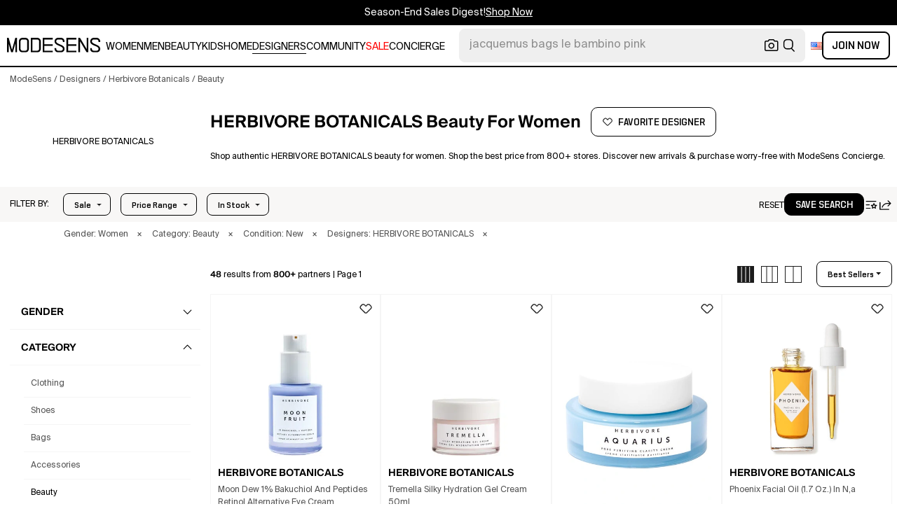

--- FILE ---
content_type: text/html; charset=utf-8
request_url: https://modesens.com/designers/herbivore-botanicals/beauty/
body_size: 116015
content:
<!doctype html>
<html data-n-head-ssr lang="en-us" class="lang-en " data-n-head="%7B%22lang%22:%7B%22ssr%22:%22en-us%22%7D,%22class%22:%7B%22ssr%22:%22lang-en%20%22%7D%7D">
  <head >
    <title>HERBIVORE BOTANICALS Beauty for Women  | ModeSens</title><meta data-n-head="ssr" charset="utf-8"><meta data-n-head="ssr" name="viewport" content="width=device-width, initial-scale=1.0, minimum-scale=1.0, maximum-scale=1.0, user-scalable=no"><meta data-n-head="ssr" name="ir-site-verification-token" value="-1470320165"><meta data-n-head="ssr" http-equiv="Content-Security-Policy" content="upgrade-insecure-requests"><meta data-n-head="ssr" property="og:type" content="website"><meta data-n-head="ssr" property="og:site_name" content="ModeSens"><meta data-n-head="ssr" property="fb:app_id" content="822420867799662"><meta data-n-head="ssr" name="theme-color" content="#FFF"><meta data-n-head="ssr" property="og:locale" content="en_us"><meta data-n-head="ssr" property="og:locale:alternate" content="en_US"><meta data-n-head="ssr" property="og:locale:alternate" content="zh_CN"><meta data-n-head="ssr" name="mobile-web-app-capable" content="yes"><meta data-n-head="ssr" name="apple-mobile-web-app-status-bar-style" content="default "><meta data-n-head="ssr" name="apple-itunes-app" content="app-id=976201094, app-argument=https://modesens.com/designers/herbivore-botanicals/beauty/"><meta data-n-head="ssr" name="google-play-app" content="app-id=com.modesens.androidapp"><meta data-n-head="ssr" data-hid="description" name="description" content="Shop authentic HERBIVORE BOTANICALS beauty for women. Shop the best price from 800+ stores. Discover new arrivals &amp; purchase worry-free with ModeSens Concierge."><meta data-n-head="ssr" data-hid="twitter:url" name="twitter:url" content="https://modesens.com/designers/herbivore-botanicals/beauty/"><meta data-n-head="ssr" data-hid="twitter:title" name="twitter:title" content="HERBIVORE BOTANICALS Beauty for Women | ModeSens"><meta data-n-head="ssr" data-hid="twitter:description" name="twitter:description" content="Shop authentic HERBIVORE BOTANICALS beauty for women. Shop the best price from 800+ stores. Discover new arrivals &amp; purchase worry-free with ModeSens Concierge."><meta data-n-head="ssr" data-hid="twitter:image:src" name="twitter:image:src" content="https://cdn.modesens.com/availability/herbivore-botanicals-moon-dew-1-bakuchiol-and-peptides-retinol-alternative-eye-cream-58448421?w=400"><meta data-n-head="ssr" property="og:url" content="https://modesens.com/designers/herbivore-botanicals/beauty/"><meta data-n-head="ssr" property="og:title" content="HERBIVORE BOTANICALS Beauty for Women | ModeSens"><meta data-n-head="ssr" property="og:description" content="Shop authentic HERBIVORE BOTANICALS beauty for women. Shop the best price from 800+ stores. Discover new arrivals &amp; purchase worry-free with ModeSens Concierge."><meta data-n-head="ssr" property="og:image" content="https://cdn.modesens.com/availability/herbivore-botanicals-moon-dew-1-bakuchiol-and-peptides-retinol-alternative-eye-cream-58448421?w=400"><meta data-n-head="ssr" name="twitter:card" content="summary_large_image"><meta data-n-head="ssr" name="robots" content="max-image-preview:large"><meta data-n-head="ssr" property="og:image" content="https://cdn.modesens.com/availability/herbivore-botanicals-moon-dew-1-bakuchiol-and-peptides-retinol-alternative-eye-cream-58448421?w=400"><meta data-n-head="ssr" property="og:image" content="https://cdn.modesens.com/availability/herbivore-botanicals-tremella-silky-hydration-gel-cream-50ml-108536860?w=400"><meta data-n-head="ssr" property="og:image" content="https://cdn.modesens.com/availability/40451900?w=400"><meta data-n-head="ssr" property="og:image" content="https://cdn.modesens.com/availability/39693363?w=400"><meta data-n-head="ssr" property="og:image" content="https://cdn.modesens.com/product/10123041_19?w=400"><meta data-n-head="ssr" property="og:image" content="https://cdn.modesens.com/product/10123044_11?w=400"><meta data-n-head="ssr" property="og:image" content="https://cdn.modesens.com/availability/46326480_1?w=400"><meta data-n-head="ssr" property="og:image" content="https://cdn.modesens.com/availability/27834579?w=400"><link data-n-head="ssr" rel="preconnect" href="https://cdn.modesens.com"><link data-n-head="ssr" rel="icon" type="image/png" sizes="32x32" href="https://cdn.modesens.com/static/img/20250910M_32x32.png"><link data-n-head="ssr" rel="icon" type="image/png" sizes="16x16" href="https://cdn.modesens.com/static/img/20250910M_16x16.png"><link data-n-head="ssr" rel="icon" type="image/png" sizes="48x48" href="https://cdn.modesens.com/static/img/20250910M_48x48.png"><link data-n-head="ssr" rel="icon" type="image/png" sizes="192x192" href="https://cdn.modesens.com/static/img/20250910M_192x192.png"><link data-n-head="ssr" rel="apple-touch-icon" type="image/png" sizes="167x167" href="https://cdn.modesens.com/static/img/20250910M_167x167.png"><link data-n-head="ssr" rel="apple-touch-icon" type="image/png" sizes="180x180" href="https://cdn.modesens.com/static/img/20250910M_180x180.png"><link data-n-head="ssr" rel="chrome-webstore-item" href="https://chrome.google.com/webstore/detail/cmfmhegpbogfmojekmidappigcfbgbcb"><link data-n-head="ssr" rel="manifest" href="/manifest.json"><link data-n-head="ssr" data-hid="canonical" rel="canonical" href="https://modesens.com/designers/herbivore-botanicals/beauty/"><link data-n-head="ssr" data-hid="alternate-hreflang-en-us" rel="alternate" href="https://modesens.com/designers/herbivore-botanicals/beauty/" hreflang="en-us"><link data-n-head="ssr" data-hid="alternate-hreflang-en-gb" rel="alternate" href="https://modesens.com/en-gb/designers/herbivore-botanicals/beauty/" hreflang="en-gb"><link data-n-head="ssr" data-hid="alternate-hreflang-zh-cn" rel="alternate" href="https://modesens.cn/designers/herbivore-botanicals/beauty/" hreflang="zh-cn"><link data-n-head="ssr" data-hid="alternate-hreflang-x-default" rel="alternate" href="https://modesens.com/designers/herbivore-botanicals/beauty/" hreflang="x-default"><link data-n-head="ssr" rel="preload" href="https://cdn.modesens.com/availability/herbivore-botanicals-moon-dew-1-bakuchiol-and-peptides-retinol-alternative-eye-cream-58448421?w=400" as="image"><link data-n-head="ssr" rel="preload" href="https://cdn.modesens.com/availability/herbivore-botanicals-tremella-silky-hydration-gel-cream-50ml-108536860?w=400" as="image"><link data-n-head="ssr" rel="preload" href="https://cdn.modesens.com/availability/40451900?w=400" as="image"><link data-n-head="ssr" rel="preload" href="https://cdn.modesens.com/availability/39693363?w=400" as="image"><link data-n-head="ssr" rel="preload" href="https://cdn.modesens.com/product/10123041_19?w=400" as="image"><link data-n-head="ssr" rel="preload" href="https://cdn.modesens.com/product/10123044_11?w=400" as="image"><link data-n-head="ssr" rel="preload" href="https://cdn.modesens.com/availability/46326480_1?w=400" as="image"><link data-n-head="ssr" rel="preload" href="https://cdn.modesens.com/availability/27834579?w=400" as="image"><script data-n-head="ssr">(function(w,d,s,l,i){w[l]=w[l]||[];w[l].push({'gtm.start':
        new Date().getTime(),event:'gtm.js'});var f=d.getElementsByTagName(s)[0],
        j=d.createElement(s),dl=l!='dataLayer'?'&l='+l:'';j.async=true;j.src=
        'https://www.googletagmanager.com/gtm.js?id='+i+dl;f.parentNode.insertBefore(j,f);
        })(window,document,'script','dataLayer','GTM-5FPW2R8');</script><script data-n-head="ssr">
          window.ms_page_type = 'plpdesigner'
          window.dataLayer = window.dataLayer || [];
          function gtag(){dataLayer.push(arguments);}
          gtag('js', new Date());
          var uid = ''
          var email = '';
          var config_data = {}
          config_data.content_group = 'plpdesigner'
          config_data.exp_variant_string = ''
          config_data.screen_width = window.innerWidth
          if (uid) {
            config_data.user_id = uid
          }
          if (undefined) {
            config_data.cookie_flags = 'SameSite=None;Secure'
          }
          gtag('config', 'G-DJWKGXM3TP', config_data);
          if (uid) {
            gtag('set', 'user_properties', {
              user_level: ''
            })
          }
          function gtagEvent(eventName, parameters) {
            let _parameters = { ...parameters }
            if (!_parameters.page_type) {
              _parameters.page_type = window.$nuxt.$store.state.pageType || window.$nuxt.$route.path
            }
            if (uid && !_parameters.lsuid) {
              _parameters.lsuid = uid
            }
            let _eventName = undefined ? eventName + '_ex' : eventName
            gtag('event', _eventName, {
              ..._parameters
            })
          }
          //写cookies
          function setCookie(name, value, days = 30) {
            var exp = new Date()
            exp.setTime(exp.getTime() + days * 24 * 60 * 60 * 1000)
            document.cookie = name + '=' + encodeURIComponent(value) + ';expires=' + exp.toGMTString() + ';path=/'
          }

          //读取cookies
          function getCookie(name) {
            var reg = new RegExp('(^| )' + name + '=([^;]*)(;|$)')
            var arr = document.cookie.match(reg)
            if (arr) return decodeURIComponent(arr[2])
            else return null
          }

          //删除cookies
          function delCookie(name) {
            //获取cookie
            var data = getCookie(name)
            //如果获取到cookie则重新设置cookie的生存周期为过去时间
            if (data) {
              setCookie(name, data, -1)
            }
          }
          gtag('get', 'G-DJWKGXM3TP', 'session_id', id => {
            sessionStorage.setItem('ms_gsid', id)
            let key = 'gsid'
            let osid = getCookie(key)
            if (id && osid !== id) {
              delCookie(key)
              setCookie(key, id, 1)
            }
          })
          gtag('get', 'G-DJWKGXM3TP', 'client_id', id => {
            sessionStorage.setItem('ms_gcid', id)
            let key = 'gcid'
            let ocid = getCookie(key)
            if (id && ocid !== id) {
              delCookie(key)
              setCookie(key, id, 30)
            }
          })
          if (['paid_membership_landing', 'closetownermembership', 'cart'].includes(config_data.content_group)) {
            let view_page_info = getCookie('where_openpage') || ''
            if (view_page_info) {
              delCookie('where_openpage')
            }
            view_page_info = view_page_info ? view_page_info.split(';') : []
            let component_type = view_page_info[0] 
            let value = view_page_info[1]
            gtagEvent('view_page', {
              value_type: 'web',
              value,
              component_type,
              page_type: 'plpdesigner'
            })
          }
          </script><script data-n-head="ssr" data-hid="ldjson-schema" type="application/ld+json">{"@context":"https://schema.org","@type":"BreadcrumbList","itemListElement":[{"@type":"ListItem","position":1,"name":"ModeSens","item":"https://modesens.com/"},{"@type":"ListItem","position":2,"name":"Designers","item":"https://modesens.com/designers/"},{"@type":"ListItem","position":3,"name":"Herbivore Botanicals","item":"https://modesens.com/designers/herbivore-botanicals/"},{"@type":"ListItem","position":4,"name":"Beauty","item":"https://modesens.com/designers/herbivore-botanicals/beauty/"}]}</script><script data-n-head="ssr" data-hid="ldjson-schema" type="application/ld+json">{"@context":"https://schema.org/","@type":"ItemList","itemListElement":[{"@type":"Product","name":"Moon Dew 1% Bakuchiol And Peptides Retinol Alternative Eye Cream","offers":{"@type":"Offer","url":"/product/herbivore-botanicals-moon-dew-1-bakuchiol-and-peptides-retinol-alternative-eye-cream-62458148/","price":"48","priceCurrency":"USD","itemCondition":"http://schema.org/NewCondition","availability":"http://schema.org/InStock"},"image":"https://cdn.modesens.com/availability/herbivore-botanicals-moon-dew-1-bakuchiol-and-peptides-retinol-alternative-eye-cream-58448421?w=400","brand":"HERBIVORE BOTANICALS","description":"A line-filling eye cream that instantly tightens + smooths the eyes for a visibly lifted look. 1% bakuchiol and plant peptides reduce the appearance of fine lines and wrinkles and visibly firm eye creases over time.","position":1},{"@type":"Product","name":"Tremella Silky Hydration Gel Cream 50ml","offers":{"@type":"Offer","url":"/product/herbivore-botanicals-tremella-silky-hydration-gel-cream-50ml-115570606/","price":"48","priceCurrency":"USD","itemCondition":"http://schema.org/NewCondition","availability":"http://schema.org/InStock"},"image":"https://cdn.modesens.com/availability/herbivore-botanicals-tremella-silky-hydration-gel-cream-50ml-108536860?w=400","brand":"HERBIVORE BOTANICALS","description":"Herbivore Botanicals Tremella Silky Hydration Gel Cream in Beauty: NA. Nature's super moisturizer, tremella mushroom, and a vegan moisturizing complex leave skin feeling plump, nourished, and smooth as silk. This lightweight gel cream provides long-lasting hydration and is suitable for all skin types.. Vegan and cruelty-free Free of parabens, silicones, sulfates, and synthetic dyes. Tremella Mushroom also called the beauty mushroom acts as a natural hydrator Vegan Silk improves the appearance of skin texture and helps to reduce the appearance of fine lines. Squalane helps to prevent moisture loss. 1.7 oz. Massage into skin after cleansing and applying serums. Use AM/PM.. HRBR-WU100. TREM-102100. Founded by Julia Wills and Alexander Kummerow in 2011 in their Seattle kitchen, Herbivore Botanicals brings you products that are safe, non-toxic, and highly effective. They believe in tangible results you can see and feel, and believe in the power of nature to bring these results. All formulas are created without synthetic ingredients, parabens, sodium laurel sulfate, phthalates, chemicals, fillers, animal testing, mineral oils, and petroleum.","position":2},{"@type":"Product","name":"Aquarius Pore Purifying Clarity Cream In Beauty: Na","offers":{"@type":"Offer","url":"/product/herbivore-botanicals-aquarius-pore-purifying-clarity-cream-beauty-na-35223693/","price":"23","priceCurrency":"USD","itemCondition":"http://schema.org/NewCondition","availability":"http://schema.org/InStock"},"image":"https://cdn.modesens.com/availability/40451900?w=400","brand":"HERBIVORE BOTANICALS","description":"Herbivore Botanicals Aquarius Pore Purifying BHA Cream in Beauty: NA. A lightweight moisturizer that helps deep clean congested pores and balance hydration levels. Blue Tansy Oil helps balance and soothe skin with lightweight moisture. Willow Bark BHA, nature?s alternative to synthetic salicylic acid, helps improve skin clarity and reduce the appearance of pores by gently exfoliating skin. Zinc PCA provides moisture and helps minimize shine from excess sebum. After use, skin feels hydrated with a soft, matte finish.. Suitable for combination, oily, and acne-prone skinTargets concerns of pores, dryness, and oiliness. Non-comedogenic, vegan & cruelty-free. Free of Parabens, Petrolatum, Paraffin, Phthalates, Plastic Microbeads, Polyacrylamide & Acrylamide, Resorcinol, Retinyl Palmitate, Styrene, Sulfates, Talc, Toluene, Triclosan and Triclocarban, Undisclosed Synthetic Fragrance (under 1%), Formaldehyde and . 1.7 oz/ 50 ml. Massage into clean skin, AM & PM. Apply after your serum step. For the ultimate hydrating, soothing, and visibly clarifying experience, pair with Herbivore Lapis Blue Tansy Face Oil. HRBR-WU71. HB116. Founded by Julia Wills and Alexander Kummerow in 2011 in their Seattle kitchen, Herbivore Botanicals brings you products that are safe, non-toxic, and highly effective. They believe in tangible results you can see and feel, and believe in the power of nature to bring these results. All formulas are created without synthetic ingredients, parabens, sodium laurel sulfate, phthalates, chemicals, fillers, animal testing, mineral oils, and petroleum.","position":3},{"@type":"Product","name":"Phoenix Facial Oil (1.7 Oz.) In N,a","offers":{"@type":"Offer","url":"/product/herbivore-botanicals-phoenix-facial-oil-17-oz-na-10123040/","price":"88","priceCurrency":"USD","itemCondition":"http://schema.org/NewCondition","availability":"http://schema.org/InStock"},"image":"https://cdn.modesens.com/availability/39693363?w=400","brand":"HERBIVORE BOTANICALS","description":"Herbivore Botanicals Phoenix Facial Oil in Beauty: NA. Herbivore Botanicals Phoenix Facial Oil in Beauty: NA. Sent from the gods is Herbivore Botanicals Phoenix Facial Oil. A luxurious, fragrant blend of botanical oils including CoQ10 and rose hip oil which work together to regenerate, rehydrate and above all, rejuvenate your skin. Housed in a specially crafted bottle, this precious oil leaves face silky and beautiful all day long.. Designed to work at the cellular level to renew the complexion. Moisturizes skin, enhancing collagen and reducing the appearance of fine lines. Leaves skin soft and supple. 1.7 fl oz. Use together with Herbivore Botanicals Rose Hibiscus Hydrating Face Mist. HRBR-WU2. HB002. Founded by Julia Wills and Alexander Kummerow in 2011 in their Seattle kitchen, Herbivore Botanicals brings you products that are safe, non-toxic, and highly effective. They believe in tangible results you can see and feel, and believe in the power of nature to bring these results. All formulas are created without synthetic ingredients, parabens, sodium laurel sulfate, phthalates, chemicals, fillers, animal testing, mineral oils, and petroleum.","position":4},{"@type":"Product","name":"Herbivore Lapis Blue Tansy And Squalane Balancing Facial Oil 50ml In All","offers":{"@type":"Offer","url":"/product/herbivore-botanicals-herbivore-lapisblue-tansy-and-squalane-balancing-facial-oil-50ml-all-10123041/","price":"88","priceCurrency":"USD","itemCondition":"http://schema.org/NewCondition","availability":"http://schema.org/InStock"},"image":"https://cdn.modesens.com/product/10123041_19?w=400","brand":"HERBIVORE BOTANICALS","description":"Balance oily complexions with a blanket of hydration using the Herbivore Lapis Blue Tansy + Squalane Balancing Facial Oil. Suitable for all skin types but recommended for those who are oily and blemish-prone, this face oil helps to regulate excess sebum production with its thoroughly conditioning properties.  Although it seems counterproductive, oily areas of the skin can benefit from applying a facial oil; when our skin is dehydrated, it gets confused and may overproduce sebum to compensate for what it assumes it lacks. This replenishing skin oil allows your body to find the right balance, helping to effectively moisturise the complexion without congesting the pores.  Releasing a powerful load of antioxidants and vitamins, the expert formula nourishes and hydrates the skin while defending against dry, flaky patches. Squalane Oil, known for its anti-inflammatory properties, helps to balance excess sebum production and promote a less-oily finish.  The Herbivore face oil targets redness, blemishes and dehydration to leave the skin enhanced with a healthy-looking radiance. Lightweight and easy to apply, this oil sinks in quickly without depositing an uncomfortable, greasy residue atop the complexion.","position":5},{"@type":"Product","name":"Blue Tansy Resurfacing Clarity Mask","offers":{"@type":"Offer","url":"/product/herbivore-botanicals-blue-tansy-resurfacing-clarity-mask-10123044/","price":"58","priceCurrency":"USD","itemCondition":"http://schema.org/NewCondition","availability":"http://schema.org/InStock"},"image":"https://cdn.modesens.com/product/10123044_11?w=400","brand":"HERBIVORE BOTANICALS","description":"Herbivore Botanicals Blue Tansy Resurfacing Clarity Mask in Beauty: NA. Herbivore Botanicals Blue Tansy Resurfacing Clarity Mask in Beauty: NA. Making surface talk matter: Herbivore Botanicals Blue Tansy Resurfacing Mask. This luxurious formulation of Blue Tansy oil, fruit enzymes and White Willow Bark creates a gentle mask that both resurfaces and clarifies the skin. Reducing the appearance of an uneven skin tone, this mask transforms the overall complexion.. Cool gel texture revitalizes and hydrates skin. Provides a light exfoliation to smoothen skins surface. Ideal for all skin types. 2 fl oz. Use together with Herbivore Botanicals Rose Hibiscus Hydrating Face Mist. Use at night only and apply SPF during the day following treatment. HRBR-WU4. HB048. Founded by Julia Wills and Alexander Kummerow in 2011 in their Seattle kitchen, Herbivore Botanicals brings you products that are safe, non-toxic, and highly effective. They believe in tangible results you can see and feel, and believe in the power of nature to bring these results. All formulas are created without synthetic ingredients, parabens, sodium laurel sulfate, phthalates, chemicals, fillers, animal testing, mineral oils, and petroleum.","position":6},{"@type":"Product","name":"Nova 15% Vitamin C And Turmeric Brightening Serum 30ml In Beauty: Na","offers":{"@type":"Offer","url":"/product/herbivore-botanicals-nova-15-vitamin-c-and-turmeric-brightening-serum-30ml-beauty-na-41186671/","price":"68","priceCurrency":"USD","itemCondition":"http://schema.org/NewCondition","availability":"http://schema.org/InStock"},"image":"https://cdn.modesens.com/availability/46326480_1?w=400","brand":"HERBIVORE BOTANICALS","description":"Herbivore Botanicals Nova 15% Vitamin C + Turmeric Brightening Serum in Beauty: NA. A potent brightening serum to visibly improve dark spots and even skin tone. 15% THD Vitamin C is a highly efficacious form of Vitamin C that penetrates the skin deeper than other forms. Paired with antioxidant-rich Turmeric and a powerful blend of super fruits, this serum helps brighten dark spots, improve hyperpigmentation and give you brighter skin.. Suitable for combination, dry, normal, oily, and sensitive skinTargets concerns of dark spots, uneven texture, and dullness. Vegan & cruelty-free. Free of Phthalates, Parabens, Petrolatum and Paraffin, Oxybenzone, Mineral Oil, Formaldehyde and Formaldehyde Releasing Agents, Hydroquinone, Lead and Lead Acetate, Mercury + Mercury Compounds, and Other Chemicals. 30 ml. Apply 1 - 2 pumps onto skin after cleansing and before moisturizing. For even better results, use 2 - 3 drops of Lapis Face Oil (sold separately) as the final step before applying SPF. HRBR-WU77. HB127. Founded by Julia Wills and Alexander Kummerow in 2011 in their Seattle kitchen, Herbivore Botanicals brings you products that are safe, non-toxic, and highly effective. They believe in tangible results you can see and feel, and believe in the power of nature to bring these results. All formulas are created without synthetic ingredients, parabens, sodium laurel sulfate, phthalates, chemicals, fillers, animal testing, mineral oils, and petroleum.","position":7},{"@type":"Product","name":"Pink Cloud Creamy Jelly Cleanser In N,a","offers":{"@type":"Offer","url":"/product/herbivore-botanicals-pink-cloud-creamy-jelly-cleanser-na-21850719/","price":"28","priceCurrency":"USD","itemCondition":"http://schema.org/NewCondition","availability":"http://schema.org/InStock"},"image":"https://cdn.modesens.com/availability/27834579?w=400","brand":"HERBIVORE BOTANICALS","description":"Herbivore Botanicals Pink Cloud Creamy Jelly Cleanser in Beauty: NA. Herbivore Botanicals Pink Cloud Creamy Jelly Cleanser gently and effectively cleanses and removes makeup, leaving skin clean, comfortable and never stripped of moisture. A base of Rose Water and Coconut Water leave skin soft and hydrated, while gentle plant-based surfactants lift dirt and oil without stripping moisture. Vegan Squalane removes make up and superfood Tremella Mushroom provides hydration with a refreshing jelly texture.. Suitable for all skin types. Comes in recyclable/reusable glass packaging, vegan & cruelty-free. Free of Sulfates, Parabens, Phthalates, and Synthetics. 3.3 oz/ 100 ml. Apply 1 - 2 pumps to wet skin. Massage in circular, upward motions on the face and neck for 30 seconds, then rinse thoroughly. Use twice daily in the AM & PM. HRBR-WU60. HB102. Founded by Julia Wills and Alexander Kummerow in 2011 in their Seattle kitchen, Herbivore Botanicals brings you products that are safe, non-toxic, and highly effective. They believe in tangible results you can see and feel, and believe in the power of nature to bring these results. All formulas are created without synthetic ingredients, parabens, sodium laurel sulfate, phthalates, chemicals, fillers, animal testing, mineral oils, and petroleum.","position":8},{"@type":"Product","name":"Bakuchiol Dual Retinol Alternative Serum In Transparent","offers":{"@type":"Offer","url":"/product/herbivore-botanicals-bakuchiol-dual-retinol-alternative-serum-transparent-119704438/","price":"68","priceCurrency":"USD","itemCondition":"http://schema.org/NewCondition","availability":"http://schema.org/InStock"},"image":"https://cdn.modesens.com/availability/herbivore-botanicals-bakuchiol-dual-retinol-alternative-serum-112603790?w=400","brand":"HERBIVORE BOTANICALS","description":"Herbivore Botanicals Bakuchiol Dual Retinol Alternative Serum in Beauty: NA. Herbivore Botanicals Bakuchiol Dual Retinol Alternative Serum in Beauty: NA. A cutting-edge skincare innovation that delivers the benefits of traditional retinol without irritation. This advanced yet gentle formula combines dual-source bakuchiol and bio-retinol alternatives to promote smoother skin, reduce fine lines and wrinkles, and refine skin texture. Plant-based, clinically proven, and designed for all skin types, this lightweight serum is designed for a powerful yet barrier-friendly approach to achieving a restored complexion.. Vegan and cruelty-free. Delivers retinol-like results without irritation Supports barrier support & hydration. A non-toxic, gentle alternative, ideal for those looking to avoid traditional retinoids during pregnancy or postpartum Effective but very gentle, it is suitable for those who are unable to use or tolerate vitamin A. 30ml. Apply 1 to 2 pumps onto skin after cleansing and before moisturizing.. HRBR-WU102. BAKB-112090. Founded by Julia Wills and Alexander Kummerow in 2011 in their Seattle kitchen, Herbivore Botanicals brings you products that are safe, non-toxic, and highly effective. They believe in tangible results you can see and feel, and believe in the power of nature to bring these results. All formulas are created without synthetic ingredients, parabens, sodium laurel sulfate, phthalates, chemicals, fillers, animal testing, mineral oils, and petroleum.","position":9},{"@type":"Product","name":"Aquarius Bha And Blue Tansy Clarity Cleanser Duo In White","offers":{"@type":"Offer","url":"/product/herbivore-botanicals-aquarius-bha-and-blue-tansy-clarity-cleanser-duo-white-82068760/","price":"28","priceCurrency":"USD","itemCondition":"http://schema.org/NewCondition","availability":"http://schema.org/InStock"},"image":"https://cdn.modesens.com/availability/herbivore-botanicals-aquarius-bha-blue-tansy-clarity-cleanser-100ml-74775045?w=400","brand":"HERBIVORE BOTANICALS","description":"A BHA gel cleanser that deep cleans and gently exfoliates oily-combination skin prone to breakouts. Willow Bark BHA visibly tightens and unclogs pores while Zinc helps control excess oil. Non-drying formula features blue tansy oil to ensure skin feels soothed and not overly stripped of moisture","position":10},{"@type":"Product","name":"Emerald Hemp Seed + Adaptogens Calming Facial Oil","offers":{"@type":"Offer","url":"/product/herbivore-botanicals-emerald-hemp-seed-adaptogens-calming-facial-oil-118503285/","price":"88","priceCurrency":"USD","itemCondition":"http://schema.org/NewCondition","availability":"http://schema.org/InStock"},"image":"https://cdn.modesens.com/availability/herbivore-botanicals-emerald-hemp-seed-adaptogens-calming-facial-oil-111427540?w=400","brand":"HERBIVORE BOTANICALS","description":"Herbivore Botanicals Emerald Hemp Seed + Adaptogens Calming Facial Oil in Beauty: NA. Herbivore Botanicals Emerald Hemp Seed + Adaptogens Calming Facial Oil in Beauty: NA. EMERALD Calming Facial Oil is a lightweight yet deeply hydrating facial oil designed to soothe and nourish stressed skin.. Recommended for all skin types, including those with dry and blemish-prone skin. Infused with Omega-rich Hemp Seed Oil and adaptogens Shiitake Mushroom and Ashwagandha Root, this fast-absorbing formula provides lasting moisture while helping to calm and revitalize dry, dull skin. Targets dryness and dullness. 1.7 oz. Apply 4-6 drops as the last step of your routine.. Massage in and allow to absorb for 1-3 minutes before applying makeup.. HRBR-WU99. EMER-105100. Founded by Julia Wills and Alexander Kummerow in 2011 in their Seattle kitchen, Herbivore Botanicals brings you products that are safe, non-toxic, and highly effective. They believe in tangible results you can see and feel, and believe in the power of nature to bring these results. All formulas are created without synthetic ingredients, parabens, sodium laurel sulfate, phthalates, chemicals, fillers, animal testing, mineral oils, and petroleum.","position":11},{"@type":"Product","name":"Nova Vitamin C Glow Oil","offers":{"@type":"Offer","url":"/product/herbivore-botanicals-nova-vitamin-c-glow-oil-118503341/","price":"88","priceCurrency":"USD","itemCondition":"http://schema.org/NewCondition","availability":"http://schema.org/InStock"},"image":"https://cdn.modesens.com/availability/herbivore-botanicals-nova-vitamin-c-glow-oil-111427596?w=400","brand":"HERBIVORE BOTANICALS","description":"Herbivore Botanicals Nova Vitamin C Glow Oil in Beauty: NA. Herbivore Botanicals Nova Vitamin C Glow Oil in Beauty: NA. A lightweight, brightening, bi-phase facial oil made with niacinamide, rainbow algae, and turmeric to brighten and improve skin tone in 7 days.. Herbivore's niacinamide is created through a natural bio-fermentation process that allows for 5x less potential irritation to help gently brighten skin and even skin tone. Turmeric is a super root packed with antioxidants that helps protect skin from environmental stressors. Rainbow algae is a marine extract known to visibly brighten skin and help reduce the appearance of dark spots and discoloration over time. 1.7 oz. Shake well to activate and mix the oil and water phases.. Apply 2-4 drops as the last step in your morning skincare routine.. Massage into skin and allow to absorb fully, waiting 2-3 minutes before applying SPF.. HRBR-WU101. NOVA-105100. Founded by Julia Wills and Alexander Kummerow in 2011 in their Seattle kitchen, Herbivore Botanicals brings you products that are safe, non-toxic, and highly effective. They believe in tangible results you can see and feel, and believe in the power of nature to bring these results. All formulas are created without synthetic ingredients, parabens, sodium laurel sulfate, phthalates, chemicals, fillers, animal testing, mineral oils, and petroleum.","position":12},{"@type":"Product","name":"Moon Dew 1% Bakuchiol + Peptides Retinol Alternative Eye Cream In Beauty: Na","offers":{"@type":"Offer","url":"/product/herbivore-botanicals-moon-dew-1-bakuchiol-peptides-retinol-alternative-eye-cream-beauty-na-54119545/","price":"48","priceCurrency":"USD","itemCondition":"http://schema.org/NewCondition","availability":"http://schema.org/InStock"},"image":"https://cdn.modesens.com/availability/53968975?w=400","brand":"HERBIVORE BOTANICALS","description":"Herbivore Botanicals Moon Dew 1% Bakuchiol + Peptides Retinol Alternative Eye Cream in Beauty: NA. Meet the 100% plant-based retinol alternative eye cream that instantly promotes firmness and smooths skin for long term results. Powered by 1% bakuchiol and plant peptides that reduce the appearance of wrinkles and visibly firm eye creases over time. This formula is ultra-hydrating and layers well with make-up.. Suitable for all skin tones. 0.5 oz / 15 mL. Tap a pea size amount gently with your ring finger around your orbital bone, before your serum and moisturizer.. Apply AM and PM. HRBR-WU80. HB139. Founded by Julia Wills and Alexander Kummerow in 2011 in their Seattle kitchen, Herbivore Botanicals brings you products that are safe, non-toxic, and highly effective. They believe in tangible results you can see and feel, and believe in the power of nature to bring these results. All formulas are created without synthetic ingredients, parabens, sodium laurel sulfate, phthalates, chemicals, fillers, animal testing, mineral oils, and petroleum.","position":13},{"@type":"Product","name":"Super Nova 5% Vitamin C + Caffeine Brightening Eye Cream In N,a","offers":{"@type":"Offer","url":"/product/herbivore-botanicals-super-nova-5-vitamin-c-caffeine-brightening-eye-cream-na-65043033/","price":"48","priceCurrency":"USD","itemCondition":"http://schema.org/NewCondition","availability":"http://schema.org/InStock"},"image":"https://cdn.modesens.com/product/65043033_1?w=400","brand":"HERBIVORE BOTANICALS","description":"Herbivore Botanicals Super Nova 5% The Vitamin C Brightening Eye Cream in Beauty: NA. Herbivore Botanicals Super Nova 5% The Vitamin C Brightening Eye Cream in Beauty: NA. A brightening eye cream that combines the clinical strength of THD Vitamin C alongside awakening caffeine to improve dark circles while being gentle around the eye area. Multi-tasking electric daisy and astragalus help reduce fine lines and wrinkles and instantly lift the eye area- creating a smooth canvas for concealer.. Targets concerns of dark circles, dryness, and puffiness. Vegan and cruelty free. Formulated without synthetic ingredients, parbens, sodium laurel sulfate, phthalates, chemicals, fillers, mineral oil, and petroleum. 15mL. Tap a pea size amount gently with your ring finger around your orbital bone- before serum and moisturizer. Apply AM+PM. HRBR-WU84. NOVA-104080. Founded by Julia Wills and Alexander Kummerow in 2011 in their Seattle kitchen, Herbivore Botanicals brings you products that are safe, non-toxic, and highly effective. They believe in tangible results you can see and feel, and believe in the power of nature to bring these results. All formulas are created without synthetic ingredients, parabens, sodium laurel sulfate, phthalates, chemicals, fillers, animal testing, mineral oils, and petroleum.","position":14},{"@type":"Product","name":"Bakuchiol Retinol Alternative Smoothing Serum In N,a","offers":{"@type":"Offer","url":"/product/herbivore-botanicals-bakuchiol-retinol-alternative-smoothing-serum-na-15620321/","price":"58","priceCurrency":"USD","itemCondition":"http://schema.org/NewCondition","availability":"http://schema.org/InStock"},"image":"https://cdn.modesens.com/product/15620321_16?w=400","brand":"HERBIVORE BOTANICALS","description":"Herbivore Botanicals Bakuchiol Retinol Alternative Smoothing Serum in Beauty: NA. Herbivore Botanicals Bakuchiol Retinol Alternative Smoothing Serum in Beauty: NA. Derived from the Ayurvedic Babchi plant, Herbivore Bakuchiol Retinol Alternative Smoothing Serum is a 100% natural retinol alternative that targets concerns of dullness, fine lines, dryness and uneven skin texture. Formulated with powerful botanical ingredients, including 4% Bakuchiol, which functions similarly to retinol sans redness and irritation, smoothing signs of fine lines and wrinkles to refine skin's overall appearance. Polyhydroxy Acids gently exfoliate and resurface the skin to enhance absorption while strengthening by providing hydration and antioxidant benefits, and Blueberry Stem Cells provide vital antioxidants that help strengthen skin against environmental damage from free radicals, a leading cause of visible signs of premature aging. This potent water-based serum is also infused with Amethyst Extract to emit peaceful vibrations and harmonize your inner and outer beauty.. Ideal for dry skin - suitable for all skin types. Vegan & cruelty-free. Free of Parabens, Artificial Dyes, Synthetic Fragrance and Synthetic Preservatives. 1 oz/ 30 ml. Apply 3 - 8 drops to clean skin and massage in as a leave on treatment. Gentle enough for daily use. HRBR-WU48. HB120. Founded by Julia Wills and Alexander Kummerow in 2011 in their Seattle kitchen, Herbivore Botanicals brings you products that are safe, non-toxic, and highly effective. They believe in tangible results you can see and feel, and believe in the power of nature to bring these results. All formulas are created without synthetic ingredients, parabens, sodium laurel sulfate, phthalates, chemicals, fillers, animal testing, mineral oils, and petroleum.","position":15},{"@type":"Product","name":"Emerald Deep Moisture Glow Oil In Green","offers":{"@type":"Offer","url":"/product/herbivore-botanicals-emerald-deep-moisture-glow-oil-green-12460061/","price":"58","priceCurrency":"USD","itemCondition":"http://schema.org/NewCondition","availability":"http://schema.org/InStock"},"image":"https://cdn.modesens.com/product/12460061_3?w=400","brand":"HERBIVORE BOTANICALS","description":"Herbivore Botanicals EMERALD Deep Moisture Glow Oil in Beauty: NA. Get lit with Herbivore's Emerald Deep Moisture Glow Oil. Deep moisture meets flash absorption in this skin calming and seriously hydrating blend of soothing, Omega-rich Hemp Seed Oil and environmental stress defending Adaptogens. Formulated with Squalane, Meadowfoam Seed Oil, and Borage Seed Oil, this lightweight oil delivers skin-calming moisture for an addiction-worthy glow.. Ashwagandha and Turmeric root help the skin cope with environmental stressors like pollution, UV rays, lack of sleep, and daily stress, while Shiitake mushroom is loaded with Vitamin D to support healthy skin and prevent premature signs of aging. Helichrysum essential oil soothes signs of irritation and offers a sense of peace and tranquility with its light herbal aroma. Vegan and cruelty-free. 1 fl oz. Apply 4-8 drops to clean skin. Use morning or night, alone or with other hydrators. Try mixing Emerald Oil directly with Prism Exfoliating Glow Potion for perfect skin alchemy. HRBR-WU47. HB080. Founded by Julia Wills and Alexander Kummerow in 2011 in their Seattle kitchen, Herbivore Botanicals brings you products that are safe, non-toxic, and highly effective. They believe in tangible results you can see and feel, and believe in the power of nature to bring these results. All formulas are created without synthetic ingredients, parabens, sodium laurel sulfate, phthalates, chemicals, fillers, animal testing, mineral oils, and petroleum.","position":16},{"@type":"Product","name":"Herbivore Lapis Blue Tansy And Squalane Balancing Facial Oil 8ml In N,a","offers":{"@type":"Offer","url":"/product/herbivore-botanicals-herbivore-lapisblue-tansy-and-squalane-balancing-facial-oil-8ml-na-10123169/","price":"15","priceCurrency":"USD","itemCondition":"http://schema.org/NewCondition","availability":"http://schema.org/InStock"},"image":"https://cdn.modesens.com/product/10123169_2?w=400","brand":"HERBIVORE BOTANICALS","description":"Nourish your skin with the Herbivore Lapis Blue Tansy + Squalane Balancing Facial Oil. The lightweight formula glides across your skin, absorbing fast to lock in hydration for long-lasting softness, without any greasy, sticky residue being left over. An infusion of Blue Tansy works as a powerful antioxidant, shielding your skin from the damage caused by harsh external aggressors by creating a powerful veil of protection. Anti-inflammatory properties of the Blue Tansy help to minimise the appearance of redness and irritation, balancing your skin tone to reveal radiant luminosity.  An enrichment of Jojoba Oil and Olive Squalane drenches the skin in moisture, drastically reducing the look and feel of dryness and coarseness, while decreasing the look of enlarged pores and blemishes. Kukui Nut Oil encourages the appearance of a balanced sebum production, offering a lit-from-within glow and touchable smoothness. Finished with a tantalisingly sweet fragrance, the facial oil is a luxurious addition to any skincare routine.  Cruelty free and vegan.","position":17},{"@type":"Product","name":"Pink Clay Soap (4 Oz.) In N,a","offers":{"@type":"Offer","url":"/product/herbivore-botanicals-pink-clay-soap-4-oz-na-10123177/","price":"14","priceCurrency":"USD","itemCondition":"http://schema.org/NewCondition","availability":"http://schema.org/InStock"},"image":"https://cdn.modesens.com/product/10123177_1?w=400","brand":"HERBIVORE BOTANICALS","description":"Herbivore Botanicals Pink Clay Soap in Beauty: NA. Herbivore Botanicals Pink Clay Soap in Beauty: NA. A single bar that boasts multiple benefits: Herbivore Botanicals Pink Clay Soap. Formulated with French Pink Clay, this ultra gentle, non-drying soap draws impurities from the skin to delicately detoxify and soften.. French Pink Clay helps to regenerate skin tissue and improve elasticity. Geranium and Blood Orange essential oils balance and detoxify the skin. Vegan, gluten-free, cruelty-free, noncomedogenic, silicone-free, fragrance-free, and made without artificial ingredients, unnatural preservatives, and fillers. 4 oz. Perfect for everyday use on face and body. HRBR-WU26. HB029. Founded by Julia Wills and Alexander Kummerow in 2011 in their Seattle kitchen, Herbivore Botanicals brings you products that are safe, non-toxic, and highly effective. They believe in tangible results you can see and feel, and believe in the power of nature to bring these results. All formulas are created without synthetic ingredients, parabens, sodium laurel sulfate, phthalates, chemicals, fillers, animal testing, mineral oils, and petroleum.","position":18},{"@type":"Product","name":"Herbivore Phoenix Rose Hip And Sea Buckthorn Deep Renewal Facial Oil 8ml In N,a","offers":{"@type":"Offer","url":"/product/herbivore-botanicals-herbivore-phoenix-rose-hip-and-sea-buckthorn-deep-renewal-facial-oil-8ml-na-10124867/","price":"15","priceCurrency":"USD","itemCondition":"http://schema.org/NewCondition","availability":"http://schema.org/InStock"},"image":"https://cdn.modesens.com/product/10124867_2?w=400","brand":"HERBIVORE BOTANICALS","description":"Herbivore Botanicals Phoenix Facial Oil Mini in Beauty: NA. Herbivore Botanicals Phoenix Facial Oil Mini in Beauty: NA. Sent from the gods is Herbivore Botanicals Phoenix Facial Oil. A luxurious, fragrant blend of botanical oils including CoQ10 and rose hip oil work together to regenerate, rehydrate and above all, rejuvenate your skin. Designed with a convenient rollerball applicator, this precious oil leaves face silky and beautiful all day long.. Designed to work at the cellular level to renew the complexion. Moisturizes skin, enhancing collagen and reducing the appearance of fine lines. Leaves skin soft and supple. 0.03 fl oz. Use together with Herbivore Botanicals Rose Hibiscus Hydrating Face Mist. HRBR-WU16. HB005. Founded by Julia Wills and Alexander Kummerow in 2011 in their Seattle kitchen, Herbivore Botanicals brings you products that are safe, non-toxic, and highly effective. They believe in tangible results you can see and feel, and believe in the power of nature to bring these results. All formulas are created without synthetic ingredients, parabens, sodium laurel sulfate, phthalates, chemicals, fillers, animal testing, mineral oils, and petroleum.","position":19},{"@type":"Product","name":"Jade Facial Roller In N,a","offers":{"@type":"Offer","url":"/product/herbivore-botanicals-jade-facial-roller-na-20264762/","price":"32","priceCurrency":"USD","itemCondition":"http://schema.org/NewCondition","availability":"http://schema.org/InStock"},"image":"https://cdn.modesens.com/availability/herbivore-botanicals-jade-facial-roller-na-26232375_2?w=400","brand":"HERBIVORE BOTANICALS","description":"Herbivore Botanicals Jade Facial Roller in Beauty: NA. Herbivore Botanicals Jade Facial Roller helps support lymphatic drainage to reduce the appearance of puffiness and wrinkles. A beauty ritual since ancient times in China, dating all the way back to the 7th century, facial rolling is relaxing and de-stressing. Physically, it helps to firm the look of skin through gentle massage, and aids in supporting the lymphatic system, the body's main major detoxification system.. Metaphysically, jade brings peace and harmony, and is known to help reduce stress. Helps reduce the appearance of puffiness and wrinkles. Aids the absorption of skincare products. Vegan & cruelty-free. Begin rolling by starting at the center of the face, under the eyes and cheekbones, moving out toward the hairline in short, gentle strokes. Move to the jawbone, working in short strokes, starting at the chin, and moving out toward the bottom of the ears. Next, roll above the eyebrows and forehead in an out and up motion. Use the smaller roller around the eyes and take extra care in this area. To end, very gently roll down the sides of the neck and then toward the center of the clavicle. To help the gua shua glide across the skin with ease, smooth a few drops of facial oil into skin after cleansing and toning. For an extra cooling and soothing sensation, place in the refrigerator or on ice. HRBR-WU56. HB076. Founded by Julia Wills and Alexander Kummerow in 2011 in their Seattle kitchen, Herbivore Botanicals brings you products that are safe, non-toxic, and highly effective. They believe in tangible results you can see and feel, and believe in the power of nature to bring these results. All formulas are created without synthetic ingredients, parabens, sodium laurel sulfate, phthalates, chemicals, fillers, animal testing, mineral oils, and petroleum.","position":20},{"@type":"Product","name":"Rose Quartz Gua Sha Teardrop In N,a","offers":{"@type":"Offer","url":"/product/herbivore-botanicals-rose-quartz-gua-sha-teardrop-na-20264763/","price":"24","priceCurrency":"USD","itemCondition":"http://schema.org/NewCondition","availability":"http://schema.org/InStock"},"image":"https://cdn.modesens.com/product/20264763_8?w=400","brand":"HERBIVORE BOTANICALS","description":"Herbivore Botanicals Rose Quartz Gua Sha Teardrop in Beauty: NA. Herbivore Botanicals Rose Quartz Gua Sha Teardrop in Beauty: NA. Herbivore Botanical's Rose Quartz Gua Sha Teardrop is a hand-crafted facial massage tool that gently stimulates circulation to help relieve facial tension and reduce the appearance of puffiness. It glides across the skin, promoting lymphatic drainage to improve the appearance of elasticity of the skin, reducing the appearance of fine lines. With gently applied pressure, the tool helps relieve tension and aids the absorption of skincare products on the skin's surface.The unique 'wing' shape of the Rose Quartz Gua Sha tool features three distinct edges for different massage techniques: the outwardly-curved edge helps sculpt and reduce the appearance of puffiness in areas like the jawline and cheekbones, the inwardly-curved edge hugs your natural facial shape to promote lymphatic drainage, and the scalloped edge provides gentle pressure and massage.. Made with pure rose quartz. Helps reduce the appearance of puffiness and wrinkles. Aids the absorption of skincare products. Vegan & cruelty-free. Using gentle but firm pressure, begin massaging in the center of the face by nose and move outwards towards the cheeks. Proceed to massage down chin and neck, followed up by the forehead. Use 3 - 5 minutes daily. To help the gua shua glide across the skin with ease, smooth a few drops of facial oil into skin after cleansing and toning. For an extra cooling and soothing sensation, place in the refrigerator or on ice. HRBR-WU57. GS2. Founded by Julia Wills and Alexander Kummerow in 2011 in their Seattle kitchen, Herbivore Botanicals brings you products that are safe, non-toxic, and highly effective. They believe in tangible results you can see and feel, and believe in the power of nature to bring these results. All formulas are created without synthetic ingredients, parabens, sodium laurel sulfate, phthalates, chemicals, fillers, animal testing, mineral oils, and petroleum.","position":21},{"@type":"Product","name":"Herbivore Cloud Jelly Pink Plumping Hydration Serum 30ml In N,a","offers":{"@type":"Offer","url":"/product/herbivore-botanicals-herbivore-cloud-jelly-pink-plumping-hydration-serum-30ml-na-30000291/","price":"58","priceCurrency":"USD","itemCondition":"http://schema.org/NewCondition","availability":"http://schema.org/InStock"},"image":"https://cdn.modesens.com/availability/35459772?w=400","brand":"HERBIVORE BOTANICALS","description":"Herbivore Botanicals Cloud Jelly Pink Plumping Hydration Serum in Beauty: NA. Herbivore Botanicals Cloud Jelly Pink Plumping Hydration Serum in Beauty: NA. Cloud Jelly Pink Plumping Hydration Serum is a non-sticky, lightweight serum formulated with Tremella Mushroom, a natural hyaluronic acid alternative, that leaves skin feeling deeply hydrated, soft and plump. Nature's super moisturizer, Tremella Mushroom, can hold up to 500x its weight in water and is scientifically proven to retain moisture better than a topical hyaluronic acid. Perfect for sensitive skin, it's naturally scented with notes of sweet rose and strawberry for an uplifting aroma.. Suitable for combination, dry, normal, oily, and sensitive skinTargets concerns of dryness. Clean, vegan & cruelty-free. Free of Silicone, PEGs, Parabens, Sulfates, Artificial Colors, and Preservatives. 1 oz/ 30 ml. Apply to damp skin after cleansing, AM & PM. Follow with an oil or moisturizer to seal in hydration. Can be mixed with oils for a customized 1-step moisture routine. HRBR-WU66. HB119. Founded by Julia Wills and Alexander Kummerow in 2011 in their Seattle kitchen, Herbivore Botanicals brings you products that are safe, non-toxic, and highly effective. They believe in tangible results you can see and feel, and believe in the power of nature to bring these results. All formulas are created without synthetic ingredients, parabens, sodium laurel sulfate, phthalates, chemicals, fillers, animal testing, mineral oils, and petroleum.","position":22},{"@type":"Product","name":"Moon Fruit 1% Bakuchiol + Peptides Retinol Alternative Serum In Beauty: Na","offers":{"@type":"Offer","url":"/product/herbivore-botanicals-moon-fruit-1-bakuchiol-peptides-retinol-alternative-serum-beauty-na-46396790/","price":"68","priceCurrency":"USD","itemCondition":"http://schema.org/NewCondition","availability":"http://schema.org/InStock"},"image":"https://cdn.modesens.com/availability/51071194?w=400","brand":"HERBIVORE BOTANICALS","description":"Herbivore Botanicals Moon Fruit 1% Bakuchiol + Peptides Retinol Alternative Serum in Beauty: NA. A retinol alternative serum that visibly improves the look of fine lines and wrinkles and helps to firm skin with 1% Bakuchiol and plant-based peptides.  Bakuchiol, an Ayurvedic herb, provides wrinkle smoothing benefits similar to retinol without irritating dryness and redness.  This jelly textured serum absorbs quickly treats signs of aging on both the face and neck.. With Plant Peptides, multi-tasking potent natural peptides visibly firm the look of skin and diminish the appearance of wrinkles for a lifted and contoured look.. Active Ingredients: 1% Bakuchiol, Plant Peptides, Schisandra Berry Extract, Superfruits: Mulberry, Fig, Pomegranate, Ginkgo, Kangaroo Paw Flower Extract. Vegan & cruelty-free. 1.01 fl oz / 30ml. At night, apply an even layer to cleansed skin. Leave on overnight and rinse in the morning.. HRBR-WU79. HB138. Founded by Julia Wills and Alexander Kummerow in 2011 in their Seattle kitchen, Herbivore Botanicals brings you products that are safe, non-toxic, and highly effective. They believe in tangible results you can see and feel, and believe in the power of nature to bring these results. All formulas are created without synthetic ingredients, parabens, sodium laurel sulfate, phthalates, chemicals, fillers, animal testing, mineral oils, and petroleum.","position":23},{"@type":"Product","name":"Green Magic Cica + Ceramides Redness Reducing Serum In Beauty: Na","offers":{"@type":"Offer","url":"/product/herbivore-botanicals-green-magic-cica-ceramides-redness-reducing-serum-beauty-na-93039446/","price":"48","priceCurrency":"USD","itemCondition":"http://schema.org/NewCondition","availability":"http://schema.org/InStock"},"image":"https://cdn.modesens.com/availability/herbivore-botanicals-green-magic-cica-ceramides-redness-reducing-serum-beauty-na-85876444?w=400","brand":"HERBIVORE BOTANICALS","description":"Herbivore Botanicals Green Magic Cica + Ceramides Redness Reducing Serum in Beauty: NA. Fast acting, ultra-calming serum that instantly reduces redness and visibly soothes stressed skin. Antioxidant cica + marine jewel algae instantly soothes signs of inflammation and redness while ceramides + cholesterol help support a healthy skin barrier. Designed for all skin types especially sensitive, reactive skin.. Vegan and cruelty-free Comforts chronically sensitive skin with reactive and persistent redness. Free of parabens, silicone, and sulfates Works on multiple layers to keep skin even and healthy. Cica reduces the appearance of redness and blotchiness Ceramides moisturize and soothe by repairing the natural barrier. 30ml. Apply 1-2 pumps onto skin after cleansing. Use AM/PM.. Avoid direct contact with eyes. If serum gets into eyes flush with water.. HRBR-WU92. GREN-112090. Founded by Julia Wills and Alexander Kummerow in 2011 in their Seattle kitchen, Herbivore Botanicals brings you products that are safe, non-toxic, and highly effective. They believe in tangible results you can see and feel, and believe in the power of nature to bring these results. All formulas are created without synthetic ingredients, parabens, sodium laurel sulfate, phthalates, chemicals, fillers, animal testing, mineral oils, and petroleum.","position":24},{"@type":"Product","name":"Dream Jelly Strawberry Lip Balm In Beauty: Na","offers":{"@type":"Offer","url":"/product/herbivore-botanicals-dream-jelly-strawberry-lip-balm-beauty-na-104681849/","price":"18","priceCurrency":"USD","itemCondition":"http://schema.org/NewCondition","availability":"http://schema.org/InStock"},"image":"https://cdn.modesens.com/availability/herbivore-botanicals-dream-jelly-strawberry-lip-balm-beauty-na-97787621?w=400","brand":"HERBIVORE BOTANICALS","description":"Herbivore Botanicals Dream Jelly Strawberry Lip Balm in Beauty: NA. A treat for dry lips, this ultra-hydrating jelly balm instantly softens with plant-based butters and oils. A powerhouse humectant, tremella mushroom draws water into the skin for next-level hydration while pomegranate flower provides instant and long-term plumping. The creamy jelly texture wraps lips in cushiony comfort while the balm delivers a hint of natural strawberry-kissed flavor and a dreamy glossy finish.. In Strawberry. Vegan and cruelty-free Free of harsh synthetics and harsh preservatives. Shea Butter locks in hydration with all-day moisture that keeps lips soft and smooth. Pomegranate Flower provides instant and long- term plumping and firming with continued use. Apply generously anytime lips need extra hydration during the day, or use as an overnight lip mask. Wear alone or as a smoothing base for lip stains and lipsticks.. HRBR-WU98. LIPS-151260. Founded by Julia Wills and Alexander Kummerow in 2011 in their Seattle kitchen, Herbivore Botanicals brings you products that are safe, non-toxic, and highly effective. They believe in tangible results you can see and feel, and believe in the power of nature to bring these results. All formulas are created without synthetic ingredients, parabens, sodium laurel sulfate, phthalates, chemicals, fillers, animal testing, mineral oils, and petroleum.","position":25},{"@type":"Product","name":"The Gem Set In White","offers":{"@type":"Offer","url":"/product/herbivore-botanicals-the-gem-set-white-121598062/","price":"36","priceCurrency":"USD","itemCondition":"http://schema.org/NewCondition","availability":"http://schema.org/InStock"},"image":"https://cdn.modesens.com/availability/herbivore-botanicals-the-gem-set-114453567?w=400","brand":"HERBIVORE BOTANICALS","description":"Herbivore Botanicals The Gem Set in Beauty: NA. Herbivore Botanicals The Gem Set in Beauty: NA. A treasure trove for your top shelf. Discover a new ritual with our bestselling serums and oils powered by plant-based ingredients.  Includes LASPIS Balancing Facial Oil (8ml), PHOENIX Deep Renewal Facial Oil (8ml), BAKUCHIIOL Dual Retinal Alternative Serum (5ml), NOVA Brightening Serum (5ml), and CLOUD JELLY Pink Plumping Hydration Serum (5ml).. Vegan and cruelty-free. Apply 1-2 pumps of a serum onto skin after cleansing.. Next apply 4 to 6 drops of an oil to skin, morning and night, avoiding the eye area.. Massage in and allow to absorb for 1-3 minutes, especially before applying makeup.. HRBR-WU103. KITS-325450. Founded by Julia Wills and Alexander Kummerow in 2011 in their Seattle kitchen, Herbivore Botanicals brings you products that are safe, non-toxic, and highly effective. They believe in tangible results you can see and feel, and believe in the power of nature to bring these results. All formulas are created without synthetic ingredients, parabens, sodium laurel sulfate, phthalates, chemicals, fillers, animal testing, mineral oils, and petroleum.","position":26},{"@type":"Product","name":"Milky Way 10% Aha + Oat Soothing Exfoliating Serum In N,a","offers":{"@type":"Offer","url":"/product/herbivore-botanicals-milky-way-10-aha-oat-soothing-exfoliating-serum-na-77732224/","price":"58","priceCurrency":"USD","itemCondition":"http://schema.org/NewCondition","availability":"http://schema.org/InStock"},"image":"https://cdn.modesens.com/availability/71613034_1?w=400","brand":"HERBIVORE BOTANICALS","description":"Milky Way 10% AHA + Oat Soothing Exfoliating Serum. This product is: . A milky textured exfoliating serum packed with 105 AHA + Oat for an instant glow that won't damage the skin barrier or cause irritation.. Good for:.  All Skin Types. Why we love it:.  A first of its kind, plant-powered exfoliating acid treatment that effectively smooths uneven skin texture and delivers an instant glow with 10% AHA + 3% PHA. Oat, Ceramides + Hyaluronic acid deeply hydrate the skin and protect the moisture barrier so you get all of the glow with zero irritation.. ","position":27},{"@type":"Product","name":"Blue Wave 2% Salicylic Acid Acne Treatment Serum In N,a","offers":{"@type":"Offer","url":"/product/herbivore-botanicals-blue-wave-2-salicylic-acid-acne-treatment-serum-na-97698209/","price":"48","priceCurrency":"USD","itemCondition":"http://schema.org/NewCondition","availability":"http://schema.org/InStock"},"image":"https://cdn.modesens.com/availability/herbivore-botanicals-blue-wave-2-salicylic-acid-acne-treatment-serum-na-90659266?w=400","brand":"HERBIVORE BOTANICALS","description":"A clinically proven acne treatment with maximum strength 2% salicylic acid & soothing plant actives to clear acne without damaging the skin barrier.Zap acne, not your barrier! This clean acne serum clears blemishes, blackheads and whiteheads with maximum strength 2% salicylic acid. While salicylic acid dissolves deep pore congestion and prevents new breakouts from forming, plant-based powerhouses like clarifying willow bark, soothing blue tansy, and cooling aloe replenish the skin's barrier and prevent signs of irritation.  The result: clearer, calmer-looking skin and fewer breakouts.  Benzene-free. Derm tested & endorsed.  Key Ingredients:    Salicylic Acid 2%: A maximum strength acne medication that clears acne pimples, clarifies clogged pores, and prevents new blemishes from forming.  Willow Bark Extract: A natural herbal source of BHA that helps control oil and support clear skin.  Blue Tansy Oil: A plant-based source of azulene, a blue phytochemical that helps soothe the look of redness and balance oily skin.  Aloe Vera: A natural skin soother that helps hydrate dry skin and boost repair.  Sodium PCA: A plant-based humectant that draws moisture into the skin to replenish the skin barrier.","position":28},{"@type":"Product","name":"Emerald Cbd Cleansing Soap Bar In N,a","offers":{"@type":"Offer","url":"/product/herbivore-botanicals-emerald-cbd-cleansing-soap-bar-na-20267554/","price":"10","priceCurrency":"USD","itemCondition":"http://schema.org/NewCondition","availability":"http://schema.org/InStock"},"image":"https://cdn.modesens.com/product/20267554_4?w=400","brand":"HERBIVORE BOTANICALS","description":"Herbivore Botanicals Emerald CBD Soap in Beauty: NA. Herbivore Botanicals Emerald CBD Soap in Beauty: NA. Meet Emerald CBD Soap from Herbivore Botanicals, a super sustainable head-to-toe face and body cleansing bar infused with 50mg of Full-Spectrum Certified Organic CBD, nourishing Hemp Seed Oil, and pore-purifying Kaolin Clay for a gentle, effective and skin-soothing cleanse.Key Ingredients:</b>- Full-Spectrum CBD: A non-psychoactive, non-intoxicating component of Hemp, known to soothe stressed-out skin or irritation caused by frequent hand washing. Emerald CBD is certified organic, grown in Colorado, and minimally processed to leave all of the original and powerful cannabinoids from the plant in place- Hemp Seed Oil: A non-comedogenic oil rich in Omega-3, 6 and 9 fatty acids and Vitamin E that deeply moisturizes to restore your skin's natural glow- Kaolin Clay: A gentle clay known for drawing out impurities without drying or stripping your skin of oils. Suitable for all skin types, especially sensitive skin. Vegan, cruelty-free & free of SLS/SLES, Parabens and Phthalates. 4 oz. This item is not available to ship to Idaho, Iowa, and Michigan. Lather between hands with water and apply generously to the face and body, then thoroughly rinse with water. Gentle enough for daily use. HRBR-WU55. HB104. Created out of the Seattle kitchen of husband-and-wife duo Julia Wills and Alex Kummerow, Herbivore believes in the power of nature to provide real, tangible results. By formulating products that are safe and non-toxic, yet highly effective, Herbivore transforms skincare into a rejuvenating and indulgent process - an accessible luxury. Since every product is free of fillers, you can be sure that your skin is getting only the highest quality concentration of ?active? ingredients possible. Ethically sourced organic and food-grade materials such as essential vitamins, minerals, and botanicals make all the difference, imparting results you can see and feel.","position":29},{"@type":"Product","name":"Dream Jelly Strawberry Lip Balm","offers":{"@type":"Offer","url":"/product/herbivore-botanicals-dream-jelly-strawberry-lip-balm-none-92117885/","price":"18","priceCurrency":"USD","itemCondition":"http://schema.org/NewCondition","availability":"http://schema.org/InStock"},"image":"https://cdn.modesens.com/availability/herbivore-botanicals-dream-jelly-strawberry-lip-balm-none-84927822?w=400","brand":"HERBIVORE BOTANICALS","description":"What it is: An ultrahydrating and plumping vegan lip balm that instantly softens lips and adds a sheer pink tint and glossy finish.What it does: This strawberry-flavored lip balm features powerhouse humectant tremella mushroom for all-day hydration and pomegranate flower that provides both instant and long-term plumping effects. It gives lips a naturally derived sheer pink tint and a glossy finish. How to use: Apply generously on lips throughout the day for instant hydration.","position":30},{"@type":"Product","name":"Pink Cloud Creamy Jelly Cleanser","offers":{"@type":"Offer","url":"/product/herbivore-botanicals-pink-cloud-creamy-jelly-cleanser-23348803/","price":"28","priceCurrency":"USD","itemCondition":"http://schema.org/NewCondition","availability":"http://schema.org/InStock"},"image":"https://cdn.modesens.com/product/23348803_4?w=400","brand":"HERBIVORE BOTANICALS","description":"What it is: A gentle and effective cleanser that helps remove makeup and leaves skin clean and comfortable. What it does: It features a base of rose water and coconut water to leave skin soft and hydrate. Gentle plant-based surfactants lift dirt and oil without stripping moisture. Vegan squalane removes makeup, and superfood tremella mushroom provides hydration and gives the cleanser its jelly texture. How to use: Use twice daily, morning and","position":31},{"@type":"Product","name":"De-puff + Glow Mini Jade Roller Trio In White","offers":{"@type":"Offer","url":"/product/herbivore-botanicals-de-puff-glow-mini-jade-roller-trio-white-90210538/","price":"39","priceCurrency":"USD","itemCondition":"http://schema.org/NewCondition","availability":"http://schema.org/InStock"},"image":"https://cdn.modesens.com/product/90210538?w=400","brand":"HERBIVORE BOTANICALS","description":"De-Puff + Glow Mini Jade Roller Trio. This Product Is:.  . a de-puff and glow kit. Good For:. ﻿ all skin types including dry, mature, sensitive, blemish-prone, combination and normal. Why We Love It:.  ﻿Herbivore's bestselling De-Puff + Glow Kit . ($48 Value) . . . ﻿— a travel-ready set of Herbivore's best-selling face oils and a mini jade roller to moisturize and massage skin while boosting glow. Kit Includes:. Lapis Facial Oil (8 ml). . Phoenix Facial Oil (8 ml). . Mini jade facial roller. . . ","position":32},{"@type":"Product","name":"Coco Rose Body Polish","offers":{"@type":"Offer","url":"/product/herbivore-botanicals-coco-rose-body-polish-68916062/","price":"40","priceCurrency":"USD","itemCondition":"http://schema.org/NewCondition","availability":"http://schema.org/InStock"},"image":"https://cdn.modesens.com/availability/64434957_1?w=400","brand":"HERBIVORE BOTANICALS","description":"Herbivore Botanicals Coco Rose Body Polish. This Product Is. : a gentle exfoliating body polish . Good for: . all skin types especially dull and dry skin. Why We Love It:.  Herbivore Botanicals Coco Rose Body Polish is a highly moisturizing and gently exfoliating blend of virgin coconut oil and delicately floral Moroccan Rose. Coco Rose Body Polish contains top botanical ingredients, with an emphasis on therapeutic ingredients that are plant-based, organic, and food-grade. The natural oils in Herbivore Botanical products are cold-pressed or steam distilled and extracted using the finest methods available. This natural body exfoliator leaves skin soft and hydrated with a light scent of coconut and rose petals. Herbivore Botanicals does not test on animals and all products are cruelty-free.. - Virgin coconut oil:.  like coconuts themselves, coconut oil is rich in many proteins. these proteins keep skin healthy and rejuvenated, both internally and externally. . - Moroccan rose:.  has high levels of antioxidant tocopherols, phenolics, and beta carotenes that help support skin health. It's soothing and cooling effects also make it ideal for this blend.. . ","position":33},{"@type":"Product","name":"Moon Dew 1% Bakuchiol + Peptides Retinol Alternative Eye Cream","offers":{"@type":"Offer","url":"/product/herbivore-botanicals-moon-dew-1-bakuchiol-peptides-retinol-alternative-eye-cream-64060535/","price":"48","priceCurrency":"USD","itemCondition":"http://schema.org/NewCondition","availability":"http://schema.org/InStock"},"image":"https://cdn.modesens.com/availability/59677174_1?w=400","brand":"HERBIVORE BOTANICALS","description":"Moon Dew Retinol Alternative Eye Cream . This Product Is:.  a.  line-filling and instantly tightening eye cream. Good For: . all skin types. Why We Love It:.  Herbivore Botanicals Moon Dew 1% Bakuchiol + Peptides Retinol Alternative Eye Cream is a.  100% plant-based retinol alternative eye cream that instantly tightens + smooths skin for long term results. This eye cream is powered by 1% bakuchiol and plant peptides that reduce the appearance of wrinkles and visibly firm eye creases over time. This formula is ultra-hydrating and layers well with make-up. . Key Ingredients: . . 1% Bakuchiol: The most-researched plant alternative to retinol which targets visible signs of aging.. Quinoa Plant Peptides: Reduces puffiness + diminishes eyelid creases for a lifted look.. Honey Locust Seed Polysaccharides: Instantly tighten and lift the skin surface for a smoother eye area.. . Clinical results:. . In a blind use test on 37 women (ages 45-60 yrs), participants reported the following results after 10 minutes:.  . 87% agreed skin felt instantly hydrated.  . 81% agreed skin felt instantly firmer.  . 78% agreed skin felt smoother, lifted + tightened. . ","position":34},{"@type":"Product","name":"Lapis Facial Oil","offers":{"@type":"Offer","url":"/product/herbivore-botanicals-lapis-facial-oil-68916080/","price":"88","priceCurrency":"USD","itemCondition":"http://schema.org/NewCondition","availability":"http://schema.org/InStock"},"image":"https://cdn.modesens.com/availability/64434975_1?w=400","brand":"HERBIVORE BOTANICALS","description":"Herbivore Botanicals Lapis Facial Oil. This Product Is:.  a quick absorbing facial oil . Good for:.  combination, oily, and blemish-prone skin.. Why We Love It:.  Herbivore Botanicals Lapis Oil is the perfect elixir for oily skin that needs a healing touch. It helps reduce the appearance of blemishes and works to improve skin tone, leaving it soft and supple.. - Blue Tansy:.  high in azulene, it works to clarify complexion.- Jojoba Oil:.  has amazing moisturizing capabilities due to being so similar in structure to our skin's own natural sebum; it is easily absorbed and also helps other oils to absorb more deeply into the skin.- Squalane. : our squalane is derived from olives. Vegetable-derived squalane has excellent emollient properties and keeps moisture in the skin. - Jasmine Sambac Oil:.  works to increase the skin's moisture content. . ","position":35},{"@type":"Product","name":"Nova 15% Vitamin C + Turmeric Brightening Serum","offers":{"@type":"Offer","url":"/product/herbivore-botanicals-nova-15-vitamin-c-turmeric-brightening-serum-64060582/","price":"68","priceCurrency":"USD","itemCondition":"http://schema.org/NewCondition","availability":"http://schema.org/InStock"},"image":"https://cdn.modesens.com/availability/59677221_1?w=400","brand":"HERBIVORE BOTANICALS","description":"Nova 15% Vitamin C + Turmeric Brightening Serum . This Product Is:.  a potent brightening serum that combines 15% THD vitamin C with super root turmeric to visibly improve dark spots and even skin tone . . Good For:.  normal, dry, combination, and oily skin . . Why We Love It:.  Herbivore Botanicals Nova 15% Vitamin C + Turmeric Brightening Serum contains ultra-stable vitamin C that improves the look of hyperpigmentation and organic super root packed with antioxidants that helps even skin tone. Naturally derived to help even discoloration and tighten the look of pores for rejuvenated, flawless skin. . . ","position":36},{"@type":"Product","name":"Bakuchiol Retinol Alternative Serum","offers":{"@type":"Offer","url":"/product/herbivore-botanicals-bakuchiol-retinol-alternative-serum-64059780/","price":"56","priceCurrency":"USD","itemCondition":"http://schema.org/NewCondition","availability":"http://schema.org/InStock"},"image":"https://cdn.modesens.com/availability/59676411_1?w=400","brand":"HERBIVORE BOTANICALS","description":"Bakuchiol Retinol Alternative. This Product Is:.  a non-irritating, plant-based retinol alternative facial serum. Good For:. ﻿ all skin types including dry, mature, sensitive, blemish-prone, combination and normal. Why We Love It:.  Herbivore Botanical Bakuchiol Retinol Alternative is a gentle facial serum, formulated with natural, plant-based bakuchiol to penetrate the skin. This facial serum contains exfoliating polyhydroxy acids and natural botanicals to improve skin texture and help smooth skin. This jelly-textured, water based serum provides hydration and will leave skin feeling soft and smooth. Formulated with bakuchiol, gentle PHAs to help resurface skin and tremella mushroom to hydrate and help boost the effects of bakuchiol, giving you hydrated and healthy skin.. ","position":37},{"@type":"Product","name":"Phoenix Facial Oil Mini (0.3 Fl. Oz.)","offers":{"@type":"Offer","url":"/product/herbivore-botanicals-phoenix-facial-oil-mini-03-fl-oz-34448414/","price":"15","priceCurrency":"USD","itemCondition":"http://schema.org/NewCondition","availability":"http://schema.org/InStock"},"image":"https://cdn.modesens.com/availability/39693366?w=400","brand":"HERBIVORE BOTANICALS","description":"Herbivore Phoenix Facial Oil Mini dramatically rehydrate and rejuvenate your skin at the cellular level with this blend of luxury botanical oils and skin cell renewing CoQ10. This oil leaves skin soft and silky with a renewed appearance and texture, increases skin's natural glow and radiance and delivers antioxidants and photonutrients to fight against premature aging from the elements.Key Benefits:Rosehip oil is naturally rich in essential fatty acids Omega 3, 6, and 9 to regenerate skin cells and repair damaged tissue.Sea buckthorn oil delivers a natural form of vitamin A that penetrates deeply into the skin to restore and revitalize from within.Natural CoQ10 helps increase the skin's collagen production, leading to greater skin elasticity and less fine lines and wrinkles.Chia seed Co2 features an excellent natural source of alpha lipoic acid to visibly smooths fine lines and decreases inflammation.Meadowfoam oil forms a natural protective barrier to keep moisture and vitamins in the skin.Neroli oil helps soften wrinkles, reduce visible veins and capillaries, and stimulates new growth in skin cells.Due to a manufacturer packaging change, item received may vary from product image","position":38},{"@type":"Product","name":"Super Nova 5% Thd Vitamin C Brightening Eye Cream","offers":{"@type":"Offer","url":"/product/herbivore-botanicals-super-nova-5-thd-vitamin-c-brightening-eye-cream-64943408/","price":"48","priceCurrency":"USD","itemCondition":"http://schema.org/NewCondition","availability":"http://schema.org/InStock"},"image":"https://cdn.modesens.com/availability/60560940_1?w=400","brand":"HERBIVORE BOTANICALS","description":"Super Nova 5% THD Vitamin C Brightening Eye Cream. This product is: . A potent eye cream that instantly de-puffs under eye bags while brightening the appearance of dark circles over time with 5% THD Vitamin C + caffeine. Good for:.  All Skin Types. Why we love it:.  Powered by THD vitamin C, a highly efficacious form of vitamin C, antioxidant-rich turmeric and awakening caffeine this eye cream will work instantly to de-puff eyes while brightening the look of dark circles in just 7 days. Formulated specifcally to wear smoothly under concealer.. ","position":39},{"@type":"Product","name":"Sea Mist Hair Spray In White","offers":{"@type":"Offer","url":"/product/herbivore-botanicals-sea-mist-hair-spray-white-104092605/","price":"12","priceCurrency":"USD","itemCondition":"http://schema.org/NewCondition","availability":"http://schema.org/InStock"},"image":"https://cdn.modesens.com/availability/herbivore-botanicals-sea-mist-hair-spray-97204167?w=400","brand":"HERBIVORE BOTANICALS","description":"Herbivore Sea Salt Hair Spray. Formulated with the same salinity as the Pacific Ocean, this naturally fragrant sea salt spray will bring new life and beachy volume to flat uninspired locks.. ","position":40},{"@type":"Product","name":"Nova Bi-phase Glow Facial Oil 50ml","offers":{"@type":"Offer","url":"/product/herbivore-botanicals-nova-bi-phase-glow-facial-oil-50ml-118036349/","price":"88","priceCurrency":"USD","itemCondition":"http://schema.org/NewCondition","availability":"http://schema.org/InStock"},"image":"https://cdn.modesens.com/availability/herbivore-botanicals-nova-bi-phase-glow-facial-oil-50ml-110980831?w=400","brand":"HERBIVORE BOTANICALS","description":"A bi-phase facial oil that visibly brightens and nourishes skin with a unique bi-phase formula blending ultra-moisturizing oils with a potent active serum","position":41},{"@type":"Product","name":"Coco Rose Coconut Oil Body Polish (8 Oz.) In Pink","offers":{"@type":"Offer","url":"/product/herbivore-botanicals-coco-rose-coconut-oil-body-polish-8-oz-pink-10123472/","price":"38","priceCurrency":"USD","itemCondition":"http://schema.org/NewCondition","availability":"http://schema.org/InStock"},"image":"https://cdn.modesens.com/product/10123472_5?w=400","brand":"HERBIVORE BOTANICALS","description":"Herbivore Botanicals Coco Rose Body Polish in Beauty: NA. Formulated from a blend of Moroccan Rose and Virgin Coconut Oil for a highly moisturizing combination, Herbivore Coco Rose Body Polish gently and effectively exfoliates the skin. Provides protein and promotes tissue repair for any damaged cells with a light scent of coconut and rose petals leaving you smelling fresh.. All natural ingredients that are plant-based, organic, and food-grade. Contains Moroccan Rose for soothing, cooling, and an anti-inflammatory. Sugar gently exfoliates and renews, giving skin a new glow and softness. 8 oz. Massage into skin, let sit for two minutes, and rinse. Suitable for sensitive skin. HRBR-WU13. HB042. Founded by Julia Wills and Alexander Kummerow in 2011 in their Seattle kitchen, Herbivore Botanicals brings you products that are safe, non-toxic, and highly effective. They believe in tangible results you can see and feel, and believe in the power of nature to bring these results. All formulas are created without synthetic ingredients, parabens, sodium laurel sulfate, phthalates, chemicals, fillers, animal testing, mineral oils, and petroleum.","position":42},{"@type":"Product","name":"Blue Wave 2% Salicylic Acid + Blue Tansy Pore Perfecting Serum 30ml In Transparent","offers":{"@type":"Offer","url":"/product/herbivore-botanicals-blue-wave-2-salicylic-acid-blue-tansy-pore-perfecting-serum-30ml-transparent-122593167/","price":"59","priceCurrency":"USD","itemCondition":"http://schema.org/NewCondition","availability":"http://schema.org/InStock"},"image":"https://s4.thcdn.com/productimg/1600/1600/15448128-1255163906148749.jpg","brand":"HERBIVORE BOTANICALS","description":"The Herbivore's Blue Wave 2% Salicylic Acid Medicated Acne Clearing Serum works to clarify the appearance of breakout-prone skin types.  Granting clearer-looking skin, the formula features 2% salicylic acid to buff and melt away dead, dull skin cells while reducing visible congestion. Elevated with willow bark extract, the serum brightens and unifies the complexion. Blue tansy flower mixes with aloe vera to soothe the skin with hydration with a cooling, balanced finish.","position":43},{"@type":"Product","name":"Lapis Facial Oil Mini (0.3 Fl. Oz.)","offers":{"@type":"Offer","url":"/product/herbivore-botanicals-lapis-facial-oil-mini-03-fl-oz-34448402/","price":"15","priceCurrency":"USD","itemCondition":"http://schema.org/NewCondition","availability":"http://schema.org/InStock"},"image":"https://cdn.modesens.com/availability/39693354?w=400","brand":"HERBIVORE BOTANICALS","description":"Herbivore Lapis Facial Oil Mini offers relief for combination, oily and blemish-prone skin with a formula designed to provide balanced moisture without clogging pores. With a blend of 100% natural and pure plant oils, this moisturizing facial oil thoroughly hydrates skin so it can find its appropriate oil balance and stop producing excess oil and sebum.Key Benefits:Azulene acts as a powerful anti-inflammatory and antibacterial ingredient while reducing redness and inflammation.Squalane acts as a light protective barrier to keep moisture in the skin and protects the skin against hyperpigmentation and premature aging.Jasmine sambac oil increases the skin's moisture content and elasticity and imparts a soothing aroma.Due to a manufacturer packaging change, item received may vary from product image","position":44},{"@type":"Product","name":"Coconut Milk Bath Soak (8 Oz.) In N,a","offers":{"@type":"Offer","url":"/product/herbivore-botanicals-coconut-milk-bath-soak-8-oz-na-10124343/","price":"22","priceCurrency":"USD","itemCondition":"http://schema.org/NewCondition","availability":"http://schema.org/InStock"},"image":"https://cdn.modesens.com/product/10124343_3?w=400","brand":"HERBIVORE BOTANICALS","description":"Herbivore Botanicals Coconut Bath Soak in Beauty: NA. Herbivore Botanicals Coconut Bath Soak in Beauty: NA. Leave your skin silky soft after a relaxing bath with the Coconut Bath Soak. Formulated with calming essential oils leaving a light and soothing scent, this creamy soak is perfect for chasing away your anxiety, anger and restlessness.. All natural ingredients that are plant-based, organic, and food-grade. Contains coconut milk powder to moisturize and soften skin while providing anti-inflammatory properties. Vanilla essential oils soothe the body with a relaxing, calming effect. 8 fl oz. Add desired amount to running bath. Disperse with fingers. HRBR-WU11. HB040. Founded by Julia Wills and Alexander Kummerow in 2011 in their Seattle kitchen, Herbivore Botanicals brings you products that are safe, non-toxic, and highly effective. They believe in tangible results you can see and feel, and believe in the power of nature to bring these results. All formulas are created without synthetic ingredients, parabens, sodium laurel sulfate, phthalates, chemicals, fillers, animal testing, mineral oils, and petroleum.","position":45},{"@type":"Product","name":"Herbivore Aquarius Pore Purifying Clarity Cream","offers":{"@type":"Offer","url":"/product/herbivore-botanicals-herbivore-aquarius-pore-purifying-clarity-cream-68869329/","price":"53","priceCurrency":"USD","itemCondition":"http://schema.org/NewCondition","availability":"http://schema.org/InStock"},"image":"https://cdn.modesens.com/availability/herbivore-botanicals-herbivore-aquarius-pore-purifying-clarity-cream-64387243?w=400","brand":"HERBIVORE BOTANICALS","description":"","position":46},{"@type":"Product","name":"Aquarius Bha + Blue Tansy Clarity Cleanser","offers":{"@type":"Offer","url":"/product/herbivore-botanicals-aquarius-bha-blue-tansy-clarity-cleanser-none-67595356/","price":"13","priceCurrency":"USD","itemCondition":"http://schema.org/NewCondition","availability":"http://schema.org/InStock"},"image":"https://cdn.modesens.com/product/67595356_3?w=400","brand":"HERBIVORE BOTANICALS","description":"Herbivore Botanicals Aquarius Bha + Zinc Clarity Cleanser in Beauty: NA. A BHA gel cleanser that deep cleans and gently exfoliates oily-combination skin prone to breakouts. Willow Bark BHA visibly tightens and unclogs pores while Zinc helps control excess oil. This non-drying formula features blue tansy oil to ensure skin feels soothed and not overly stripped of moisture.. Vegan & cruelty-free. 100mL. Pump 1-2 times into wet palms. Add water and lather into a gentle foam.. Massage onto wet skin for 30-60 seconds.. Rinse off and pat dry.. HRBR-WU85. AQUA-101140. Founded by Julia Wills and Alexander Kummerow in 2011 in their Seattle kitchen, Herbivore Botanicals brings you products that are safe, non-toxic, and highly effective. They believe in tangible results you can see and feel, and believe in the power of nature to bring these results. All formulas are created without synthetic ingredients, parabens, sodium laurel sulfate, phthalates, chemicals, fillers, animal testing, mineral oils, and petroleum.","position":47},{"@type":"Product","name":"Super Nova 5% Thd Vitamin C + Caffeine Brightening Eye Cream 15ml","offers":{"@type":"Offer","url":"/product/herbivore-botanicals-super-nova-5-thd-vitamin-c-caffeine-brightening-eye-cream-15ml-66567302/","price":"48","priceCurrency":"USD","itemCondition":"http://schema.org/NewCondition","availability":"http://schema.org/InStock"},"image":"https://cdn.modesens.com/availability/herbivore-botanicals-super-nova-5-thd-vitamin-c-caffeine-brightening-eye-cream-15ml-62059271?w=400","brand":"HERBIVORE BOTANICALS","description":"A brightening eye cream that combines the clinical strength of THD vitamin c alongside awakening caffeine to improve dark circles while being gentle around the delicate eye area. Multi-tasking electric daisy + astragalus, help reduce fine lines and wrinkles and instantly lift the eye area- creating a smooth canvas for concealer.","position":48}]}</script><style data-vue-ssr-id="6312baa8:0 0d70d928:0 61f6baf2:0 0a6db6c8:0 1a9c40a8:0 62e15f3e:0 f7086628:0 24f0b8a8:0 de4c1c8c:0 7c921e69:0 c199cfc6:0 86c91484:0 4d7c99b6:0 7dc36775:0 28cddd77:0 3039611e:0 0f69f52e:0 3a20de1a:0 548491d3:0 e5dc31a8:0 27373802:0 771f1786:0 10521cc3:0 4e513522:0 1e3ac54e:0 4aaae9bc:0 2da20b12:0 375d9d72:0 67d6731c:0 5cbf0b9b:0 1fa89716:0 2c386046:0 21779b72:0 3e945962:0 318f3de6:0 a64cbe50:0 244073c4:0 29e2d79a:0 b383335e:0 6a01f472:0 755182f2:0 215ed67e:0">@font-face{font-family:"SuisseIntl";font-weight:400;font-display:swap;src:url(https://cdn.modesens.com/static/fonts/SuisseIntl-Regular.woff2)}@font-face{font-family:"SuisseIntl";font-weight:300;font-display:swap;src:url(https://cdn.modesens.com/static/fonts/SuisseIntl-Light.woff2)}@font-face{font-family:"SuisseIntl";font-weight:100;font-display:swap;src:url(https://cdn.modesens.com/static/fonts/SuisseIntl-Thin.woff2)}@font-face{font-family:"SuisseIntl";font-weight:700;font-display:swap;src:url(https://cdn.modesens.com/static/fonts/SuisseIntl-Semibold.woff2)}@font-face{font-family:"Suisse Neue";font-weight:300;font-display:swap;src:url(https://cdn.modesens.com/static/fonts/SuisseNeue-Light.woff2)}@font-face{font-family:"PP Nikkei Pacific";font-weight:300;font-display:swap;src:url(https://cdn.modesens.com/static/fonts/PPNikkeiPacific-Light.woff2)}@font-face{font-family:"PP Nikkei Pacific";font-weight:400;font-display:swap;src:url(https://cdn.modesens.com/static/fonts/PPNikkeiPacific-Regular.woff2)}@font-face{font-family:"SimSun";font-weight:400;font-display:"optional";src:url(https://cdn.modesens.com/static/fonts/SourceHanSerifSC-Regular2.woff2)}@font-face{font-family:"Alimama ShuHeiTi";font-weight:700;font-display:"optional";src:url(https://cdn.modesens.com/static/fonts/AlimamaShuHeiTi-Bold2.woff2)}
@font-face{font-family:"Phosphor";src:url(https://cdn.modesens.com/static/css/Phosphor.woff2) format("woff2");font-weight:400;font-style:normal;font-display:swap}.ph{font-family:"Phosphor"!important;speak:never;font-style:normal;font-weight:400;font-variant:normal;text-transform:none;line-height:1;letter-spacing:0;-ms-font-feature-settings:"liga" 1;font-feature-settings:"liga",normal,"dlig";font-variant-ligatures:discretionary-ligatures;-webkit-font-smoothing:antialiased;-moz-osx-font-smoothing:grayscale}.ph.ph-address-book:before{content:"\e6f8"}.ph.ph-address-book-tabs:before{content:"\ee4e"}.ph.ph-alarm:before{content:"\e006"}.ph.ph-amazon-logo:before{content:"\e96c"}.ph.ph-android-logo:before{content:"\e008"}.ph.ph-aperture:before{content:"\e00a"}.ph.ph-app-store-logo:before{content:"\e974"}.ph.ph-app-window:before{content:"\e5da"}.ph.ph-apple-logo:before{content:"\e516"}.ph.ph-arrow-clockwise:before{content:"\e036"}.ph.ph-arrow-counter-clockwise:before{content:"\e038"}.ph.ph-arrow-down:before{content:"\e03e"}.ph.ph-arrow-down-left:before{content:"\e040"}.ph.ph-arrow-down-right:before{content:"\e042"}.ph.ph-arrow-left:before{content:"\e058"}.ph.ph-arrow-line-down:before{content:"\e05c"}.ph.ph-arrow-line-down-left:before{content:"\e05e"}.ph.ph-arrow-line-down-right:before{content:"\e060"}.ph.ph-arrow-line-left:before{content:"\e062"}.ph.ph-arrow-line-right:before{content:"\e064"}.ph.ph-arrow-line-up:before{content:"\e066"}.ph.ph-arrow-line-up-left:before{content:"\e068"}.ph.ph-arrow-line-up-right:before{content:"\e06a"}.ph.ph-arrow-right:before{content:"\e06c"}.ph.ph-arrow-up:before{content:"\e08e"}.ph.ph-arrow-up-left:before{content:"\e090"}.ph.ph-arrow-up-right:before{content:"\e092"}.ph.ph-arrows-out-cardinal:before{content:"\e0a4"}.ph.ph-bag:before{content:"\e0b0"}.ph.ph-bag-simple:before{content:"\e5e6"}.ph.ph-barcode:before{content:"\e0b8"}.ph.ph-bell:before{content:"\e0ce"}.ph.ph-cake:before{content:"\e780"}.ph.ph-calendar-blank:before{content:"\e10a"}.ph.ph-camera:before{content:"\e10e"}.ph.ph-camera-plus:before{content:"\ec58"}.ph.ph-caret-down:before{content:"\e136"}.ph.ph-caret-left:before{content:"\e138"}.ph.ph-caret-right:before{content:"\e13a"}.ph.ph-caret-up:before{content:"\e13c"}.ph.ph-chart-bar:before{content:"\e150"}.ph.ph-chat:before{content:"\e15c"}.ph.ph-chat-dots:before{content:"\e170"}.ph.ph-check:before{content:"\e182"}.ph.ph-check-circle:before{content:"\e184"}.ph.ph-check-fat:before{content:"\eba6"}.ph.ph-check-square:before{content:"\e186"}.ph.ph-check-square-offset:before{content:"\e188"}.ph.ph-clipboard:before{content:"\e196"}.ph.ph-clipboard-text:before{content:"\e198"}.ph.ph-coat-hanger:before{content:"\e7fe"}.ph.ph-coins:before{content:"\e78e"}.ph.ph-compass:before{content:"\e1c8"}.ph.ph-device-mobile-camera:before{content:"\e1e2"}.ph.ph-diamonds-four:before{content:"\e8f4"}.ph.ph-dots-three:before{content:"\e1fe"}.ph.ph-eye:before{content:"\e220"}.ph.ph-eye-closed:before{content:"\e222"}.ph.ph-facebook-logo:before{content:"\e226"}.ph.ph-file:before{content:"\e230"}.ph.ph-file-arrow-down:before{content:"\e232"}.ph.ph-file-arrow-up:before{content:"\e61e"}.ph.ph-globe:before{content:"\e288"}.ph.ph-google-chrome-logo:before{content:"\e976"}.ph.ph-hand-coins:before{content:"\ea8c"}.ph.ph-headset:before{content:"\e584"}.ph.ph-house:before{content:"\e2c2"}.ph.ph-image:before{content:"\e2ca"}.ph.ph-info:before{content:"\e2ce"}.ph.ph-instagram-logo:before{content:"\e2d0"}.ph.ph-link:before{content:"\e2e2"}.ph.ph-link-simple:before{content:"\e2e6"}.ph.ph-linkedin-logo:before{content:"\e2ee"}.ph.ph-list:before{content:"\e2f0"}.ph.ph-list-bullets:before{content:"\e2f2"}.ph.ph-list-checks:before{content:"\eadc"}.ph.ph-list-heart:before{content:"\ebde"}.ph.ph-list-magnifying-glass:before{content:"\ebe0"}.ph.ph-list-numbers:before{content:"\e2f6"}.ph.ph-list-plus:before{content:"\e2f8"}.ph.ph-list-star:before{content:"\ebdc"}.ph.ph-lock:before{content:"\e2fa"}.ph.ph-lock-open:before{content:"\e306"}.ph.ph-map-pin:before{content:"\e316"}.ph.ph-medal:before{content:"\e320"}.ph.ph-minus:before{content:"\e32a"}.ph.ph-minus-circle:before{content:"\e32c"}.ph.ph-money:before{content:"\e588"}.ph.ph-moon:before{content:"\e330"}.ph.ph-number-circle-eight:before{content:"\e352"}.ph.ph-number-circle-five:before{content:"\e358"}.ph.ph-number-circle-four:before{content:"\e35e"}.ph.ph-number-circle-nine:before{content:"\e364"}.ph.ph-number-circle-one:before{content:"\e36a"}.ph.ph-number-circle-seven:before{content:"\e370"}.ph.ph-number-circle-six:before{content:"\e376"}.ph.ph-number-circle-three:before{content:"\e37c"}.ph.ph-number-circle-two:before{content:"\e382"}.ph.ph-number-circle-zero:before{content:"\e388"}.ph.ph-number-eight:before{content:"\e350"}.ph.ph-number-five:before{content:"\e356"}.ph.ph-number-four:before{content:"\e35c"}.ph.ph-number-nine:before{content:"\e362"}.ph.ph-number-one:before{content:"\e368"}.ph.ph-number-seven:before{content:"\e36e"}.ph.ph-number-six:before{content:"\e374"}.ph.ph-number-square-eight:before{content:"\e354"}.ph.ph-number-square-five:before{content:"\e35a"}.ph.ph-number-square-four:before{content:"\e360"}.ph.ph-number-square-nine:before{content:"\e366"}.ph.ph-number-square-one:before{content:"\e36c"}.ph.ph-number-square-seven:before{content:"\e372"}.ph.ph-number-square-six:before{content:"\e378"}.ph.ph-number-square-three:before{content:"\e37e"}.ph.ph-number-square-two:before{content:"\e384"}.ph.ph-number-square-zero:before{content:"\e38a"}.ph.ph-number-three:before{content:"\e37a"}.ph.ph-number-two:before{content:"\e380"}.ph.ph-number-zero:before{content:"\e386"}.ph.ph-paper-plane-tilt:before{content:"\e398"}.ph.ph-pencil:before{content:"\e3ae"}.ph.ph-pencil-circle:before{content:"\e3b0"}.ph.ph-pencil-line:before{content:"\e3b2"}.ph.ph-pencil-ruler:before{content:"\e906"}.ph.ph-pinterest-logo:before{content:"\e64e"}.ph.ph-plus:before{content:"\e3d4"}.ph.ph-plus-circle:before{content:"\e3d6"}.ph.ph-plus-minus:before{content:"\e3d8"}.ph.ph-plus-square:before{content:"\ed4a"}.ph.ph-puzzle-piece:before{content:"\e596"}.ph.ph-qr-code:before{content:"\e3e6"}.ph.ph-question:before{content:"\e3e8"}.ph.ph-question-mark:before{content:"\e3e9"}.ph.ph-reddit-logo:before{content:"\e59c"}.ph.ph-scan:before{content:"\ebb6"}.ph.ph-seal-percent:before{content:"\e60a"}.ph.ph-share:before{content:"\e406"}.ph.ph-share-fat:before{content:"\ed52"}.ph.ph-share-network:before{content:"\e408"}.ph.ph-shield-check:before{content:"\e40c"}.ph.ph-sort-ascending:before{content:"\e444"}.ph.ph-sort-descending:before{content:"\e446"}.ph.ph-square:before{content:"\e45e"}.ph.ph-star:before{content:"\e46a"}.ph.ph-star-four:before{content:"\e6a4"}.ph.ph-star-half:before{content:"\e70a"}.ph.ph-storefront:before{content:"\e470"}.ph.ph-sun:before{content:"\e472"}.ph.ph-t-shirt:before{content:"\e670"}.ph.ph-tag:before{content:"\e478"}.ph.ph-tag-chevron:before{content:"\e672"}.ph.ph-tag-simple:before{content:"\e47a"}.ph.ph-threads-logo:before{content:"\ed9e"}.ph.ph-ticket:before{content:"\e490"}.ph.ph-tiktok-logo:before{content:"\eaf2"}.ph.ph-trash:before{content:"\e4a6"}.ph.ph-trend-down:before{content:"\e4ac"}.ph.ph-trend-up:before{content:"\e4ae"}.ph.ph-trophy:before{content:"\e67e"}.ph.ph-tumblr-logo:before{content:"\e8d4"}.ph.ph-twitter-logo:before{content:"\e4ba"}.ph.ph-user:before{content:"\e4c2"}.ph.ph-user-check:before{content:"\eafa"}.ph.ph-user-circle:before{content:"\e4c4"}.ph.ph-user-circle-check:before{content:"\ec38"}.ph.ph-user-circle-plus:before{content:"\e4ca"}.ph.ph-user-list:before{content:"\e73c"}.ph.ph-user-plus:before{content:"\e4d0"}.ph.ph-users:before{content:"\e4d6"}.ph.ph-users-four:before{content:"\e68c"}.ph.ph-users-three:before{content:"\e68e"}.ph.ph-warning-circle:before{content:"\e4e2"}.ph.ph-wechat-logo:before{content:"\e8d2"}.ph.ph-x:before{content:"\e4f6"}.ph.ph-x-logo:before{content:"\e4bc"}.ph.ph-x-square:before{content:"\e4fa"}.ph.ph-youtube-logo:before{content:"\e4fc"}.ph.ph-sliders-horizontal:before{content:"\e434"}.ph.ph-credit-card:before{content:"\e1d2"}
@font-face{font-family:"Phosphor-Fill";src:url(https://cdn.modesens.com/static/css/Phosphor-Fill.woff2) format("woff2");font-weight:400;font-style:normal;font-display:swap}.ph-fill{font-family:"Phosphor-Fill"!important;speak:never;font-style:normal;font-weight:400;font-variant:normal;text-transform:none;line-height:1;letter-spacing:0;-ms-font-feature-settings:"liga" 1;font-feature-settings:"liga",normal,"dlig";font-variant-ligatures:discretionary-ligatures;-webkit-font-smoothing:antialiased;-moz-osx-font-smoothing:grayscale}.ph-fill.ph-android-logo:before{content:"\e008"}.ph-fill.ph-apple-logo:before{content:"\e516"}.ph-fill.ph-bell:before{content:"\e0ce"}.ph-fill.ph-number-circle-eight:before{content:"\e352"}.ph-fill.ph-number-circle-five:before{content:"\e358"}.ph-fill.ph-number-circle-four:before{content:"\e35e"}.ph-fill.ph-number-circle-nine:before{content:"\e364"}.ph-fill.ph-number-circle-one:before{content:"\e36a"}.ph-fill.ph-number-circle-seven:before{content:"\e370"}.ph-fill.ph-number-circle-six:before{content:"\e376"}.ph-fill.ph-number-circle-three:before{content:"\e37c"}.ph-fill.ph-number-circle-two:before{content:"\e382"}.ph-fill.ph-number-circle-zero:before{content:"\e388"}.ph-fill.ph-star:before{content:"\e46a"}.ph-fill.ph-star-four:before{content:"\e6a4"}.ph-fill.ph-star-half:before{content:"\e70a"}
/*!
 * Bootstrap Grid v4.6.1 (https://getbootstrap.com/)
 * Copyright 2011-2021 The Bootstrap Authors
 * Copyright 2011-2021 Twitter, Inc.
 * Licensed under MIT (https://github.com/twbs/bootstrap/blob/main/LICENSE)
 */.container,.container-fluid,.container-lg,.container-md,.container-sm,.container-xl{width:100%;padding-right:15px;padding-left:15px;margin-right:auto;margin-left:auto}.row{display:flex;flex-wrap:wrap;margin-right:-15px;margin-left:-15px}.col,.col-1,.col-2,.col-3,.col-4,.col-5,.col-6,.col-7,.col-8,.col-9,.col-10,.col-11,.col-12,.col-auto,.col-lg,.col-lg-1,.col-lg-2,.col-lg-3,.col-lg-4,.col-lg-5,.col-lg-6,.col-lg-7,.col-lg-8,.col-lg-9,.col-lg-10,.col-lg-11,.col-lg-12,.col-lg-auto,.col-md,.col-md-1,.col-md-2,.col-md-3,.col-md-4,.col-md-5,.col-md-6,.col-md-7,.col-md-8,.col-md-9,.col-md-10,.col-md-11,.col-md-12,.col-md-auto,.col-sm,.col-sm-1,.col-sm-2,.col-sm-3,.col-sm-4,.col-sm-5,.col-sm-6,.col-sm-7,.col-sm-8,.col-sm-9,.col-sm-10,.col-sm-11,.col-sm-12,.col-sm-auto,.col-xl,.col-xl-1,.col-xl-2,.col-xl-3,.col-xl-4,.col-xl-5,.col-xl-6,.col-xl-7,.col-xl-8,.col-xl-9,.col-xl-10,.col-xl-11,.col-xl-12,.col-xl-auto{position:relative;width:100%;padding-right:15px;padding-left:15px}.col{flex-basis:0;flex-grow:1;max-width:100%}.col-auto{flex:0 0 auto;width:auto;max-width:100%}.col-1{flex:0 0 8.333333%;max-width:8.333333%}.col-2{flex:0 0 16.666667%;max-width:16.666667%}.col-3{flex:0 0 25%;max-width:25%}.col-4{flex:0 0 33.333333%;max-width:33.333333%}.col-5{flex:0 0 41.666667%;max-width:41.666667%}.col-6{flex:0 0 50%;max-width:50%}.col-7{flex:0 0 58.333333%;max-width:58.333333%}.col-8{flex:0 0 66.666667%;max-width:66.666667%}.col-9{flex:0 0 75%;max-width:75%}.col-10{flex:0 0 83.333333%;max-width:83.333333%}.col-11{flex:0 0 91.666667%;max-width:91.666667%}.col-12{flex:0 0 100%;max-width:100%}.d-none{display:none!important}.d-inline{display:inline!important}.d-inline-block{display:inline-block!important}.d-block{display:block!important}.d-flex{display:flex!important}.d-inline-flex{display:inline-flex!important}.flex-row{flex-direction:row!important}.flex-column{flex-direction:column!important}.flex-row-reverse{flex-direction:row-reverse!important}.flex-column-reverse{flex-direction:column-reverse!important}.flex-wrap{flex-wrap:wrap!important}.flex-nowrap{flex-wrap:nowrap!important}.flex-wrap-reverse{flex-wrap:wrap-reverse!important}.flex-fill{flex:1 1 auto!important}.flex-grow-0{flex-grow:0!important}.flex-grow-1{flex-grow:1!important}.flex-shrink-0{flex-shrink:0!important}.flex-shrink-1{flex-shrink:1!important}.justify-content-start{justify-content:flex-start!important}.justify-content-end{justify-content:flex-end!important}.justify-content-center{justify-content:center!important}.justify-content-between{justify-content:space-between!important}.justify-content-around{justify-content:space-around!important}.align-items-start{align-items:flex-start!important}.align-items-end{align-items:flex-end!important}.align-items-center{align-items:center!important}.align-items-baseline{align-items:baseline!important}.align-items-stretch{align-items:stretch!important}.align-content-start{align-content:flex-start!important}.align-content-end{align-content:flex-end!important}.align-content-center{align-content:center!important}.align-content-between{align-content:space-between!important}.align-content-around{align-content:space-around!important}.align-content-stretch{align-content:stretch!important}.align-self-auto{align-self:auto!important}.align-self-start{align-self:flex-start!important}.align-self-end{align-self:flex-end!important}.align-self-center{align-self:center!important}.align-self-baseline{align-self:baseline!important}.align-self-stretch{align-self:stretch!important}.m-0{margin:0!important}.mt-0,.my-0{margin-top:0!important}.mr-0,.mx-0{margin-right:0!important}.mb-0,.my-0{margin-bottom:0!important}.ml-0,.mx-0{margin-left:0!important}.m-1{margin:.25rem!important}.mt-1,.my-1{margin-top:.25rem!important}.mr-1,.mx-1{margin-right:.25rem!important}.mb-1,.my-1{margin-bottom:.25rem!important}.ml-1,.mx-1{margin-left:.25rem!important}.m-2{margin:.5rem!important}.mt-2,.my-2{margin-top:.5rem!important}.mr-2,.mx-2{margin-right:.5rem!important}.mb-2,.my-2{margin-bottom:.5rem!important}.ml-2,.mx-2{margin-left:.5rem!important}.m-3{margin:1rem!important}.mt-3,.my-3{margin-top:1rem!important}.mr-3,.mx-3{margin-right:1rem!important}.mb-3,.my-3{margin-bottom:1rem!important}.ml-3,.mx-3{margin-left:1rem!important}.m-4{margin:1.5rem!important}.mt-4,.my-4{margin-top:1.5rem!important}.mr-4,.mx-4{margin-right:1.5rem!important}.mb-4,.my-4{margin-bottom:1.5rem!important}.ml-4,.mx-4{margin-left:1.5rem!important}.m-5{margin:3rem!important}.mt-5,.my-5{margin-top:3rem!important}.mr-5,.mx-5{margin-right:3rem!important}.mb-5,.my-5{margin-bottom:3rem!important}.ml-5,.mx-5{margin-left:3rem!important}.p-0{padding:0!important}.pt-0,.py-0{padding-top:0!important}.pr-0,.px-0{padding-right:0!important}.pb-0,.py-0{padding-bottom:0!important}.pl-0,.px-0{padding-left:0!important}.p-1{padding:.25rem!important}.pt-1,.py-1{padding-top:.25rem!important}.pr-1,.px-1{padding-right:.25rem!important}.pb-1,.py-1{padding-bottom:.25rem!important}.pl-1,.px-1{padding-left:.25rem!important}.p-2{padding:.5rem!important}.pt-2,.py-2{padding-top:.5rem!important}.pr-2,.px-2{padding-right:.5rem!important}.pb-2,.py-2{padding-bottom:.5rem!important}.pl-2,.px-2{padding-left:.5rem!important}.p-3{padding:1rem!important}.pt-3,.py-3{padding-top:1rem!important}.pr-3,.px-3{padding-right:1rem!important}.pb-3,.py-3{padding-bottom:1rem!important}.pl-3,.px-3{padding-left:1rem!important}.p-4{padding:1.5rem!important}.pt-4,.py-4{padding-top:1.5rem!important}.pr-4,.px-4{padding-right:1.5rem!important}.pb-4,.py-4{padding-bottom:1.5rem!important}.pl-4,.px-4{padding-left:1.5rem!important}.p-5{padding:3rem!important}.pt-5,.py-5{padding-top:3rem!important}.pr-5,.px-5{padding-right:3rem!important}.pb-5,.py-5{padding-bottom:3rem!important}.pl-5,.px-5{padding-left:3rem!important}.m-auto{margin:auto!important}.mt-auto,.my-auto{margin-top:auto!important}.mr-auto,.mx-auto{margin-right:auto!important}.mb-auto,.my-auto{margin-bottom:auto!important}.ml-auto,.mx-auto{margin-left:auto!important}@media (min-width:576px){.container,.container-sm{max-width:540px}.col-sm{flex-basis:0;flex-grow:1;max-width:100%}.col-sm-auto{flex:0 0 auto;width:auto;max-width:100%}.col-sm-1{flex:0 0 8.333333%;max-width:8.333333%}.col-sm-2{flex:0 0 16.666667%;max-width:16.666667%}.col-sm-3{flex:0 0 25%;max-width:25%}.col-sm-4{flex:0 0 33.333333%;max-width:33.333333%}.col-sm-5{flex:0 0 41.666667%;max-width:41.666667%}.col-sm-6{flex:0 0 50%;max-width:50%}.col-sm-7{flex:0 0 58.333333%;max-width:58.333333%}.col-sm-8{flex:0 0 66.666667%;max-width:66.666667%}.col-sm-9{flex:0 0 75%;max-width:75%}.col-sm-10{flex:0 0 83.333333%;max-width:83.333333%}.col-sm-11{flex:0 0 91.666667%;max-width:91.666667%}.col-sm-12{flex:0 0 100%;max-width:100%}.d-sm-none{display:none!important}.d-sm-inline{display:inline!important}.d-sm-inline-block{display:inline-block!important}.d-sm-block{display:block!important}.d-sm-flex{display:flex!important}.d-sm-inline-flex{display:inline-flex!important}.flex-sm-row{flex-direction:row!important}.flex-sm-column{flex-direction:column!important}.flex-sm-row-reverse{flex-direction:row-reverse!important}.flex-sm-column-reverse{flex-direction:column-reverse!important}.flex-sm-wrap{flex-wrap:wrap!important}.flex-sm-nowrap{flex-wrap:nowrap!important}.flex-sm-wrap-reverse{flex-wrap:wrap-reverse!important}.flex-sm-fill{flex:1 1 auto!important}.flex-sm-grow-0{flex-grow:0!important}.flex-sm-grow-1{flex-grow:1!important}.flex-sm-shrink-0{flex-shrink:0!important}.flex-sm-shrink-1{flex-shrink:1!important}.justify-content-sm-start{justify-content:flex-start!important}.justify-content-sm-end{justify-content:flex-end!important}.justify-content-sm-center{justify-content:center!important}.justify-content-sm-between{justify-content:space-between!important}.justify-content-sm-around{justify-content:space-around!important}.align-items-sm-start{align-items:flex-start!important}.align-items-sm-end{align-items:flex-end!important}.align-items-sm-center{align-items:center!important}.align-items-sm-baseline{align-items:baseline!important}.align-items-sm-stretch{align-items:stretch!important}.align-content-sm-start{align-content:flex-start!important}.align-content-sm-end{align-content:flex-end!important}.align-content-sm-center{align-content:center!important}.align-content-sm-between{align-content:space-between!important}.align-content-sm-around{align-content:space-around!important}.align-content-sm-stretch{align-content:stretch!important}.align-self-sm-auto{align-self:auto!important}.align-self-sm-start{align-self:flex-start!important}.align-self-sm-end{align-self:flex-end!important}.align-self-sm-center{align-self:center!important}.align-self-sm-baseline{align-self:baseline!important}.align-self-sm-stretch{align-self:stretch!important}.m-sm-0{margin:0!important}.mt-sm-0,.my-sm-0{margin-top:0!important}.mr-sm-0,.mx-sm-0{margin-right:0!important}.mb-sm-0,.my-sm-0{margin-bottom:0!important}.ml-sm-0,.mx-sm-0{margin-left:0!important}.m-sm-1{margin:.25rem!important}.mt-sm-1,.my-sm-1{margin-top:.25rem!important}.mr-sm-1,.mx-sm-1{margin-right:.25rem!important}.mb-sm-1,.my-sm-1{margin-bottom:.25rem!important}.ml-sm-1,.mx-sm-1{margin-left:.25rem!important}.m-sm-2{margin:.5rem!important}.mt-sm-2,.my-sm-2{margin-top:.5rem!important}.mr-sm-2,.mx-sm-2{margin-right:.5rem!important}.mb-sm-2,.my-sm-2{margin-bottom:.5rem!important}.ml-sm-2,.mx-sm-2{margin-left:.5rem!important}.m-sm-3{margin:1rem!important}.mt-sm-3,.my-sm-3{margin-top:1rem!important}.mr-sm-3,.mx-sm-3{margin-right:1rem!important}.mb-sm-3,.my-sm-3{margin-bottom:1rem!important}.ml-sm-3,.mx-sm-3{margin-left:1rem!important}.m-sm-4{margin:1.5rem!important}.mt-sm-4,.my-sm-4{margin-top:1.5rem!important}.mr-sm-4,.mx-sm-4{margin-right:1.5rem!important}.mb-sm-4,.my-sm-4{margin-bottom:1.5rem!important}.ml-sm-4,.mx-sm-4{margin-left:1.5rem!important}.m-sm-5{margin:3rem!important}.mt-sm-5,.my-sm-5{margin-top:3rem!important}.mr-sm-5,.mx-sm-5{margin-right:3rem!important}.mb-sm-5,.my-sm-5{margin-bottom:3rem!important}.ml-sm-5,.mx-sm-5{margin-left:3rem!important}.p-sm-0{padding:0!important}.pt-sm-0,.py-sm-0{padding-top:0!important}.pr-sm-0,.px-sm-0{padding-right:0!important}.pb-sm-0,.py-sm-0{padding-bottom:0!important}.pl-sm-0,.px-sm-0{padding-left:0!important}.p-sm-1{padding:.25rem!important}.pt-sm-1,.py-sm-1{padding-top:.25rem!important}.pr-sm-1,.px-sm-1{padding-right:.25rem!important}.pb-sm-1,.py-sm-1{padding-bottom:.25rem!important}.pl-sm-1,.px-sm-1{padding-left:.25rem!important}.p-sm-2{padding:.5rem!important}.pt-sm-2,.py-sm-2{padding-top:.5rem!important}.pr-sm-2,.px-sm-2{padding-right:.5rem!important}.pb-sm-2,.py-sm-2{padding-bottom:.5rem!important}.pl-sm-2,.px-sm-2{padding-left:.5rem!important}.p-sm-3{padding:1rem!important}.pt-sm-3,.py-sm-3{padding-top:1rem!important}.pr-sm-3,.px-sm-3{padding-right:1rem!important}.pb-sm-3,.py-sm-3{padding-bottom:1rem!important}.pl-sm-3,.px-sm-3{padding-left:1rem!important}.p-sm-4{padding:1.5rem!important}.pt-sm-4,.py-sm-4{padding-top:1.5rem!important}.pr-sm-4,.px-sm-4{padding-right:1.5rem!important}.pb-sm-4,.py-sm-4{padding-bottom:1.5rem!important}.pl-sm-4,.px-sm-4{padding-left:1.5rem!important}.p-sm-5{padding:3rem!important}.pt-sm-5,.py-sm-5{padding-top:3rem!important}.pr-sm-5,.px-sm-5{padding-right:3rem!important}.pb-sm-5,.py-sm-5{padding-bottom:3rem!important}.pl-sm-5,.px-sm-5{padding-left:3rem!important}.m-sm-auto{margin:auto!important}.mt-sm-auto,.my-sm-auto{margin-top:auto!important}.mr-sm-auto,.mx-sm-auto{margin-right:auto!important}.mb-sm-auto,.my-sm-auto{margin-bottom:auto!important}.ml-sm-auto,.mx-sm-auto{margin-left:auto!important}}@media (min-width:768px){.container,.container-md,.container-sm{max-width:720px}.col-md{flex-basis:0;flex-grow:1;max-width:100%}.col-md-auto{flex:0 0 auto;width:auto;max-width:100%}.col-md-1{flex:0 0 8.333333%;max-width:8.333333%}.col-md-2{flex:0 0 16.666667%;max-width:16.666667%}.col-md-3{flex:0 0 25%;max-width:25%}.col-md-4{flex:0 0 33.333333%;max-width:33.333333%}.col-md-5{flex:0 0 41.666667%;max-width:41.666667%}.col-md-6{flex:0 0 50%;max-width:50%}.col-md-7{flex:0 0 58.333333%;max-width:58.333333%}.col-md-8{flex:0 0 66.666667%;max-width:66.666667%}.col-md-9{flex:0 0 75%;max-width:75%}.col-md-10{flex:0 0 83.333333%;max-width:83.333333%}.col-md-11{flex:0 0 91.666667%;max-width:91.666667%}.col-md-12{flex:0 0 100%;max-width:100%}.d-md-none{display:none!important}.d-md-inline{display:inline!important}.d-md-inline-block{display:inline-block!important}.d-md-block{display:block!important}.d-md-flex{display:flex!important}.d-md-inline-flex{display:inline-flex!important}.flex-md-row{flex-direction:row!important}.flex-md-column{flex-direction:column!important}.flex-md-row-reverse{flex-direction:row-reverse!important}.flex-md-column-reverse{flex-direction:column-reverse!important}.flex-md-wrap{flex-wrap:wrap!important}.flex-md-nowrap{flex-wrap:nowrap!important}.flex-md-wrap-reverse{flex-wrap:wrap-reverse!important}.flex-md-fill{flex:1 1 auto!important}.flex-md-grow-0{flex-grow:0!important}.flex-md-grow-1{flex-grow:1!important}.flex-md-shrink-0{flex-shrink:0!important}.flex-md-shrink-1{flex-shrink:1!important}.justify-content-md-start{justify-content:flex-start!important}.justify-content-md-end{justify-content:flex-end!important}.justify-content-md-center{justify-content:center!important}.justify-content-md-between{justify-content:space-between!important}.justify-content-md-around{justify-content:space-around!important}.align-items-md-start{align-items:flex-start!important}.align-items-md-end{align-items:flex-end!important}.align-items-md-center{align-items:center!important}.align-items-md-baseline{align-items:baseline!important}.align-items-md-stretch{align-items:stretch!important}.align-content-md-start{align-content:flex-start!important}.align-content-md-end{align-content:flex-end!important}.align-content-md-center{align-content:center!important}.align-content-md-between{align-content:space-between!important}.align-content-md-around{align-content:space-around!important}.align-content-md-stretch{align-content:stretch!important}.align-self-md-auto{align-self:auto!important}.align-self-md-start{align-self:flex-start!important}.align-self-md-end{align-self:flex-end!important}.align-self-md-center{align-self:center!important}.align-self-md-baseline{align-self:baseline!important}.align-self-md-stretch{align-self:stretch!important}.m-md-0{margin:0!important}.mt-md-0,.my-md-0{margin-top:0!important}.mr-md-0,.mx-md-0{margin-right:0!important}.mb-md-0,.my-md-0{margin-bottom:0!important}.ml-md-0,.mx-md-0{margin-left:0!important}.m-md-1{margin:.25rem!important}.mt-md-1,.my-md-1{margin-top:.25rem!important}.mr-md-1,.mx-md-1{margin-right:.25rem!important}.mb-md-1,.my-md-1{margin-bottom:.25rem!important}.ml-md-1,.mx-md-1{margin-left:.25rem!important}.m-md-2{margin:.5rem!important}.mt-md-2,.my-md-2{margin-top:.5rem!important}.mr-md-2,.mx-md-2{margin-right:.5rem!important}.mb-md-2,.my-md-2{margin-bottom:.5rem!important}.ml-md-2,.mx-md-2{margin-left:.5rem!important}.m-md-3{margin:1rem!important}.mt-md-3,.my-md-3{margin-top:1rem!important}.mr-md-3,.mx-md-3{margin-right:1rem!important}.mb-md-3,.my-md-3{margin-bottom:1rem!important}.ml-md-3,.mx-md-3{margin-left:1rem!important}.m-md-4{margin:1.5rem!important}.mt-md-4,.my-md-4{margin-top:1.5rem!important}.mr-md-4,.mx-md-4{margin-right:1.5rem!important}.mb-md-4,.my-md-4{margin-bottom:1.5rem!important}.ml-md-4,.mx-md-4{margin-left:1.5rem!important}.m-md-5{margin:3rem!important}.mt-md-5,.my-md-5{margin-top:3rem!important}.mr-md-5,.mx-md-5{margin-right:3rem!important}.mb-md-5,.my-md-5{margin-bottom:3rem!important}.ml-md-5,.mx-md-5{margin-left:3rem!important}.p-md-0{padding:0!important}.pt-md-0,.py-md-0{padding-top:0!important}.pr-md-0,.px-md-0{padding-right:0!important}.pb-md-0,.py-md-0{padding-bottom:0!important}.pl-md-0,.px-md-0{padding-left:0!important}.p-md-1{padding:.25rem!important}.pt-md-1,.py-md-1{padding-top:.25rem!important}.pr-md-1,.px-md-1{padding-right:.25rem!important}.pb-md-1,.py-md-1{padding-bottom:.25rem!important}.pl-md-1,.px-md-1{padding-left:.25rem!important}.p-md-2{padding:.5rem!important}.pt-md-2,.py-md-2{padding-top:.5rem!important}.pr-md-2,.px-md-2{padding-right:.5rem!important}.pb-md-2,.py-md-2{padding-bottom:.5rem!important}.pl-md-2,.px-md-2{padding-left:.5rem!important}.p-md-3{padding:1rem!important}.pt-md-3,.py-md-3{padding-top:1rem!important}.pr-md-3,.px-md-3{padding-right:1rem!important}.pb-md-3,.py-md-3{padding-bottom:1rem!important}.pl-md-3,.px-md-3{padding-left:1rem!important}.p-md-4{padding:1.5rem!important}.pt-md-4,.py-md-4{padding-top:1.5rem!important}.pr-md-4,.px-md-4{padding-right:1.5rem!important}.pb-md-4,.py-md-4{padding-bottom:1.5rem!important}.pl-md-4,.px-md-4{padding-left:1.5rem!important}.p-md-5{padding:3rem!important}.pt-md-5,.py-md-5{padding-top:3rem!important}.pr-md-5,.px-md-5{padding-right:3rem!important}.pb-md-5,.py-md-5{padding-bottom:3rem!important}.pl-md-5,.px-md-5{padding-left:3rem!important}.m-md-auto{margin:auto!important}.mt-md-auto,.my-md-auto{margin-top:auto!important}.mr-md-auto,.mx-md-auto{margin-right:auto!important}.mb-md-auto,.my-md-auto{margin-bottom:auto!important}.ml-md-auto,.mx-md-auto{margin-left:auto!important}}@media (min-width:992px){.container,.container-lg,.container-md,.container-sm{max-width:960px}.col-lg{flex-basis:0;flex-grow:1;max-width:100%}.col-lg-auto{flex:0 0 auto;width:auto;max-width:100%}.col-lg-1{flex:0 0 8.333333%;max-width:8.333333%}.col-lg-2{flex:0 0 16.666667%;max-width:16.666667%}.col-lg-3{flex:0 0 25%;max-width:25%}.col-lg-4{flex:0 0 33.333333%;max-width:33.333333%}.col-lg-5{flex:0 0 41.666667%;max-width:41.666667%}.col-lg-6{flex:0 0 50%;max-width:50%}.col-lg-7{flex:0 0 58.333333%;max-width:58.333333%}.col-lg-8{flex:0 0 66.666667%;max-width:66.666667%}.col-lg-9{flex:0 0 75%;max-width:75%}.col-lg-10{flex:0 0 83.333333%;max-width:83.333333%}.col-lg-11{flex:0 0 91.666667%;max-width:91.666667%}.col-lg-12{flex:0 0 100%;max-width:100%}.d-lg-none{display:none!important}.d-lg-inline{display:inline!important}.d-lg-inline-block{display:inline-block!important}.d-lg-block{display:block!important}.d-lg-flex{display:flex!important}.d-lg-inline-flex{display:inline-flex!important}.flex-lg-row{flex-direction:row!important}.flex-lg-column{flex-direction:column!important}.flex-lg-row-reverse{flex-direction:row-reverse!important}.flex-lg-column-reverse{flex-direction:column-reverse!important}.flex-lg-wrap{flex-wrap:wrap!important}.flex-lg-nowrap{flex-wrap:nowrap!important}.flex-lg-wrap-reverse{flex-wrap:wrap-reverse!important}.flex-lg-fill{flex:1 1 auto!important}.flex-lg-grow-0{flex-grow:0!important}.flex-lg-grow-1{flex-grow:1!important}.flex-lg-shrink-0{flex-shrink:0!important}.flex-lg-shrink-1{flex-shrink:1!important}.justify-content-lg-start{justify-content:flex-start!important}.justify-content-lg-end{justify-content:flex-end!important}.justify-content-lg-center{justify-content:center!important}.justify-content-lg-between{justify-content:space-between!important}.justify-content-lg-around{justify-content:space-around!important}.align-items-lg-start{align-items:flex-start!important}.align-items-lg-end{align-items:flex-end!important}.align-items-lg-center{align-items:center!important}.align-items-lg-baseline{align-items:baseline!important}.align-items-lg-stretch{align-items:stretch!important}.align-content-lg-start{align-content:flex-start!important}.align-content-lg-end{align-content:flex-end!important}.align-content-lg-center{align-content:center!important}.align-content-lg-between{align-content:space-between!important}.align-content-lg-around{align-content:space-around!important}.align-content-lg-stretch{align-content:stretch!important}.align-self-lg-auto{align-self:auto!important}.align-self-lg-start{align-self:flex-start!important}.align-self-lg-end{align-self:flex-end!important}.align-self-lg-center{align-self:center!important}.align-self-lg-baseline{align-self:baseline!important}.align-self-lg-stretch{align-self:stretch!important}.m-lg-0{margin:0!important}.mt-lg-0,.my-lg-0{margin-top:0!important}.mr-lg-0,.mx-lg-0{margin-right:0!important}.mb-lg-0,.my-lg-0{margin-bottom:0!important}.ml-lg-0,.mx-lg-0{margin-left:0!important}.m-lg-1{margin:.25rem!important}.mt-lg-1,.my-lg-1{margin-top:.25rem!important}.mr-lg-1,.mx-lg-1{margin-right:.25rem!important}.mb-lg-1,.my-lg-1{margin-bottom:.25rem!important}.ml-lg-1,.mx-lg-1{margin-left:.25rem!important}.m-lg-2{margin:.5rem!important}.mt-lg-2,.my-lg-2{margin-top:.5rem!important}.mr-lg-2,.mx-lg-2{margin-right:.5rem!important}.mb-lg-2,.my-lg-2{margin-bottom:.5rem!important}.ml-lg-2,.mx-lg-2{margin-left:.5rem!important}.m-lg-3{margin:1rem!important}.mt-lg-3,.my-lg-3{margin-top:1rem!important}.mr-lg-3,.mx-lg-3{margin-right:1rem!important}.mb-lg-3,.my-lg-3{margin-bottom:1rem!important}.ml-lg-3,.mx-lg-3{margin-left:1rem!important}.m-lg-4{margin:1.5rem!important}.mt-lg-4,.my-lg-4{margin-top:1.5rem!important}.mr-lg-4,.mx-lg-4{margin-right:1.5rem!important}.mb-lg-4,.my-lg-4{margin-bottom:1.5rem!important}.ml-lg-4,.mx-lg-4{margin-left:1.5rem!important}.m-lg-5{margin:3rem!important}.mt-lg-5,.my-lg-5{margin-top:3rem!important}.mr-lg-5,.mx-lg-5{margin-right:3rem!important}.mb-lg-5,.my-lg-5{margin-bottom:3rem!important}.ml-lg-5,.mx-lg-5{margin-left:3rem!important}.p-lg-0{padding:0!important}.pt-lg-0,.py-lg-0{padding-top:0!important}.pr-lg-0,.px-lg-0{padding-right:0!important}.pb-lg-0,.py-lg-0{padding-bottom:0!important}.pl-lg-0,.px-lg-0{padding-left:0!important}.p-lg-1{padding:.25rem!important}.pt-lg-1,.py-lg-1{padding-top:.25rem!important}.pr-lg-1,.px-lg-1{padding-right:.25rem!important}.pb-lg-1,.py-lg-1{padding-bottom:.25rem!important}.pl-lg-1,.px-lg-1{padding-left:.25rem!important}.p-lg-2{padding:.5rem!important}.pt-lg-2,.py-lg-2{padding-top:.5rem!important}.pr-lg-2,.px-lg-2{padding-right:.5rem!important}.pb-lg-2,.py-lg-2{padding-bottom:.5rem!important}.pl-lg-2,.px-lg-2{padding-left:.5rem!important}.p-lg-3{padding:1rem!important}.pt-lg-3,.py-lg-3{padding-top:1rem!important}.pr-lg-3,.px-lg-3{padding-right:1rem!important}.pb-lg-3,.py-lg-3{padding-bottom:1rem!important}.pl-lg-3,.px-lg-3{padding-left:1rem!important}.p-lg-4{padding:1.5rem!important}.pt-lg-4,.py-lg-4{padding-top:1.5rem!important}.pr-lg-4,.px-lg-4{padding-right:1.5rem!important}.pb-lg-4,.py-lg-4{padding-bottom:1.5rem!important}.pl-lg-4,.px-lg-4{padding-left:1.5rem!important}.p-lg-5{padding:3rem!important}.pt-lg-5,.py-lg-5{padding-top:3rem!important}.pr-lg-5,.px-lg-5{padding-right:3rem!important}.pb-lg-5,.py-lg-5{padding-bottom:3rem!important}.pl-lg-5,.px-lg-5{padding-left:3rem!important}.m-lg-auto{margin:auto!important}.mt-lg-auto,.my-lg-auto{margin-top:auto!important}.mr-lg-auto,.mx-lg-auto{margin-right:auto!important}.mb-lg-auto,.my-lg-auto{margin-bottom:auto!important}.ml-lg-auto,.mx-lg-auto{margin-left:auto!important}}@media (min-width:1200px){.container,.container-lg,.container-md,.container-sm,.container-xl{max-width:1140px}.col-xl{flex-basis:0;flex-grow:1;max-width:100%}.col-xl-auto{flex:0 0 auto;width:auto;max-width:100%}.col-xl-1{flex:0 0 8.333333%;max-width:8.333333%}.col-xl-2{flex:0 0 16.666667%;max-width:16.666667%}.col-xl-3{flex:0 0 25%;max-width:25%}.col-xl-4{flex:0 0 33.333333%;max-width:33.333333%}.col-xl-5{flex:0 0 41.666667%;max-width:41.666667%}.col-xl-6{flex:0 0 50%;max-width:50%}.col-xl-7{flex:0 0 58.333333%;max-width:58.333333%}.col-xl-8{flex:0 0 66.666667%;max-width:66.666667%}.col-xl-9{flex:0 0 75%;max-width:75%}.col-xl-10{flex:0 0 83.333333%;max-width:83.333333%}.col-xl-11{flex:0 0 91.666667%;max-width:91.666667%}.col-xl-12{flex:0 0 100%;max-width:100%}.d-xl-none{display:none!important}.d-xl-inline{display:inline!important}.d-xl-inline-block{display:inline-block!important}.d-xl-block{display:block!important}.d-xl-flex{display:flex!important}.d-xl-inline-flex{display:inline-flex!important}.flex-xl-row{flex-direction:row!important}.flex-xl-column{flex-direction:column!important}.flex-xl-row-reverse{flex-direction:row-reverse!important}.flex-xl-column-reverse{flex-direction:column-reverse!important}.flex-xl-wrap{flex-wrap:wrap!important}.flex-xl-nowrap{flex-wrap:nowrap!important}.flex-xl-wrap-reverse{flex-wrap:wrap-reverse!important}.flex-xl-fill{flex:1 1 auto!important}.flex-xl-grow-0{flex-grow:0!important}.flex-xl-grow-1{flex-grow:1!important}.flex-xl-shrink-0{flex-shrink:0!important}.flex-xl-shrink-1{flex-shrink:1!important}.justify-content-xl-start{justify-content:flex-start!important}.justify-content-xl-end{justify-content:flex-end!important}.justify-content-xl-center{justify-content:center!important}.justify-content-xl-between{justify-content:space-between!important}.justify-content-xl-around{justify-content:space-around!important}.align-items-xl-start{align-items:flex-start!important}.align-items-xl-end{align-items:flex-end!important}.align-items-xl-center{align-items:center!important}.align-items-xl-baseline{align-items:baseline!important}.align-items-xl-stretch{align-items:stretch!important}.align-content-xl-start{align-content:flex-start!important}.align-content-xl-end{align-content:flex-end!important}.align-content-xl-center{align-content:center!important}.align-content-xl-between{align-content:space-between!important}.align-content-xl-around{align-content:space-around!important}.align-content-xl-stretch{align-content:stretch!important}.align-self-xl-auto{align-self:auto!important}.align-self-xl-start{align-self:flex-start!important}.align-self-xl-end{align-self:flex-end!important}.align-self-xl-center{align-self:center!important}.align-self-xl-baseline{align-self:baseline!important}.align-self-xl-stretch{align-self:stretch!important}.m-xl-0{margin:0!important}.mt-xl-0,.my-xl-0{margin-top:0!important}.mr-xl-0,.mx-xl-0{margin-right:0!important}.mb-xl-0,.my-xl-0{margin-bottom:0!important}.ml-xl-0,.mx-xl-0{margin-left:0!important}.m-xl-1{margin:.25rem!important}.mt-xl-1,.my-xl-1{margin-top:.25rem!important}.mr-xl-1,.mx-xl-1{margin-right:.25rem!important}.mb-xl-1,.my-xl-1{margin-bottom:.25rem!important}.ml-xl-1,.mx-xl-1{margin-left:.25rem!important}.m-xl-2{margin:.5rem!important}.mt-xl-2,.my-xl-2{margin-top:.5rem!important}.mr-xl-2,.mx-xl-2{margin-right:.5rem!important}.mb-xl-2,.my-xl-2{margin-bottom:.5rem!important}.ml-xl-2,.mx-xl-2{margin-left:.5rem!important}.m-xl-3{margin:1rem!important}.mt-xl-3,.my-xl-3{margin-top:1rem!important}.mr-xl-3,.mx-xl-3{margin-right:1rem!important}.mb-xl-3,.my-xl-3{margin-bottom:1rem!important}.ml-xl-3,.mx-xl-3{margin-left:1rem!important}.m-xl-4{margin:1.5rem!important}.mt-xl-4,.my-xl-4{margin-top:1.5rem!important}.mr-xl-4,.mx-xl-4{margin-right:1.5rem!important}.mb-xl-4,.my-xl-4{margin-bottom:1.5rem!important}.ml-xl-4,.mx-xl-4{margin-left:1.5rem!important}.m-xl-5{margin:3rem!important}.mt-xl-5,.my-xl-5{margin-top:3rem!important}.mr-xl-5,.mx-xl-5{margin-right:3rem!important}.mb-xl-5,.my-xl-5{margin-bottom:3rem!important}.ml-xl-5,.mx-xl-5{margin-left:3rem!important}.p-xl-0{padding:0!important}.pt-xl-0,.py-xl-0{padding-top:0!important}.pr-xl-0,.px-xl-0{padding-right:0!important}.pb-xl-0,.py-xl-0{padding-bottom:0!important}.pl-xl-0,.px-xl-0{padding-left:0!important}.p-xl-1{padding:.25rem!important}.pt-xl-1,.py-xl-1{padding-top:.25rem!important}.pr-xl-1,.px-xl-1{padding-right:.25rem!important}.pb-xl-1,.py-xl-1{padding-bottom:.25rem!important}.pl-xl-1,.px-xl-1{padding-left:.25rem!important}.p-xl-2{padding:.5rem!important}.pt-xl-2,.py-xl-2{padding-top:.5rem!important}.pr-xl-2,.px-xl-2{padding-right:.5rem!important}.pb-xl-2,.py-xl-2{padding-bottom:.5rem!important}.pl-xl-2,.px-xl-2{padding-left:.5rem!important}.p-xl-3{padding:1rem!important}.pt-xl-3,.py-xl-3{padding-top:1rem!important}.pr-xl-3,.px-xl-3{padding-right:1rem!important}.pb-xl-3,.py-xl-3{padding-bottom:1rem!important}.pl-xl-3,.px-xl-3{padding-left:1rem!important}.p-xl-4{padding:1.5rem!important}.pt-xl-4,.py-xl-4{padding-top:1.5rem!important}.pr-xl-4,.px-xl-4{padding-right:1.5rem!important}.pb-xl-4,.py-xl-4{padding-bottom:1.5rem!important}.pl-xl-4,.px-xl-4{padding-left:1.5rem!important}.p-xl-5{padding:3rem!important}.pt-xl-5,.py-xl-5{padding-top:3rem!important}.pr-xl-5,.px-xl-5{padding-right:3rem!important}.pb-xl-5,.py-xl-5{padding-bottom:3rem!important}.pl-xl-5,.px-xl-5{padding-left:3rem!important}.m-xl-auto{margin:auto!important}.mt-xl-auto,.my-xl-auto{margin-top:auto!important}.mr-xl-auto,.mx-xl-auto{margin-right:auto!important}.mb-xl-auto,.my-xl-auto{margin-bottom:auto!important}.ml-xl-auto,.mx-xl-auto{margin-left:auto!important}}@media print{.d-print-none{display:none!important}.d-print-inline{display:inline!important}.d-print-inline-block{display:inline-block!important}.d-print-block{display:block!important}.d-print-flex{display:flex!important}.d-print-inline-flex{display:inline-flex!important}}*,:after,:before{box-sizing:border-box}html{font-family:"SuisseIntl";font-size:14px;-webkit-text-size-adjust:100%;-webkit-tap-highlight-color:rgba(0,0,0,0)}article,aside,figcaption,figure,footer,header,hgroup,main,nav,section{display:block}body{margin:0;font-family:"SuisseIntl";font-size:14px;font-style:normal;color:#000;font-weight:400;line-height:1.5;text-align:left;background-color:#fff}[tabindex="-1"]:focus:not(.focus-visible),[tabindex="-1"]:focus:not(:focus-visible){outline:0!important}hr{margin-top:1rem;margin-bottom:1rem;height:0;overflow:visible;border:0;border-top:1px solid rgba(0,0,0,.1);box-sizing:content-box}h1,h2,h3,h4,h5,h6{margin-top:0;margin-bottom:.5rem}.h1,.h2,.h3,.h4,.h5,.h6,h1,h2,h3,h4,h5,h6{font-weight:700}.h1,h1{font-size:36px;line-height:40px}.h2,.h3,h2,h3{font-size:30px;line-height:40px}.title4,h4{font-size:20px;line-height:26px}h5{font-size:18px;font-weight:300;line-height:24px}h6{font-size:14px;font-weight:400;line-height:18px}dl,ol,p{margin-top:0;margin-bottom:1rem}ol ol,ol ul,ul ol{margin-bottom:0}dt{font-weight:700}dd{margin-bottom:.5rem;margin-left:0}b,strong{font-weight:bolder}small{font-size:80%}sub,sup{position:relative;font-size:75%;line-height:0;vertical-align:baseline}sub{bottom:-.25em}sup{top:-.5em}a{background-color:transparent;outline:0}a,a:hover{color:#000;text-decoration:none}a:not([href]):not([class]),a:not([href]):not([class]):hover{color:inherit;text-decoration:none}img{border-style:none;image-orientation:0deg}img,svg{vertical-align:middle}svg{overflow:hidden}table{border-collapse:collapse}th{text-align:inherit;text-align:-webkit-match-parent}label{display:inline-block;margin-bottom:.5rem}button{border-radius:0}button:focus:not(.focus-visible),button:focus:not(:focus-visible){outline:0}button,input,optgroup,select,textarea{margin:0;font-family:inherit;font-size:inherit;line-height:inherit}button,input{overflow:visible}button,select{text-transform:none}[role=button]{cursor:pointer}select{word-wrap:normal}[type=button],[type=reset],[type=submit],button{-webkit-appearance:button}[type=button]:not(:disabled),[type=reset]:not(:disabled),[type=submit]:not(:disabled),button:not(:disabled){cursor:pointer}[type=button]::-moz-focus-inner,[type=reset]::-moz-focus-inner,[type=submit]::-moz-focus-inner,button::-moz-focus-inner{padding:0;border-style:none}input{border:none!important;border-bottom:.5px solid #8e8e8e!important;border-radius:0;outline:0}input.focus-visible,input:focus-visible{border-color:#80bdff;outline:0;box-shadow:0 0 0 .2rem rgba(128,189,255,.4)}input[type=checkbox],input[type=radio]{box-sizing:border-box;padding:0}textarea{overflow:auto;resize:vertical}textarea:focus::-webkit-input-placeholder{color:transparent}textarea:focus:-moz-placeholder,textarea:focus::-moz-placeholder{color:transparent}textarea:focus:-ms-input-placeholder{color:transparent}fieldset{min-width:0;padding:0;margin:0;border:0}template{display:none}[hidden]{display:none!important}::-webkit-scrollbar{width:12px;height:12px}::-webkit-scrollbar-track{background:#f1f1f1;border-radius:10px}::-webkit-scrollbar-thumb{background:#c1c1c1;border-radius:10px}
.position-fixed{position:fixed!important}.position-relative{position:relative}.position-absolute{position:absolute}.w-25{width:25%!important}.w-33{width:33.33333%}.w-50{width:50%!important}.w-75{width:75%!important}.w-100{width:100%!important}.w-auto{width:auto!important}.h-25{height:25%!important}.h-50{height:50%!important}.h-75{height:75%!important}.h-100{height:100%!important}.h-auto{height:auto!important}.mw-100{max-width:100%!important}.mh-100{max-height:100%!important}.min-vw-100{min-width:100vw!important}.min-vh-100{min-height:100vh!important}.vw-100{width:100vw!important}.vh-100{height:100vh!important}.bg-white{background-color:#fff!important}.bg-black{background:#000!important}.bg-transparent{background-color:transparent!important}.border{border:1px solid #dee2e6!important}.border-0{border:0!important}.border-bottom{border-bottom:1px solid #dee2e6!important}.border-white{border-color:#fff!important}.overflow-hidden{overflow:hidden!important}.rounded-circle{border-radius:50%!important}.cursor-pointer{cursor:pointer}.cursor-auto{cursor:auto}.cursor-default{cursor:default}.cursor-move{cursor:move}.white-space-nowrap{white-space:nowrap}.text-secondary{color:#6c757d!important}.text-white{color:#fff!important}.text-nowrap{white-space:nowrap!important}.text-truncate{overflow:hidden;text-overflow:ellipsis;white-space:nowrap}.text-left{text-align:left!important}.text-right{text-align:right!important}.text-center{text-align:center!important}.text-uppercase{text-transform:uppercase}.text-capitalize{text-transform:capitalize!important}.text-lowercase{text-transform:lowercase!important}.text-transform-unset{text-transform:unset!important}.text-transform-none{text-transform:none!important}.text-decoration-underline,.text-decoration-underline1{text-decoration:underline!important}.text-decoration-underline1:hover{color:#7f7f7f}.float-right{float:right!important}.float-left{float:left!important}.btn-block{display:block;width:100%}@media (min-width:1200px){.text-xl-left{text-align:left!important}}
.px-8{padding-left:8px;padding-right:8px}.px-12{padding-left:12px;padding-right:12px}.px-40{padding-left:40px;padding-right:40px}.px-16{padding-left:16px;padding-right:16px}.px-20{padding-left:20px;padding-right:20px}.px-24{padding-left:24px;padding-right:24px}.py-4-1{padding-top:4px!important;padding-bottom:4px!important}.py-8{padding-top:8px;padding-bottom:8px}.py-12{padding-top:12px;padding-bottom:12px}.py-16{padding-top:16px;padding-bottom:16px}.py-20{padding-top:20px;padding-bottom:20px}.py-24{padding-top:24px;padding-bottom:24px}.py-32{padding-top:32px;padding-bottom:32px}.py-40{padding-top:40px;padding-bottom:40px}.py-48{padding-top:48px;padding-bottom:48px}.py-80{padding-top:80px;padding-bottom:80px}.pt-8{padding-top:8px}.pt-16{padding-top:16px}.pt-24{padding-top:24px}.pt-32{padding-top:32px}.pt-40{padding-top:40px}.pt-48{padding-top:48px}.pt-64{padding-top:64px}.pt-80{padding-top:80px}.pb-12{padding-bottom:12px}.pb-16{padding-bottom:16px}.pb-20{padding-bottom:20px}.pl-8{padding-left:8px}.pl-16{padding-left:16px}.pl-12{padding-left:12px}.pl-24{padding-left:24px}.pl-28{padding-left:28px}.pl-32{padding-left:32px}.pl-40{padding-left:40px}.pr-8{padding-right:8px}.pr-16{padding-right:16px}.pr-20{padding-right:20px}.pr-24{padding-right:24px}.pr-28{padding-right:28px}.pt-20{padding-top:20px}.p-8{padding:8px}.p-12{padding:12px}.p-16{padding:16px}.p-20{padding:20px}.p-32{padding:32px}.ml-8{margin-left:8px}.mt-4-1{margin-top:4px}.mt-8{margin-top:8px}.mt-12{margin-top:12px}.mt-16{margin-top:16px}.mt-20{margin-top:20px}.mt-24{margin-top:24px}.mt-28{margin-top:28px}.mt-32{margin-top:32px}.mt-36{margin-top:36px}.mt-40{margin-top:40px}.mt-48{margin-top:48px}.mt-64{margin-top:64px}.mt-80{margin-top:80px}.mb-12{margin-bottom:12px}.mb-16{margin-bottom:16px}.mb-20{margin-bottom:20px}.mb-24{margin-bottom:24px}.mb-32{margin-bottom:32px}.mb-40{margin-bottom:40px}.ml-4-1{margin-left:4px}.ml-12{margin-left:12px}.ml-16{margin-left:16px}.ml-24{margin-left:24px}.mr-8{margin-right:8px}.mr-24{margin-right:24px}.gap-0{grid-gap:0!important;gap:0!important}.gap-4{grid-gap:4px!important;gap:4px!important}.gap-8{grid-gap:8px!important;gap:8px!important}.gap-12{grid-gap:12px!important;gap:12px!important}.gap-16{grid-gap:16px!important;gap:16px!important}.gap-20{grid-gap:20px!important;gap:20px!important}.gap-24{grid-gap:24px!important;gap:24px!important}.gap-28{grid-gap:28px!important;gap:28px!important}.gap-32{grid-gap:32px!important;gap:32px!important}.gap-40{grid-gap:40px!important;gap:40px!important}.card-4{flex:1 1 calc(25% - 2px);max-width:calc(25% - 2px)}.card-3{flex:1 1 calc(33.33% - 2px);max-width:calc(33.33% - 2px)}.card-2{flex:1 1 calc(50% - 2px);max-width:calc(50% - 2px)}@media (min-width:768px){.px-md-8{padding-left:8px;padding-right:8px}.px-md-12{padding-left:12px;padding-right:12px}.px-md-16{padding-left:16px;padding-right:16px}.px-md-20{padding-left:20px;padding-right:20px}.px-md-24{padding-left:24px;padding-right:24px}.px-md-40{padding-left:40px;padding-right:40px}.py-md-4-1{padding-top:4px;padding-bottom:4px}.py-md-8{padding-top:8px;padding-bottom:8px}.py-md-12{padding-top:12px;padding-bottom:12px}.py-md-16{padding-top:16px;padding-bottom:16px}.py-md-20{padding-top:20px;padding-bottom:20px}.py-md-24{padding-top:24px;padding-bottom:24px}.py-md-32{padding-top:32px;padding-bottom:32px}.py-md-40{padding-top:40px;padding-bottom:40px}.py-md-48{padding-top:48px;padding-bottom:48px}.py-md-80{padding-top:80px;padding-bottom:80px}.pt-md-8{padding-top:8px}.pt-md-16{padding-top:16px}.pt-md-20{padding-top:20px}.pt-md-24{padding-top:24px}.pt-md-32{padding-top:32px}.pt-md-40{padding-top:40px}.pt-md-48{padding-top:48px}.pt-md-64{padding-top:64px}.pt-md-80{padding-top:80px}.pb-md-12{padding-bottom:12px}.pb-md-16{padding-bottom:16px}.pb-md-40{padding-bottom:40px}.pl-md-8{padding-left:12px}.pl-md-16{padding-left:16px}.pl-md-12{padding-left:12px}.pl-md-20{padding-left:20px}.pl-md-24{padding-left:24px}.pl-md-32{padding-left:32px}.pl-md-40{padding-left:40px!important}.pr-md-8{padding-right:8px}.pr-md-16{padding-right:16px}.pr-md-20{padding-right:20px}.pr-md-24{padding-right:24px}.pr-md-28{padding-right:28px}.p-md-8{padding:8px}.p-md-16{padding:16px}.p-md-20{padding:20px}.p-md-32{padding:32px}.mt-md-4-1{margin-top:4px}.mt-md-8{margin-top:8px}.mt-md-12{margin-top:12px}.mt-md-16{margin-top:16px}.mt-md-20{margin-top:20px}.mt-md-24{margin-top:24px}.mt-md-28{margin-top:28px}.mt-md-32{margin-top:32px}.mt-md-36{margin-top:36px}.mt-md-40{margin-top:40px}.mt-md-48{margin-top:48px}.mt-md-64{margin-top:64px}.mt-md-80{margin-top:80px}.mb-md-12{margin-bottom:12px}.mb-md-16{margin-bottom:16px}.mb-md-20{margin-bottom:20px}.mb-md-24{margin-bottom:24px}.mb-md-32{margin-bottom:32px}.mb-md-40{margin-bottom:40px}.ml-md-4-1{margin-left:4px}.ml-md-12{margin-left:12px}.ml-md-16{margin-left:16px}.ml-md-24{margin-left:24px}.mr-md-8{margin-right:8px}.mr-md-24{margin-right:24px}.gap-md-0{grid-gap:0!important;gap:0!important}.gap-md-4{grid-gap:4px!important;gap:4px!important}.gap-md-8{grid-gap:8px!important;gap:8px!important}.gap-md-12{grid-gap:12px!important;gap:12px!important}.gap-md-16{grid-gap:16px!important;gap:16px!important}.gap-md-20{grid-gap:20px!important;gap:20px!important}.gap-md-24{grid-gap:24px!important;gap:24px!important}.gap-md-28{grid-gap:28px!important;gap:28px!important}.gap-md-32{grid-gap:32px!important;gap:32px!important}.gap-md-40{grid-gap:40px!important;gap:40px!important}.card-md-4{flex:1 1 calc(25% - 2px);max-width:calc(25% - 2px)}.card-md-3{flex:1 1 calc(33.33% - 2px);max-width:calc(33.33% - 2px)}.card-md-2{flex:1 1 calc(50% - 2px);max-width:calc(50% - 2px)}}@media (min-width:1200px){.px-xl-8{padding-left:8px;padding-right:8px}.px-xl-12{padding-left:12px;padding-right:12px}.px-xl-16{padding-left:16px;padding-right:16px}.px-xl-20{padding-left:20px;padding-right:20px}.px-xl-24{padding-left:24px;padding-right:24px}.px-xl-40{padding-left:40px;padding-right:40px}.py-xl-4-1{padding-top:4px;padding-bottom:4px}.py-xl-8{padding-top:8px;padding-bottom:8px}.py-xl-12{padding-top:12px;padding-bottom:12px}.py-xl-16{padding-top:16px;padding-bottom:16px}.py-xl-20{padding-top:20px;padding-bottom:20px}.py-xl-24{padding-top:24px;padding-bottom:24px}.py-xl-32{padding-top:32px;padding-bottom:32px}.py-xl-40{padding-top:40px;padding-bottom:40px}.pt-xl-48{padding-top:48px}.pt-xl-64{padding-top:64px}.py-xl-80{padding-top:80px;padding-bottom:80px}.pb-xl-12{padding-bottom:12px}.pb-xl-16{padding-bottom:16px}.pl-xl-8{padding-left:8px}.pl-xl-16{padding-left:16px}.pl-xl-12{padding-left:12px}.pl-xl-20{padding-left:20px}.pl-xl-32{padding-left:32px}.pl-xl-40{padding-left:40px}.pr-xl-8{padding-right:8px}.pr-xl-16{padding-right:16px}.pr-xl-24{padding-right:24px}.pr-xl-28{padding-right:28px}.pt-xl-8{padding-top:8px}.pt-xl-20{padding-top:20px}.pt-xl-24{padding-top:24px}.pt-xl-40{padding-top:40px}.pt-xl-80{padding-top:80px}.p-xl-8{padding:8px}.p-xl-16{padding:16px}.p-xl-20{padding:20px}.p-xl-32{padding:32px}.mt-xl-4-1{margin-top:4px}.mt-xl-8{margin-top:8px}.mt-xl-12{margin-top:12px}.mt-xl-16{margin-top:16px}.mt-xl-20{margin-top:20px}.mt-xl-24{margin-top:24px}.mt-xl-28{margin-top:28px}.mt-xl-32{margin-top:32px}.mt-xl-40{margin-top:40px}.mt-xl-48{margin-top:48px}.mt-xl-64{margin-top:64px}.mt-xl-80{margin-top:80px}.mb-xl-12{margin-bottom:12px}.mb-xl-16{margin-bottom:16px}.mb-xl-20{margin-bottom:20px}.mb-xl-24{margin-bottom:24px}.mb-xl-32{margin-bottom:32px}.mb-xl-40{margin-bottom:40px}.ml-xl-4-1{margin-left:4px}.ml-xl-12{margin-left:12px}.ml-xl-16{margin-left:16px}.ml-xl-24{margin-left:24px}.mr-xl-8{margin-right:8px}.mr-xl-24{margin-right:24px}.gap-xl-0{grid-gap:0!important;gap:0!important}.gap-xl-4{grid-gap:4px!important;gap:4px!important}.gap-xl-8{grid-gap:8px!important;gap:8px!important}.gap-xl-12{grid-gap:12px!important;gap:12px!important}.gap-xl-16{grid-gap:16px!important;gap:16px!important}.gap-xl-20{grid-gap:20px!important;gap:20px!important}.gap-xl-24{grid-gap:24px!important;gap:24px!important}.gap-xl-28{grid-gap:28px!important;gap:28px!important}.gap-xl-32{grid-gap:32px!important;gap:32px!important}.gap-xl-40{grid-gap:40px!important;gap:40px!important}.card-xl-4{flex:1 1 calc(25% - 2px);max-width:calc(25% - 2px)}.card-xl-3{flex:1 1 calc(33.33% - 2px);max-width:calc(33.33% - 2px)}.card-xl-2{flex:1 1 calc(50% - 2px);max-width:calc(50% - 2px)}}
.font-family-neue{font-family:"Suisse Neue";font-weight:300}.font-size-xl{font-size:2.14rem}.font-size-lg{font-size:1.71rem}.font-size-md{font-size:1.14rem}.font-size-nm{font-size:14px}.font-size-sm{font-size:12px}.font-size-20{font-size:1.43rem}.font-weight-thin{font-weight:100!important}.font-weight-light{font-weight:300!important}.font-weight-normal{font-weight:400!important}.font-weight-bold{font-weight:700!important}.font-weight-500{font-weight:500}.line-height-sm{line-height:16px}.line-height-nm{line-height:20px}.line-height-md{line-height:25px}.line-height-lg{line-height:35px}.line-height-unset{line-height:unset}.line-height-normal{line-height:normal}.title-g{font-size:12px;font-weight:400;line-height:16px}.title-h{font-size:14px;font-weight:700;line-height:18px}.text-md-normal{font-size:1.14rem!important;font-weight:400;line-height:25px}.text-nm-normal{font-size:14px;font-weight:400;line-height:20px}.text-sm-normal{font-size:12px;font-weight:400;line-height:16px}.text-black,.text-theme{color:#000!important}.text-secondary-red{color:red!important}.text-gray{color:#555}.text-grey2{color:#7f7f7f}.text-orange{color:#000}.background-color-theme{background-color:#000}.section-title{font-family:"Suisse Neue";font-size:20px;font-weight:300}.fade{transition:opacity .15s linear}.close{float:right;font-size:1.5rem;font-weight:700;line-height:1;color:#000;text-shadow:0 1px 0 #fff;opacity:.5}.close:hover{color:#000;text-decoration:none}.close:not(:disabled):not(.disabled):focus,.close:not(:disabled):not(.disabled):hover{opacity:.75}button.close{padding:0;background-color:transparent;border:0}:focus{outline:none}[tabindex="0"].focus-visible,[tabindex="0"]:focus-visible{border-color:#80bdff;outline:0;box-shadow:0 0 0 .2rem rgba(128,189,255,.4)}.container-fluid{max-width:1920px;padding-left:0;padding-right:0}.root-container{position:relative;overflow-x:hidden}a.focus-visible,a:focus-visible{border-color:#80bdff;outline:0;box-shadow:0 0 0 .2rem rgba(128,189,255,.4)}a.btn:focus{border-width:1px}ul{padding:0;margin:0;list-style:none}.btn{display:inline-block;padding:12px 15px 11px;line-height:1;font-size:1rem;font-weight:400;font-family:"PP Nikkei Pacific";color:#212529;text-transform:uppercase;text-align:center;vertical-align:middle;-webkit-user-select:none;-moz-user-select:none;-ms-user-select:none;user-select:none;background-color:transparent;border:1px solid transparent;border-radius:10px;transition:color .15s ease-in-out,background-color .15s ease-in-out,border-color .15s ease-in-out,box-shadow .15s ease-in-out}.btn:focus{box-shadow:0 0 0 .2rem rgba(128,189,255,.4)!important}.btn-sm{font-size:12px;border-radius:8px}.btn-group,.btn-group-vertical{position:relative;display:inline-flex;vertical-align:middle}.btn-group-vertical>.btn,.btn-group>.btn{position:relative;flex:1 1 auto}.btn-primary,.btn-theme2{color:#fff;background:#000;border-radius:10px;border-color:#000}.btn-primary.disabled,.btn-primary:disabled,.btn-theme2.disabled,.btn-theme2:disabled{color:#fff;background-color:#6c757d;border-color:#6c757d}.btn-primary:hover,.btn-theme2:hover{color:#000;background:#fff;border-color:#000}.btn-primary:focus,.btn-theme2:focus{color:#fff;background:#000;border-color:#000}.btn-default,.btn-secondary{color:#000;background-color:#fff;border-color:#000}.btn-default:hover,.btn-secondary:hover{color:#fff;background-color:#000;border-color:#000}.btn-default:hover img:not(.no-filter),.btn-secondary:hover img:not(.no-filter){filter:invert(1)}.btn-transparent,.btn-transparent:hover{color:#555;background-color:transparent;border-color:transparent}.btn-transparent-border{color:#555;background-color:transparent;border-color:#8e8e8e}.btn-transparent-border:hover{color:#fff;background-color:#000;border-color:#8e8e8e}.btn-white-border,.btn-white-border:hover{color:#fff;background-color:transparent;border-color:#fff}.btn-theme{padding:0;width:100%;height:35px;line-height:35px;color:#fff!important;border:1px solid transparent;border-radius:10px;background:#000;cursor:pointer}.btn-guide{width:200px;border-radius:40px;background-color:#000}.btn-link{color:#8e8e8e;text-decoration:none;cursor:pointer}.btn-link:hover{color:#000;text-decoration:underline}.btn-link2{border:0;color:#8e8e8e;text-decoration:none;cursor:pointer}.btn-link2:hover{border:0;color:#000;background:transparent}.btn-link-red{border:1px solid #000;color:#000}.btn-link-red-2{color:#000;text-decoration:underline}.btn-link-red-2:hover{color:#7f7f7f}.btn-link-white{border:none;color:#fff;text-decoration:underline}.btn-link-white:hover,.btn-red{color:#fff}.btn-red{padding:16px 24px;font-weight:700;height:48px;background:#c00001;line-height:112%;text-transform:uppercase;border:unset}.btn-red:hover{background:#a90b0c}.btn.disabled,.btn[disabled]{box-shadow:none;opacity:.65;cursor:not-allowed}.btn-primary:not(:disabled):not(.disabled).active,.btn-primary:not(:disabled):not(.disabled):active,.show>.btn-primary.dropdown-toggle{background:#000;border-color:#000;box-shadow:none;outline:none}.btn-primary:not(:disabled):not(.disabled).active:hover,.btn-primary:not(:disabled):not(.disabled):active:hover,.show>.btn-primary.dropdown-toggle:hover{color:#000;background:#fff;border-color:#000}.btn-with-icon{display:flex;align-items:center}.comment-textarea img{display:none}.position-center{position:absolute;left:50%;top:50%;transform:translate(-50%,-50%)}.position-center-y{position:absolute;top:50%;transform:translateY(-50%)}.position-center-x{position:absolute;left:50%;transform:translateX(-50%)}.mask-box{z-index:99999}.el-align-center,.mask-box{left:0;right:0;top:0;bottom:0}.el-align-center{margin:auto}.daterangepicker{border-radius:0!important}.glyphicon{position:relative;top:1px;display:inline-block;font-family:"Glyphicons Halflings";font-style:normal;font-weight:400;line-height:1;-webkit-font-smoothing:antialiased;-moz-osx-font-smoothing:grayscale}.glyphicon-chevron-left:before{content:"<"}.glyphicon-chevron-right:before{content:">"}img.loadmore{width:35px;height:35px}.the-end{font-size:1.14rem;font-weight:700}.borderbottom{border-bottom:.5px solid #000}.comment-txt-a{color:#000;word-wrap:break-word}.comment-txt-a:hover{color:#000;text-decoration:underline}.comment-txt-link{color:#007bff!important;word-wrap:break-word}.comment-txt-link:hover{color:#007bff;text-decoration:underline}.comment-txt-img{max-width:100%!important;max-height:200px!important;margin-bottom:3px}.priceform-con .custom-control-label,.sizeform-con .custom-control-label,.sizestd-con .custom-control-label{width:100%;padding-left:15px;padding-right:15px;overflow:hidden;white-space:nowrap;text-overflow:ellipsis;cursor:pointer}.priceform-con .custom-control-label:hover,.sizeform-con .custom-control-label:hover,.sizestd-con .custom-control-label:hover{background:#fff;color:#000}.priceform-con .custom-control-label:before,.sizeform-con .custom-control-label:before,.sizestd-con .custom-control-label:before{display:none;left:unset;right:0}.priceform-con .custom-control-label:after,.sizeform-con .custom-control-label:after,.sizestd-con .custom-control-label:after{top:.2rem;left:unset;right:.3rem}.priceform-con .custom-checkbox .custom-control-input:checked~.custom-control-label:after,.priceform-con .custom-radio .custom-control-input:checked~.custom-control-label:after,.sizeform-con .custom-checkbox .custom-control-input:checked~.custom-control-label:after,.sizeform-con .custom-radio .custom-control-input:checked~.custom-control-label:after,.sizestd-con .custom-checkbox .custom-control-input:checked~.custom-control-label:after,.sizestd-con .custom-radio .custom-control-input:checked~.custom-control-label:after{background:url(https://cdn.modesens.com/static/img/20190524selected.svg) 50%/cover no-repeat}.priceform-con .custom-control,.sizeform-con .custom-control,.sizestd-con .custom-control{padding-left:0}.sizeform-con .col-form-label{padding:6px 15px;border-bottom:1px solid #dfdfdf}.hidden{display:none}.hiddenh1,.hiddenh2{width:0;height:0;margin-bottom:0;font-size:0;overflow:hidden}.hidden-h{margin:0;height:0;overflow:hidden}.custom-select{color:#000}.grey-section{background-color:#f8f7f6!important}.text-ellipsis1{overflow:hidden;text-overflow:ellipsis;white-space:nowrap}.smartappbanner-shown #c9-button.c9-floating.c9-bottom-left,.smartappbanner-shown #c9-button.c9-floating.c9-bottom-right{bottom:90px}.img-w-h{-o-object-fit:contain;object-fit:contain}.img-cover,.img-w-h{width:100%;height:100%}.img-cover{-o-object-fit:cover;object-fit:cover}.skeleton{background-color:#f5f5f5;-webkit-animation:skeleton-loading 1s linear infinite alternate;animation:skeleton-loading 1s linear infinite alternate}@-webkit-keyframes skeleton-loading{0%{opacity:.8}to{opacity:1}}@keyframes skeleton-loading{0%{opacity:.8}to{opacity:1}}.skeleton-text{width:100%;height:1.7rem;margin-bottom:1rem}.ph:not(.no-hover):hover{color:#7f7f7f!important}.img-hover-filter:hover{filter:invert(.5)}.b-2{border:2px solid #000}.b-b-2{border-bottom:2px solid #000}.b-t-2{border-top:2px solid #000}.b-l-2{border-left:2px solid #000}.b-r-2{border-right:2px solid #000}.prdcard-con-common,.prdcard-con-common-noborder{display:flex;justify-content:flex-start}.right-border-mask{position:absolute;border-right:2px solid #fff;right:0;top:0;z-index:1;height:100%}.hash-position{position:absolute;top:-110px}@media (max-width:1920px){.right-border-mask{border-right:0}}
.lang-en .pp-mikkei-font{font-family:"PP Nikkei Pacific";font-style:normal}.lang-zh .pp-mikkei-font{font-family:"Alimama ShuHeiTi";font-style:normal;font-weight:700}.lang-en .suisse-neue-font{font-family:"Suisse Neue";font-weight:300}.lang-zh .suisse-neue-font{font-family:"SimSun";font-weight:400}.headline-regular{font-weight:400;text-transform:uppercase}.headline-light{font-weight:300;text-transform:capitalize}.headline-large-light,.headline-large-regular{font-size:32px;line-height:36px}.lang-en .headline-large-light,.lang-en .headline-large-regular{font-family:"PP Nikkei Pacific";font-style:normal}.lang-zh .headline-large-light,.lang-zh .headline-large-regular{font-family:"Alimama ShuHeiTi";font-style:normal;font-weight:700}.headline-medium-light,.headline-medium-regular{font-size:24px;line-height:30px}.lang-en .headline-medium-light,.lang-en .headline-medium-regular{font-family:"PP Nikkei Pacific";font-style:normal}.lang-zh .headline-medium-light,.lang-zh .headline-medium-regular{font-family:"Alimama ShuHeiTi";font-style:normal;font-weight:700}.headline-small-light,.headline-small-regular{font-size:20px;line-height:24px}.lang-en .headline-small-light,.lang-en .headline-small-regular{font-family:"PP Nikkei Pacific";font-style:normal}.lang-zh .headline-small-light,.lang-zh .headline-small-regular{font-family:"Alimama ShuHeiTi";font-style:normal;font-weight:700}.headline-xsmall-light,.headline-xsmall-regular{font-size:16px;line-height:20px}.lang-en .headline-xsmall-light,.lang-en .headline-xsmall-regular{font-family:"PP Nikkei Pacific";font-style:normal}.lang-zh .headline-xsmall-light,.lang-zh .headline-xsmall-regular{font-family:"Alimama ShuHeiTi";font-style:normal;font-weight:700}.headline-large-regular,.headline-medium-regular,.headline-small-regular,.headline-xsmall-regular{font-weight:400;text-transform:uppercase}.headline-large-light,.headline-medium-light,.headline-small-light,.headline-xsmall-light{font-weight:300;text-transform:capitalize}.preheader{font-size:14px;line-height:normal;text-transform:uppercase}.lang-en .preheader{font-family:"PP Nikkei Pacific";font-style:normal}.lang-zh .preheader{font-family:"Alimama ShuHeiTi";font-style:normal;font-weight:700}.preheader-small{font-size:14px;line-height:normal;text-transform:uppercase;font-size:12px}.lang-en .preheader-small{font-family:"PP Nikkei Pacific";font-style:normal}.lang-zh .preheader-small{font-family:"Alimama ShuHeiTi";font-style:normal;font-weight:700}.body-large{font-size:20px;line-height:32px}.body-medium{font-size:16px;line-height:24px}.body-small{font-size:14px;line-height:20px}.body-xsmall{font-size:12px;line-height:20px}.btn-base{display:flex;justify-content:center;align-items:center;font-weight:400;text-transform:uppercase;grid-gap:8px;gap:8px}.lang-en .btn-base{font-family:"PP Nikkei Pacific";font-style:normal}.lang-zh .btn-base{font-family:"Alimama ShuHeiTi";font-style:normal;font-weight:700}.btn-primary-base{display:flex;justify-content:center;align-items:center;font-weight:400;text-transform:uppercase;grid-gap:8px;gap:8px;color:#fff;background:#000;border:2px solid #000}.lang-en .btn-primary-base{font-family:"PP Nikkei Pacific";font-style:normal}.lang-zh .btn-primary-base{font-family:"Alimama ShuHeiTi";font-style:normal;font-weight:700}.btn-primary-base:hover{color:#000;background:#fff}.btn-primary-base.disabled{background:#ccc;color:#7f7f7f;border-color:#ccc}.btn-primary-large{display:flex;justify-content:center;align-items:center;font-weight:400;text-transform:uppercase;grid-gap:8px;gap:8px;color:#fff;background:#000;border:2px solid #000;padding:10px 40px;font-size:20px;line-height:24px;border-radius:10px;box-sizing:border-box}.lang-en .btn-primary-large{font-family:"PP Nikkei Pacific";font-style:normal}.lang-zh .btn-primary-large{font-family:"Alimama ShuHeiTi";font-style:normal;font-weight:700}.btn-primary-large:hover{color:#000;background:#fff}.btn-primary-large.disabled{background:#ccc;color:#7f7f7f;border-color:#ccc}.btn-primary-small{display:flex;justify-content:center;align-items:center;font-weight:400;text-transform:uppercase;grid-gap:8px;gap:8px;color:#fff;background:#000;border:2px solid #000;padding:8px 12px;font-size:16px;line-height:20px;border-radius:8px}.lang-en .btn-primary-small{font-family:"PP Nikkei Pacific";font-style:normal}.lang-zh .btn-primary-small{font-family:"Alimama ShuHeiTi";font-style:normal;font-weight:700}.btn-primary-small:hover{color:#000;background:#fff}.btn-primary-small.disabled{background:#ccc;color:#7f7f7f;border-color:#ccc}.btn-secondary-base{display:flex;justify-content:center;align-items:center;font-weight:400;text-transform:uppercase;grid-gap:8px;gap:8px;color:#000;background:#fff;border:2px solid #000}.lang-en .btn-secondary-base{font-family:"PP Nikkei Pacific";font-style:normal}.lang-zh .btn-secondary-base{font-family:"Alimama ShuHeiTi";font-style:normal;font-weight:700}.btn-secondary-base:hover{color:#fff;background:#000}.btn-secondary-base:hover img:not(.no-filter){filter:invert(1)}.btn-secondary-large{display:flex;justify-content:center;align-items:center;font-weight:400;text-transform:uppercase;grid-gap:8px;gap:8px;color:#000;background:#fff;border:2px solid #000;padding:10px 40px;font-size:20px;line-height:24px;border-radius:10px}.lang-en .btn-secondary-large{font-family:"PP Nikkei Pacific";font-style:normal}.lang-zh .btn-secondary-large{font-family:"Alimama ShuHeiTi";font-style:normal;font-weight:700}.btn-secondary-large:hover{color:#fff;background:#000}.btn-secondary-large:hover img:not(.no-filter){filter:invert(1)}.btn-secondary-small{display:flex;justify-content:center;align-items:center;font-weight:400;text-transform:uppercase;grid-gap:8px;gap:8px;color:#000;background:#fff;border:2px solid #000;padding:8px 12px;font-size:16px;line-height:20px;border-radius:8px}.lang-en .btn-secondary-small{font-family:"PP Nikkei Pacific";font-style:normal}.lang-zh .btn-secondary-small{font-family:"Alimama ShuHeiTi";font-style:normal;font-weight:700}.btn-secondary-small:hover{color:#fff;background:#000}.btn-secondary-small:hover img:not(.no-filter){filter:invert(1)}.btn-pill{display:flex;height:40px;padding:12px;justify-content:center;align-items:center;font-size:16px;font-style:normal;font-weight:400;line-height:24px;border-radius:10px;border:2px solid #ccc;font-family:"SuisseIntl";text-transform:capitalize;grid-gap:8px;gap:8px}.btn-pill:hover{color:#fff;border-color:#000;background-color:#000}.btn-pill-large{display:flex;height:40px;padding:12px;justify-content:center;align-items:center;font-size:16px;font-style:normal;font-weight:400;line-height:24px;border-radius:10px;border:2px solid #ccc;font-family:"SuisseIntl";text-transform:capitalize;grid-gap:8px;gap:8px;height:48px;font-size:20px;line-height:32px}.btn-pill-large:hover{color:#fff;border-color:#000;background-color:#000}.link-base{color:#000!important;line-height:normal!important;text-decoration:underline!important;cursor:pointer}.link-base:hover{color:#7f7f7f!important}.link-medium{color:#000!important;line-height:normal!important;text-decoration:underline!important;cursor:pointer;font-size:16px!important}.link-medium:hover{color:#7f7f7f!important}.link-large{color:#000!important;line-height:normal!important;text-decoration:underline!important;cursor:pointer;font-size:20px!important}.link-large:hover{color:#7f7f7f!important}.list-link{display:inline-flex;text-transform:capitalize;line-height:normal;cursor:pointer;font-size:16px}.list-link-small{font-size:14px}.list-link-large{font-size:20px}.list-link-large:hover,.list-link-small:hover,.list-link:hover{text-decoration:underline}.badge-base{display:flex;justify-content:center;align-items:center;padding:0 8px;text-transform:uppercase;font-weight:400;line-height:normal}.lang-en .badge-base{font-family:"PP Nikkei Pacific";font-style:normal}.lang-zh .badge-base{font-family:"Alimama ShuHeiTi";font-style:normal;font-weight:700}.badge{display:flex;justify-content:center;align-items:center;padding:0 8px;text-transform:uppercase;font-weight:400;line-height:normal;height:24px;font-size:14px;border-radius:4px}.lang-en .badge{font-family:"PP Nikkei Pacific";font-style:normal}.lang-zh .badge{font-family:"Alimama ShuHeiTi";font-style:normal;font-weight:700}.badge-small{display:flex;justify-content:center;align-items:center;padding:0 8px;text-transform:uppercase;font-weight:400;line-height:normal;height:16px;font-size:12px;border-radius:2px;border:1px solid #000}.lang-en .badge-small{font-family:"PP Nikkei Pacific";font-style:normal}.lang-zh .badge-small{font-family:"Alimama ShuHeiTi";font-style:normal;font-weight:700}.border-radius-nm{border-radius:10px}.border-radius-sm{border-radius:8px}.select-btn{border-radius:10px!important}.lang-en .select-btn{font-family:"PP Nikkei Pacific";font-style:normal}.lang-zh .select-btn{font-family:"Alimama ShuHeiTi";font-style:normal;font-weight:700}.select-btn:hover{color:#fff!important;background-color:#000!important;border-color:#000!important;box-shadow:none}.select-btn:hover option{background-color:#fff!important;color:#495057!important}.input-borderradius{border-radius:10px!important}.input-borderradius-sm{border-radius:8px!important}.text-grey2{color:#7f7f7f}.display-large{font-size:112px;line-height:112px}.lang-en .display-large{font-family:"Suisse Neue";font-weight:300}.lang-zh .display-large{font-family:"SimSun";font-weight:400}.display-medium{font-size:64px;line-height:72px}.lang-en .display-medium{font-family:"Suisse Neue";font-weight:300}.lang-zh .display-medium{font-family:"SimSun";font-weight:400}.display-small{font-size:40px;line-height:normal}.lang-en .display-small{font-family:"Suisse Neue";font-weight:300}.lang-zh .display-small{font-family:"SimSun";font-weight:400}.display-xsmall{font-size:24px;line-height:normal}.lang-en .display-xsmall{font-family:"Suisse Neue";font-weight:300}.lang-zh .display-xsmall{font-family:"SimSun";font-weight:400}@media (min-width:768px){.headline-md-large-light,.headline-md-large-regular{font-size:32px;line-height:36px}.headline-md-medium-light,.headline-md-medium-regular{font-size:24px;line-height:30px}.headline-md-small-light,.headline-md-small-regular{font-size:20px;line-height:24px}.body-md-large{font-size:20px;line-height:32px}.body-md-medium{font-size:16px;line-height:24px}.body-md-small{font-size:14px;line-height:20px}.body-md-xsmall{font-size:12px;line-height:20px}.display-md-large{font-size:112px;line-height:112px}.display-md-medium{font-size:64px;line-height:72px}.display-md-small{font-size:40px;line-height:100%}.btn-md-primary-large,.btn-md-secondary-large{padding:10px 40px;font-size:20px;line-height:24px}}@media (min-width:1200px){.headline-xl-medium-light,.headline-xl-medium-regular{font-size:24px;line-height:30px}.headline-xl-xsmall-regular{font-size:16px;line-height:20px}.btn-xl-primary-large,.btn-xl-secondary-large{padding:10px 40px;font-size:20px;line-height:24px}.body-xl-large{font-size:20px;line-height:32px}.body-xl-medium{font-size:16px;line-height:24px}.body-xl-small{font-size:14px;line-height:20px}.body-xl-xsmall{font-size:12px;line-height:20px}.display-xl-medium{font-size:64px;line-height:72px}.display-xl-small{font-size:40px;line-height:normal}}
.modal-open .header-container[data-v-a1007520]{padding-right:12px}.topbanner-mobile[data-v-a1007520]{display:none}.header-container[data-v-a1007520]{z-index:999}.main-container[data-v-a1007520]:not(.no-mb){margin-bottom:50px}.main-container.hasnav[data-v-a1007520]{padding-top:96px}.main-container.hasnav.homepadding[data-v-a1007520]{padding-top:94px}.main-container.onlyshowlogo[data-v-a1007520]{padding-top:52px}@media (max-width:1199px){.main-container.hasnav[data-v-a1007520]{padding-top:88px}.main-container.hasnav.homepadding[data-v-a1007520]{padding-top:86px!important}.main-container.onlyshowlogo[data-v-a1007520]{padding-top:52px}}@media (max-width:767px){.modal-open .header-container[data-v-a1007520]{padding-right:0}}
.dropdown,.dropleft,.dropright,.dropup{position:relative}.dropdown-toggle{white-space:nowrap}.dropdown-toggle:after{display:inline-block;margin-left:.255em;vertical-align:.255em;content:"";border-top:.3em solid;border-right:.3em solid transparent;border-bottom:0;border-left:.3em solid transparent}.dropdown-toggle:empty:after{margin-left:0}.dropdown.dropleft .dropdown-toggle.dropdown-toggle-no-caret:before,.dropdown:not(.dropleft) .dropdown-toggle.dropdown-toggle-no-caret:after{display:none!important}.dropdown-menu{position:absolute;top:100%;left:0;z-index:98;display:none;float:left;min-width:10rem;padding:.5rem 0;margin:.125rem 0 0;font-size:1rem;color:#212529;text-align:left;list-style:none;background-color:#fff;background-clip:unset;border:1px solid rgba(0,0,0,.15);border-radius:0}.dropdown-menu-left{right:auto;left:0}.dropdown-menu-right{right:0;left:auto}@media (min-width:576px){.dropdown-menu-sm-left{right:auto;left:0}.dropdown-menu-sm-right{right:0;left:auto}}@media (min-width:768px){.dropdown-menu-md-left{right:auto;left:0}.dropdown-menu-md-right{right:0;left:auto}}@media (min-width:992px){.dropdown-menu-lg-left{right:auto;left:0}.dropdown-menu-lg-right{right:0;left:auto}}@media (min-width:1200px){.dropdown-menu-xl-left{right:auto;left:0}.dropdown-menu-xl-right{right:0;left:auto}}.dropup .dropdown-menu{top:auto;bottom:100%;margin-top:0;margin-bottom:.125rem}.dropup .dropdown-toggle:after{display:inline-block;margin-left:.255em;vertical-align:.255em;content:"";border-top:0;border-right:.3em solid transparent;border-bottom:.3em solid;border-left:.3em solid transparent}.dropup .dropdown-toggle:empty:after{margin-left:0}.dropright .dropdown-menu{top:0;right:auto;left:100%;margin-top:0;margin-left:.125rem}.dropright .dropdown-toggle:after{display:inline-block;margin-left:.255em;vertical-align:.255em;content:"";border-top:.3em solid transparent;border-right:0;border-bottom:.3em solid transparent;border-left:.3em solid}.dropright .dropdown-toggle:empty:after{margin-left:0}.dropright .dropdown-toggle:after{vertical-align:0}.dropleft .dropdown-menu{top:0;right:100%;left:auto;margin-top:0;margin-right:.125rem}.dropleft .dropdown-toggle:after{display:inline-block;margin-left:.255em;vertical-align:.255em;content:"";display:none}.dropleft .dropdown-toggle:before{display:inline-block;margin-right:.255em;vertical-align:.255em;content:"";border-top:.3em solid transparent;border-right:.3em solid;border-bottom:.3em solid transparent}.dropleft .dropdown-toggle:empty:after{margin-left:0}.dropleft .dropdown-toggle:before{vertical-align:0}.dropdown-menu[x-placement^=bottom],.dropdown-menu[x-placement^=left],.dropdown-menu[x-placement^=right],.dropdown-menu[x-placement^=top]{right:auto;bottom:auto}.dropdown-divider{height:0;margin:.5rem 0;overflow:hidden;border-top:1px solid #e9ecef}.dropdown-item{display:block;width:100%;padding:.25rem 1.5rem;clear:both;font-weight:400;color:#212529;text-align:inherit;white-space:nowrap;background-color:transparent;border:0}.dropdown-item:focus,.dropdown-item:hover{color:#16181b;text-decoration:none;background-color:#e9ecef}.dropdown-item.active,.dropdown-item:active{color:#16181b;text-decoration:none;background-color:#f8f9fa}.dropdown-item.disabled,.dropdown-item:disabled{color:#adb5bd;pointer-events:none;background-color:transparent}.dropdown-menu.show{display:block}.dropdown-header{display:block;padding:.5rem 1.5rem;margin-bottom:0;font-size:.875rem;color:#6c757d;white-space:nowrap}.dropdown-item-text{display:block;padding:.25rem 1.5rem;color:#212529}.discount_dropdown .dropdown-menu.show{transform:translate3d(0,41px,0)!important}.country-icon{display:inline-block;width:16px;height:11px;background:url(https://cdn.modesens.com/static/img/countryflags.png) no-repeat}.country-icon.country-ad{background-position:-16px 0}.country-icon.country-ae{background-position:-32px 0}.country-icon.country-af{background-position:-48px 0}.country-icon.country-ag{background-position:-64px 0}.country-icon.country-ai{background-position:-80px 0}.country-icon.country-al{background-position:-96px 0}.country-icon.country-am{background-position:-112px 0}.country-icon.country-an{background-position:-128px 0}.country-icon.country-ao{background-position:-144px 0}.country-icon.country-ar{background-position:-160px 0}.country-icon.country-as{background-position:-176px 0}.country-icon.country-at{background-position:-192px 0}.country-icon.country-au{background-position:-208px 0}.country-icon.country-aw{background-position:-224px 0}.country-icon.country-az{background-position:-240px 0}.country-icon.country-ba{background-position:0 -11px}.country-icon.country-bb{background-position:-16px -11px}.country-icon.country-bd{background-position:-32px -11px}.country-icon.country-be{background-position:-48px -11px}.country-icon.country-bf{background-position:-64px -11px}.country-icon.country-bg{background-position:-80px -11px}.country-icon.country-bh{background-position:-96px -11px}.country-icon.country-bi{background-position:-112px -11px}.country-icon.country-bj{background-position:-128px -11px}.country-icon.country-bm{background-position:-144px -11px}.country-icon.country-bn{background-position:-160px -11px}.country-icon.country-bo{background-position:-176px -11px}.country-icon.country-br{background-position:-192px -11px}.country-icon.country-bs{background-position:-208px -11px}.country-icon.country-bt{background-position:-224px -11px}.country-icon.country-bv{background-position:-240px -11px}.country-icon.country-bw{background-position:0 -22px}.country-icon.country-by{background-position:-16px -22px}.country-icon.country-bz{background-position:-32px -22px}.country-icon.country-ca{background-position:-48px -22px}.country-icon.country-catalonia{background-position:-64px -22px}.country-icon.country-cd{background-position:-80px -22px}.country-icon.country-cf{background-position:-96px -22px}.country-icon.country-cg{background-position:-112px -22px}.country-icon.country-ch{background-position:-128px -22px}.country-icon.country-ci{background-position:-144px -22px}.country-icon.country-ck{background-position:-160px -22px}.country-icon.country-cl{background-position:-176px -22px}.country-icon.country-cm{background-position:-192px -22px}.country-icon.country-cn{background-position:-208px -22px}.country-icon.country-co{background-position:-224px -22px}.country-icon.country-cr{background-position:-240px -22px}.country-icon.country-cu{background-position:0 -33px}.country-icon.country-cv{background-position:-16px -33px}.country-icon.country-cw{background-position:-32px -33px}.country-icon.country-cy{background-position:-48px -33px}.country-icon.country-cz{background-position:-64px -33px}.country-icon.country-de{background-position:-80px -33px}.country-icon.country-dj{background-position:-96px -33px}.country-icon.country-dk{background-position:-112px -33px}.country-icon.country-dm{background-position:-128px -33px}.country-icon.country-do{background-position:-144px -33px}.country-icon.country-dz{background-position:-160px -33px}.country-icon.country-ec{background-position:-176px -33px}.country-icon.country-ee{background-position:-192px -33px}.country-icon.country-eg{background-position:-208px -33px}.country-icon.country-eh{background-position:-224px -33px}.country-icon.country-england{background-position:-240px -33px}.country-icon.country-er{background-position:0 -44px}.country-icon.country-es{background-position:-16px -44px}.country-icon.country-et{background-position:-32px -44px}.country-icon.country-eu{background-position:-48px -44px}.country-icon.country-fi{background-position:-64px -44px}.country-icon.country-fj{background-position:-80px -44px}.country-icon.country-fk{background-position:-96px -44px}.country-icon.country-fm{background-position:-112px -44px}.country-icon.country-fo{background-position:-128px -44px}.country-icon.country-fr{background-position:-144px -44px}.country-icon.country-ga{background-position:-160px -44px}.country-icon.country-gb{background-position:-176px -44px}.country-icon.country-gd{background-position:-192px -44px}.country-icon.country-ge{background-position:-208px -44px}.country-icon.country-gf{background-position:-224px -44px}.country-icon.country-gg{background-position:-240px -44px}.country-icon.country-gh{background-position:0 -55px}.country-icon.country-gi{background-position:-16px -55px}.country-icon.country-gl{background-position:-32px -55px}.country-icon.country-gm{background-position:-48px -55px}.country-icon.country-gn{background-position:-64px -55px}.country-icon.country-gp{background-position:-80px -55px}.country-icon.country-gq{background-position:-96px -55px}.country-icon.country-gr{background-position:-112px -55px}.country-icon.country-gs{background-position:-128px -55px}.country-icon.country-gt{background-position:-144px -55px}.country-icon.country-gu{background-position:-160px -55px}.country-icon.country-gw{background-position:-176px -55px}.country-icon.country-gy{background-position:-192px -55px}.country-icon.country-hk{background-position:-208px -55px}.country-icon.country-hm{background-position:-224px -55px}.country-icon.country-hn{background-position:-240px -55px}.country-icon.country-hr{background-position:0 -66px}.country-icon.country-ht{background-position:-16px -66px}.country-icon.country-hu{background-position:-32px -66px}.country-icon.country-ic{background-position:-48px -66px}.country-icon.country-id{background-position:-64px -66px}.country-icon.country-ie{background-position:-80px -66px}.country-icon.country-il{background-position:-96px -66px}.country-icon.country-im{background-position:-112px -66px}.country-icon.country-in{background-position:-128px -66px}.country-icon.country-io{background-position:-144px -66px}.country-icon.country-iq{background-position:-160px -66px}.country-icon.country-ir{background-position:-176px -66px}.country-icon.country-is{background-position:-192px -66px}.country-icon.country-it{background-position:-208px -66px}.country-icon.country-je{background-position:-224px -66px}.country-icon.country-jm{background-position:-240px -66px}.country-icon.country-jo{background-position:0 -77px}.country-icon.country-jp{background-position:-16px -77px}.country-icon.country-ke{background-position:-32px -77px}.country-icon.country-kg{background-position:-48px -77px}.country-icon.country-kh{background-position:-64px -77px}.country-icon.country-ki{background-position:-80px -77px}.country-icon.country-km{background-position:-96px -77px}.country-icon.country-kn{background-position:-112px -77px}.country-icon.country-kp{background-position:-128px -77px}.country-icon.country-kr{background-position:-144px -77px}.country-icon.country-kurdistan{background-position:-160px -77px}.country-icon.country-kw{background-position:-176px -77px}.country-icon.country-ky{background-position:-192px -77px}.country-icon.country-kz{background-position:-208px -77px}.country-icon.country-la{background-position:-224px -77px}.country-icon.country-lb{background-position:-240px -77px}.country-icon.country-lc{background-position:0 -88px}.country-icon.country-li{background-position:-16px -88px}.country-icon.country-lk{background-position:-32px -88px}.country-icon.country-lr{background-position:-48px -88px}.country-icon.country-ls{background-position:-64px -88px}.country-icon.country-lt{background-position:-80px -88px}.country-icon.country-lu{background-position:-96px -88px}.country-icon.country-lv{background-position:-112px -88px}.country-icon.country-ly{background-position:-128px -88px}.country-icon.country-ma{background-position:-144px -88px}.country-icon.country-mc{background-position:-160px -88px}.country-icon.country-md{background-position:-176px -88px}.country-icon.country-me{background-position:-192px -88px}.country-icon.country-mg{background-position:-208px -88px}.country-icon.country-mh{background-position:-224px -88px}.country-icon.country-mk{background-position:-240px -88px}.country-icon.country-ml{background-position:0 -99px}.country-icon.country-mm{background-position:-16px -99px}.country-icon.country-mn{background-position:-32px -99px}.country-icon.country-mo{background-position:-48px -99px}.country-icon.country-mp{background-position:-64px -99px}.country-icon.country-mq{background-position:-80px -99px}.country-icon.country-mr{background-position:-96px -99px}.country-icon.country-ms{background-position:-112px -99px}.country-icon.country-mt{background-position:-128px -99px}.country-icon.country-mu{background-position:-144px -99px}.country-icon.country-mv{background-position:-160px -99px}.country-icon.country-mw{background-position:-176px -99px}.country-icon.country-mx{background-position:-192px -99px}.country-icon.country-my{background-position:-208px -99px}.country-icon.country-mz{background-position:-224px -99px}.country-icon.country-na{background-position:-240px -99px}.country-icon.country-nc{background-position:0 -110px}.country-icon.country-ne{background-position:-16px -110px}.country-icon.country-nf{background-position:-32px -110px}.country-icon.country-ng{background-position:-48px -110px}.country-icon.country-ni{background-position:-64px -110px}.country-icon.country-nl{background-position:-80px -110px}.country-icon.country-no{background-position:-96px -110px}.country-icon.country-np{background-position:-112px -110px}.country-icon.country-nr{background-position:-128px -110px}.country-icon.country-nu{background-position:-144px -110px}.country-icon.country-nz{background-position:-160px -110px}.country-icon.country-om{background-position:-176px -110px}.country-icon.country-pa{background-position:-192px -110px}.country-icon.country-pe{background-position:-208px -110px}.country-icon.country-pf{background-position:-224px -110px}.country-icon.country-pg{background-position:-240px -110px}.country-icon.country-ph{background-position:0 -121px}.country-icon.country-pk{background-position:-16px -121px}.country-icon.country-pl{background-position:-32px -121px}.country-icon.country-pm{background-position:-48px -121px}.country-icon.country-pn{background-position:-64px -121px}.country-icon.country-pr{background-position:-80px -121px}.country-icon.country-ps{background-position:-96px -121px}.country-icon.country-pt{background-position:-112px -121px}.country-icon.country-pw{background-position:-128px -121px}.country-icon.country-py{background-position:-144px -121px}.country-icon.country-qa{background-position:-160px -121px}.country-icon.country-re{background-position:-176px -121px}.country-icon.country-ro{background-position:-192px -121px}.country-icon.country-rs{background-position:-208px -121px}.country-icon.country-ru{background-position:-224px -121px}.country-icon.country-rw{background-position:-240px -121px}.country-icon.country-sa{background-position:0 -132px}.country-icon.country-sb{background-position:-16px -132px}.country-icon.country-sc{background-position:-32px -132px}.country-icon.country-scotland{background-position:-48px -132px}.country-icon.country-sd{background-position:-64px -132px}.country-icon.country-se{background-position:-80px -132px}.country-icon.country-sg{background-position:-96px -132px}.country-icon.country-sh{background-position:-112px -132px}.country-icon.country-si{background-position:-128px -132px}.country-icon.country-sk{background-position:-144px -132px}.country-icon.country-sl{background-position:-160px -132px}.country-icon.country-sm{background-position:-176px -132px}.country-icon.country-sn{background-position:-192px -132px}.country-icon.country-so{background-position:-208px -132px}.country-icon.country-somaliland{background-position:-224px -132px}.country-icon.country-sr{background-position:-240px -132px}.country-icon.country-ss{background-position:0 -143px}.country-icon.country-st{background-position:-16px -143px}.country-icon.country-sv{background-position:-32px -143px}.country-icon.country-sx{background-position:-48px -143px}.country-icon.country-sy{background-position:-64px -143px}.country-icon.country-sz{background-position:-80px -143px}.country-icon.country-tc{background-position:-96px -143px}.country-icon.country-td{background-position:-112px -143px}.country-icon.country-tf{background-position:-128px -143px}.country-icon.country-tg{background-position:-144px -143px}.country-icon.country-th{background-position:-160px -143px}.country-icon.country-tj{background-position:-176px -143px}.country-icon.country-tk{background-position:-192px -143px}.country-icon.country-tl{background-position:-208px -143px}.country-icon.country-tm{background-position:-224px -143px}.country-icon.country-tn{background-position:-240px -143px}.country-icon.country-to{background-position:0 -154px}.country-icon.country-tr{background-position:-16px -154px}.country-icon.country-tt{background-position:-32px -154px}.country-icon.country-tv{background-position:-48px -154px}.country-icon.country-tw{background-position:-64px -154px}.country-icon.country-tz{background-position:-80px -154px}.country-icon.country-ua{background-position:-96px -154px}.country-icon.country-ug{background-position:-112px -154px}.country-icon.country-um{background-position:-128px -154px}.country-icon.country-us{background-position:-144px -154px}.country-icon.country-uy{background-position:-160px -154px}.country-icon.country-uz{background-position:-176px -154px}.country-icon.country-va{background-position:-192px -154px}.country-icon.country-vc{background-position:-208px -154px}.country-icon.country-ve{background-position:-224px -154px}.country-icon.country-vg{background-position:-240px -154px}.country-icon.country-vi{background-position:0 -165px}.country-icon.country-vn{background-position:-16px -165px}.country-icon.country-vu{background-position:-32px -165px}.country-icon.country-wales{background-position:-48px -165px}.country-icon.country-wf{background-position:-64px -165px}.country-icon.country-ws{background-position:-80px -165px}.country-icon.country-ye{background-position:-96px -165px}.country-icon.country-yt{background-position:-112px -165px}.country-icon.country-za{background-position:-128px -165px}.country-icon.country-zanzibar{background-position:-144px -165px}.country-icon.country-zm{background-position:-160px -165px}.country-icon.country-zw{background-position:-176px -165px}@media (max-width:1199px){.country-icon{display:none}}
.header-nav-container[data-v-2b26bbb0]{width:100%;z-index:999}.header-nav-container .onlylogo-container[data-v-2b26bbb0]{height:52px;display:flex;align-items:center}.header-nav-container .nav-menu-con[data-v-2b26bbb0]{height:60px;padding:0 10px}.header-navright .bag-count[data-v-2b26bbb0]{position:absolute;top:0;right:0;font-size:13px}[data-v-2b26bbb0] .search-effect{width:calc(100% - 80px)!important;height:100%!important;padding:6px 0;font-size:16px;color:#555;background:transparent!important}[data-v-2b26bbb0] .searchres-container .gender-con{height:56px!important;justify-content:space-between!important}@media (max-width:1199px){.header-nav-container .nav-menu-con[data-v-2b26bbb0]{height:52px}.header-nav-container .header-navright[data-v-2b26bbb0]{flex:1 0 0}.header-nav-container .header-navright .bag-count[data-v-2b26bbb0]{top:8px;right:8px}.header-nav-container .header-navright[data-v-2b26bbb0] .account-user-box .dropdown-menu.show{top:50px!important}.ph[data-v-2b26bbb0]{padding:8px}.logo-icon[data-v-2b26bbb0]{width:120px;height:30.1px}[data-v-2b26bbb0] .search-container.navsearch{top:88px!important}[data-v-2b26bbb0] .search-input{height:40px!important}[data-v-2b26bbb0] .search-effect{height:40px!important;top:0!important}}
.global-banner[data-v-564cbdb4]{height:36px}.global-banner .banner-con[data-v-564cbdb4]{display:flex;width:100%;height:36px;padding:4px 40px;justify-content:center;align-items:center;grid-gap:12px;gap:12px;flex-shrink:0;color:#fff;background:#000}@media (max-width:1199px){.global-banner .banner-con[data-v-564cbdb4]{padding:4px 20px}}@media (max-width:767px){.global-banner .banner-con[data-v-564cbdb4]{overflow:hidden}.global-banner .banner-con .body-small[data-v-564cbdb4]{font-size:12px}}
@font-face{font-family:swiper-icons;src:url("data:application/font-woff;charset=utf-8;base64, [base64]//wADZ2x5ZgAAAywAAADMAAAD2MHtryVoZWFkAAABbAAAADAAAAA2E2+eoWhoZWEAAAGcAAAAHwAAACQC9gDzaG10eAAAAigAAAAZAAAArgJkABFsb2NhAAAC0AAAAFoAAABaFQAUGG1heHAAAAG8AAAAHwAAACAAcABAbmFtZQAAA/gAAAE5AAACXvFdBwlwb3N0AAAFNAAAAGIAAACE5s74hXjaY2BkYGAAYpf5Hu/j+W2+MnAzMYDAzaX6QjD6/4//Bxj5GA8AuRwMYGkAPywL13jaY2BkYGA88P8Agx4j+/8fQDYfA1AEBWgDAIB2BOoAeNpjYGRgYNBh4GdgYgABEMnIABJzYNADCQAACWgAsQB42mNgYfzCOIGBlYGB0YcxjYGBwR1Kf2WQZGhhYGBiYGVmgAFGBiQQkOaawtDAoMBQxXjg/wEGPcYDDA4wNUA2CCgwsAAAO4EL6gAAeNpj2M0gyAACqxgGNWBkZ2D4/wMA+xkDdgAAAHjaY2BgYGaAYBkGRgYQiAHyGMF8FgYHIM3DwMHABGQrMOgyWDLEM1T9/w8UBfEMgLzE////P/5//f/V/xv+r4eaAAeMbAxwIUYmIMHEgKYAYjUcsDAwsLKxc3BycfPw8jEQA/[base64]/uznmfPFBNODM2K7MTQ45YEAZqGP81AmGGcF3iPqOop0r1SPTaTbVkfUe4HXj97wYE+yNwWYxwWu4v1ugWHgo3S1XdZEVqWM7ET0cfnLGxWfkgR42o2PvWrDMBSFj/IHLaF0zKjRgdiVMwScNRAoWUoH78Y2icB/yIY09An6AH2Bdu/UB+yxopYshQiEvnvu0dURgDt8QeC8PDw7Fpji3fEA4z/PEJ6YOB5hKh4dj3EvXhxPqH/SKUY3rJ7srZ4FZnh1PMAtPhwP6fl2PMJMPDgeQ4rY8YT6Gzao0eAEA409DuggmTnFnOcSCiEiLMgxCiTI6Cq5DZUd3Qmp10vO0LaLTd2cjN4fOumlc7lUYbSQcZFkutRG7g6JKZKy0RmdLY680CDnEJ+UMkpFFe1RN7nxdVpXrC4aTtnaurOnYercZg2YVmLN/d/gczfEimrE/fs/bOuq29Zmn8tloORaXgZgGa78yO9/cnXm2BpaGvq25Dv9S4E9+5SIc9PqupJKhYFSSl47+Qcr1mYNAAAAeNptw0cKwkAAAMDZJA8Q7OUJvkLsPfZ6zFVERPy8qHh2YER+3i/BP83vIBLLySsoKimrqKqpa2hp6+jq6RsYGhmbmJqZSy0sraxtbO3sHRydnEMU4uR6yx7JJXveP7WrDycAAAAAAAH//wACeNpjYGRgYOABYhkgZgJCZgZNBkYGLQZtIJsFLMYAAAw3ALgAeNolizEKgDAQBCchRbC2sFER0YD6qVQiBCv/H9ezGI6Z5XBAw8CBK/m5iQQVauVbXLnOrMZv2oLdKFa8Pjuru2hJzGabmOSLzNMzvutpB3N42mNgZGBg4GKQYzBhYMxJLMlj4GBgAYow/P/PAJJhLM6sSoWKfWCAAwDAjgbRAAB42mNgYGBkAIIbCZo5IPrmUn0hGA0AO8EFTQAA") format("woff");font-weight:400;font-style:normal}:root{--swiper-theme-color:#007aff}.swiper-container{margin-left:auto;margin-right:auto;position:relative;overflow:hidden;list-style:none;padding:0;z-index:1}.swiper-container-vertical>.swiper-wrapper{flex-direction:column}.swiper-wrapper{position:relative;width:100%;height:100%;z-index:1;display:flex;transition-property:transform;box-sizing:content-box}.swiper-container-android .swiper-slide,.swiper-wrapper{transform:translateZ(0)}.swiper-container-multirow>.swiper-wrapper{flex-wrap:wrap}.swiper-container-multirow-column>.swiper-wrapper{flex-wrap:wrap;flex-direction:column}.swiper-container-free-mode>.swiper-wrapper{transition-timing-function:ease-out;margin:0 auto}.swiper-container-pointer-events{touch-action:pan-y}.swiper-container-pointer-events.swiper-container-vertical{touch-action:pan-x}.swiper-slide{flex-shrink:0;width:100%;height:100%;position:relative;transition-property:transform}.swiper-slide-invisible-blank{visibility:hidden}.swiper-container-autoheight,.swiper-container-autoheight .swiper-slide{height:auto}.swiper-container-autoheight .swiper-wrapper{align-items:flex-start;transition-property:transform,height}.swiper-container-3d{perspective:1200px}.swiper-container-3d .swiper-cube-shadow,.swiper-container-3d .swiper-slide,.swiper-container-3d .swiper-slide-shadow-bottom,.swiper-container-3d .swiper-slide-shadow-left,.swiper-container-3d .swiper-slide-shadow-right,.swiper-container-3d .swiper-slide-shadow-top,.swiper-container-3d .swiper-wrapper{transform-style:preserve-3d}.swiper-container-3d .swiper-slide-shadow-bottom,.swiper-container-3d .swiper-slide-shadow-left,.swiper-container-3d .swiper-slide-shadow-right,.swiper-container-3d .swiper-slide-shadow-top{position:absolute;left:0;top:0;width:100%;height:100%;pointer-events:none;z-index:10}.swiper-container-3d .swiper-slide-shadow-left{background-image:linear-gradient(270deg,rgba(0,0,0,.5),transparent)}.swiper-container-3d .swiper-slide-shadow-right{background-image:linear-gradient(90deg,rgba(0,0,0,.5),transparent)}.swiper-container-3d .swiper-slide-shadow-top{background-image:linear-gradient(0deg,rgba(0,0,0,.5),transparent)}.swiper-container-3d .swiper-slide-shadow-bottom{background-image:linear-gradient(180deg,rgba(0,0,0,.5),transparent)}.swiper-container-css-mode>.swiper-wrapper{overflow:auto;scrollbar-width:none;-ms-overflow-style:none}.swiper-container-css-mode>.swiper-wrapper::-webkit-scrollbar{display:none}.swiper-container-css-mode>.swiper-wrapper>.swiper-slide{scroll-snap-align:start start}.swiper-container-horizontal.swiper-container-css-mode>.swiper-wrapper{-ms-scroll-snap-type:x mandatory;scroll-snap-type:x mandatory}.swiper-container-vertical.swiper-container-css-mode>.swiper-wrapper{-ms-scroll-snap-type:y mandatory;scroll-snap-type:y mandatory}:root{--swiper-navigation-size:44px}.swiper-button-next,.swiper-button-prev{position:absolute;top:50%;width:27px;width:calc(var(--swiper-navigation-size)/44*27);height:44px;height:var(--swiper-navigation-size);margin-top:-22px;margin-top:calc(0px - var(--swiper-navigation-size)/2);z-index:10;cursor:pointer;display:flex;align-items:center;justify-content:center;color:var(--swiper-theme-color);color:var(--swiper-navigation-color,var(--swiper-theme-color))}.swiper-button-next.swiper-button-disabled,.swiper-button-prev.swiper-button-disabled{opacity:.35;cursor:auto;pointer-events:none}.swiper-button-next:after,.swiper-button-prev:after{font-family:swiper-icons;font-size:44px;font-size:var(--swiper-navigation-size);text-transform:none!important;letter-spacing:0;text-transform:none;font-feature-settings:normal,;font-variant:normal;line-height:1}.swiper-button-prev,.swiper-container-rtl .swiper-button-next{left:10px;right:auto}.swiper-button-prev:after,.swiper-container-rtl .swiper-button-next:after{content:"prev"}.swiper-button-next,.swiper-container-rtl .swiper-button-prev{right:10px;left:auto}.swiper-button-next:after,.swiper-container-rtl .swiper-button-prev:after{content:"next"}.swiper-button-next.swiper-button-white,.swiper-button-prev.swiper-button-white{--swiper-navigation-color:#fff}.swiper-button-next.swiper-button-black,.swiper-button-prev.swiper-button-black{--swiper-navigation-color:#000}.swiper-button-lock{display:none}.swiper-pagination{position:absolute;text-align:center;transition:opacity .3s;transform:translateZ(0);z-index:10}.swiper-pagination.swiper-pagination-hidden{opacity:0}.swiper-container-horizontal>.swiper-pagination-bullets,.swiper-pagination-custom,.swiper-pagination-fraction{bottom:10px;left:0;width:100%}.swiper-pagination-bullets-dynamic{overflow:hidden;font-size:0}.swiper-pagination-bullets-dynamic .swiper-pagination-bullet{transform:scale(.33);position:relative}.swiper-pagination-bullets-dynamic .swiper-pagination-bullet-active,.swiper-pagination-bullets-dynamic .swiper-pagination-bullet-active-main{transform:scale(1)}.swiper-pagination-bullets-dynamic .swiper-pagination-bullet-active-prev{transform:scale(.66)}.swiper-pagination-bullets-dynamic .swiper-pagination-bullet-active-prev-prev{transform:scale(.33)}.swiper-pagination-bullets-dynamic .swiper-pagination-bullet-active-next{transform:scale(.66)}.swiper-pagination-bullets-dynamic .swiper-pagination-bullet-active-next-next{transform:scale(.33)}.swiper-pagination-bullet{width:8px;height:8px;display:inline-block;border-radius:50%;background:#000;opacity:.2}button.swiper-pagination-bullet{border:none;margin:0;padding:0;box-shadow:none;-webkit-appearance:none;-moz-appearance:none;appearance:none}.swiper-pagination-clickable .swiper-pagination-bullet{cursor:pointer}.swiper-pagination-bullet:only-child{display:none!important}.swiper-pagination-bullet-active{opacity:1;background:var(--swiper-theme-color);background:var(--swiper-pagination-color,var(--swiper-theme-color))}.swiper-container-vertical>.swiper-pagination-bullets{right:10px;top:50%;transform:translate3d(0,-50%,0)}.swiper-container-vertical>.swiper-pagination-bullets .swiper-pagination-bullet{margin:6px 0;display:block}.swiper-container-vertical>.swiper-pagination-bullets.swiper-pagination-bullets-dynamic{top:50%;transform:translateY(-50%);width:8px}.swiper-container-vertical>.swiper-pagination-bullets.swiper-pagination-bullets-dynamic .swiper-pagination-bullet{display:inline-block;transition:transform .2s,top .2s}.swiper-container-horizontal>.swiper-pagination-bullets .swiper-pagination-bullet{margin:0 4px}.swiper-container-horizontal>.swiper-pagination-bullets.swiper-pagination-bullets-dynamic{left:50%;transform:translateX(-50%);white-space:nowrap}.swiper-container-horizontal>.swiper-pagination-bullets.swiper-pagination-bullets-dynamic .swiper-pagination-bullet{transition:transform .2s,left .2s}.swiper-container-horizontal.swiper-container-rtl>.swiper-pagination-bullets-dynamic .swiper-pagination-bullet{transition:transform .2s,right .2s}.swiper-pagination-progressbar{background:rgba(0,0,0,.25);position:absolute}.swiper-pagination-progressbar .swiper-pagination-progressbar-fill{background:var(--swiper-theme-color);background:var(--swiper-pagination-color,var(--swiper-theme-color));position:absolute;left:0;top:0;width:100%;height:100%;transform:scale(0);transform-origin:left top}.swiper-container-rtl .swiper-pagination-progressbar .swiper-pagination-progressbar-fill{transform-origin:right top}.swiper-container-horizontal>.swiper-pagination-progressbar,.swiper-container-vertical>.swiper-pagination-progressbar.swiper-pagination-progressbar-opposite{width:100%;height:4px;left:0;top:0}.swiper-container-horizontal>.swiper-pagination-progressbar.swiper-pagination-progressbar-opposite,.swiper-container-vertical>.swiper-pagination-progressbar{width:4px;height:100%;left:0;top:0}.swiper-pagination-white{--swiper-pagination-color:#fff}.swiper-pagination-black{--swiper-pagination-color:#000}.swiper-pagination-lock{display:none}.swiper-scrollbar{border-radius:10px;position:relative;-ms-touch-action:none;background:rgba(0,0,0,.1)}.swiper-container-horizontal>.swiper-scrollbar{position:absolute;left:1%;bottom:3px;z-index:50;height:5px;width:98%}.swiper-container-vertical>.swiper-scrollbar{position:absolute;right:3px;top:1%;z-index:50;width:5px;height:98%}.swiper-scrollbar-drag{height:100%;width:100%;position:relative;background:rgba(0,0,0,.5);border-radius:10px;left:0;top:0}.swiper-scrollbar-cursor-drag{cursor:move}.swiper-scrollbar-lock{display:none}.swiper-zoom-container{width:100%;height:100%;display:flex;justify-content:center;align-items:center;text-align:center}.swiper-zoom-container>canvas,.swiper-zoom-container>img,.swiper-zoom-container>svg{max-width:100%;max-height:100%;-o-object-fit:contain;object-fit:contain}.swiper-slide-zoomed{cursor:move}.swiper-lazy-preloader{width:42px;height:42px;position:absolute;left:50%;top:50%;margin-left:-21px;margin-top:-21px;z-index:10;transform-origin:50%;-webkit-animation:swiper-preloader-spin 1s linear infinite;animation:swiper-preloader-spin 1s linear infinite;box-sizing:border-box;border-left:4px solid var(--swiper-theme-color);border-bottom:4px solid var(--swiper-theme-color);border-right:4px solid var(--swiper-theme-color);border:4px solid var(--swiper-preloader-color,var(--swiper-theme-color));border-radius:50%;border-top:4px solid transparent}.swiper-lazy-preloader-white{--swiper-preloader-color:#fff}.swiper-lazy-preloader-black{--swiper-preloader-color:#000}@-webkit-keyframes swiper-preloader-spin{to{transform:rotate(1turn)}}@keyframes swiper-preloader-spin{to{transform:rotate(1turn)}}.swiper-container .swiper-notification{position:absolute;left:0;top:0;pointer-events:none;opacity:0;z-index:-1000}.swiper-container-fade.swiper-container-free-mode .swiper-slide{transition-timing-function:ease-out}.swiper-container-fade .swiper-slide{pointer-events:none;transition-property:opacity}.swiper-container-fade .swiper-slide .swiper-slide{pointer-events:none}.swiper-container-fade .swiper-slide-active,.swiper-container-fade .swiper-slide-active .swiper-slide-active{pointer-events:auto}.swiper-container-cube{overflow:visible}.swiper-container-cube .swiper-slide{pointer-events:none;-webkit-backface-visibility:hidden;backface-visibility:hidden;z-index:1;visibility:hidden;transform-origin:0 0;width:100%;height:100%}.swiper-container-cube .swiper-slide .swiper-slide{pointer-events:none}.swiper-container-cube.swiper-container-rtl .swiper-slide{transform-origin:100% 0}.swiper-container-cube .swiper-slide-active,.swiper-container-cube .swiper-slide-active .swiper-slide-active{pointer-events:auto}.swiper-container-cube .swiper-slide-active,.swiper-container-cube .swiper-slide-next,.swiper-container-cube .swiper-slide-next+.swiper-slide,.swiper-container-cube .swiper-slide-prev{pointer-events:auto;visibility:visible}.swiper-container-cube .swiper-slide-shadow-bottom,.swiper-container-cube .swiper-slide-shadow-left,.swiper-container-cube .swiper-slide-shadow-right,.swiper-container-cube .swiper-slide-shadow-top{z-index:0;-webkit-backface-visibility:hidden;backface-visibility:hidden}.swiper-container-cube .swiper-cube-shadow{position:absolute;left:0;bottom:0;width:100%;height:100%;opacity:.6;z-index:0}.swiper-container-cube .swiper-cube-shadow:before{content:"";background:#000;position:absolute;left:0;top:0;bottom:0;right:0;filter:blur(50px)}.swiper-container-flip{overflow:visible}.swiper-container-flip .swiper-slide{pointer-events:none;-webkit-backface-visibility:hidden;backface-visibility:hidden;z-index:1}.swiper-container-flip .swiper-slide .swiper-slide{pointer-events:none}.swiper-container-flip .swiper-slide-active,.swiper-container-flip .swiper-slide-active .swiper-slide-active{pointer-events:auto}.swiper-container-flip .swiper-slide-shadow-bottom,.swiper-container-flip .swiper-slide-shadow-left,.swiper-container-flip .swiper-slide-shadow-right,.swiper-container-flip .swiper-slide-shadow-top{z-index:0;-webkit-backface-visibility:hidden;backface-visibility:hidden}.swiper-button-next:after,.swiper-button-prev:after,.swiper-container-rtl .swiper-button-next:after,.swiper-container-rtl .swiper-button-prev:after{content:""}.swiper-pagination-bullet{width:26px;height:2px;margin-left:5px;margin-right:5px;background-color:#ccc;border-radius:0;opacity:1}.swiper-pagination-bullet-active{background-color:#000}#checkBuyMd .swiper-pagination-bullet{width:8px;height:8px;border-radius:50%;margin-left:10px;margin-right:10px}.swiper-button-next,.swiper-button-prev{margin:0;transform:translateY(-50%);color:#000}.swiper-button-next.is_bottom,.swiper-button-prev.is_bottom{top:unset;bottom:-11px;transform:unset}.swiper-button-prev{left:-45px}.swiper-button-prev.is_bottom{left:-1px}.swiper-button-next{right:-45px}.swiper-button-next.is_bottom{right:-1px}.my-button-disabled{display:none!important}.my-button-disabled i{color:#ccc!important}.swiper-pagination{bottom:1rem;left:50%;height:2px;line-height:2px;transform:translateX(-50%);white-space:nowrap}#PrdImage .swiper-pagination{text-shadow:1px 1px 2px #ddd;bottom:6px}.pb-28{padding-bottom:28px}.banner-switch-wrap{width:100%;height:28px;background:#fff;bottom:0;left:0;position:absolute}@media (max-width:1920px){.swiper-wrapper-hasmask{width:calc(100% + 2px)}}
.search-container-wrapper[data-v-660a9e31]{margin-left:20px;max-width:500px;width:100%;height:48px;border-radius:8px;border:1px solid #efefef;background:#efefef;align-items:center}.search-container-wrapper[data-v-660a9e31] .search-input{height:100%;border:unset!important;background:transparent;border-radius:12px}.search-container-wrapper[data-v-660a9e31] .search-input.show-result{background:#fff}.search-container-wrapper[data-v-660a9e31] .search-result-container .searchres-container{min-width:368px;left:50%;transform:translateX(-50%)}
.each-item[data-v-7a62a646]{display:inline-block;height:20px}.each-item[data-v-7a62a646]:hover{border-bottom:.5px solid #000}@media (max-width:760px){.each-item[data-v-7a62a646]{width:100%}}
.search-container[data-v-6bb8f8ce]{position:absolute;right:0;top:0;height:100%;min-height:32px;z-index:12}.search-container .search-mask[data-v-6bb8f8ce]{position:fixed;top:0;left:0;right:0;bottom:0;background:#000;opacity:.5;z-index:0}.search-container .search-input[data-v-6bb8f8ce]{position:relative;width:0;border:0;z-index:2;transition:width .3s ease}.search-container .search-icon[data-v-6bb8f8ce]{position:absolute;top:50%;transform:translateY(-50%);right:10px;z-index:10;cursor:pointer}.search-container .search-icon.search-camrea[data-v-6bb8f8ce]{right:35px;left:unset}.search-container .search-icon.search-link[data-v-6bb8f8ce]{right:60px;left:unset}.search-container.nofixedtop[data-v-6bb8f8ce]{top:-5px}.search-effect[data-v-6bb8f8ce]{width:calc(100% - 70px);color:#8e8e8e;height:28px;line-height:28px;top:2px;left:14px;letter-spacing:normal;z-index:13;pointer-events:none;background:#fff}.search-effect .typing[data-v-6bb8f8ce]{width:100%;word-break:break-all;-webkit-animation:typingshow1-data-v-6bb8f8ce 2s linear;animation:typingshow1-data-v-6bb8f8ce 2s linear}.search-effect .typingshow[data-v-6bb8f8ce]{-webkit-animation-name:typingshow1-data-v-6bb8f8ce;animation-name:typingshow1-data-v-6bb8f8ce}.search-effect .typinghide[data-v-6bb8f8ce]{-webkit-animation-name:typinghide1-data-v-6bb8f8ce;animation-name:typinghide1-data-v-6bb8f8ce;-webkit-animation-duration:0s;animation-duration:0s}@-webkit-keyframes typingshow1-data-v-6bb8f8ce{0%{width:0}to{width:100%}}@keyframes typingshow1-data-v-6bb8f8ce{0%{width:0}to{width:100%}}@-webkit-keyframes typinghide1-data-v-6bb8f8ce{0%{width:100%}to{width:0}}@keyframes typinghide1-data-v-6bb8f8ce{0%{width:100%}to{width:0}}.search-container-2[data-v-6bb8f8ce]{position:absolute;width:100%;z-index:5}.search-container-2 .search-input[data-v-6bb8f8ce]{padding:10px 24px 8px 26px;width:100%;border:1px solid #f8f7f5!important}.search-container-2 .search-icon[data-v-6bb8f8ce]{position:absolute;left:4px;top:11px}.search-container-2 .close-icon[data-v-6bb8f8ce]{position:absolute;top:11px;width:18px}.search-result-container[data-v-6bb8f8ce]{height:100%}.close-search[data-v-6bb8f8ce]{position:absolute;top:5px;right:5px;z-index:10;width:18px;cursor:pointer}@media (max-width:1199px){.search-container[data-v-6bb8f8ce]{position:fixed;top:50px;width:100%;background-color:rgba(0,0,0,.4)}.search-container.navsearch[data-v-6bb8f8ce]{top:98px}.search-container.nofixedtop[data-v-6bb8f8ce]{position:absolute;right:0}.search-container .search-input[data-v-6bb8f8ce]{width:100%;padding:9px 30px 8px 12px;box-shadow:unset;border:1px solid #ccc}.search-container .search-input.cansearchimg[data-v-6bb8f8ce]{padding:9px 57px 8px 12px}.search-container .search-icon[data-v-6bb8f8ce]{top:8px;transform:unset}.search-effect[data-v-6bb8f8ce]{height:32px;line-height:32px}.search-container-2[data-v-6bb8f8ce]{width:100%}.close-search[data-v-6bb8f8ce]{top:8px;right:10px}}.search-input-border[data-v-6bb8f8ce]{border:1px solid #8e8e8e!important;border-radius:10px;font-family:"PP Nikkei Pacific"}
.icon-search[data-v-02008007]:hover{content:url(https://cdn.modesens.com/static/img/20250317search-hover.svg)}
[data-v-2ac3fb16] .country-language-btn{display:flex;align-items:center;grid-gap:4px;gap:4px}[data-v-2ac3fb16] .country-language-btn .ph{font-size:24px}[data-v-2ac3fb16] .country-language-btn .country-language-span{font-family:"SuisseIntl"}[data-v-2ac3fb16] .country-language-btn .country-language-span:hover{text-decoration:underline}
.navsearch-container[data-v-8ecaa946]{font-size:14px}@media (max-width:1199px){.search-loading[data-v-8ecaa946]{margin-top:-2px}.navsearch-container[data-v-8ecaa946]{margin-top:0}}
.dropdown[data-v-eacb2f0a],.dropleft[data-v-eacb2f0a],.dropright[data-v-eacb2f0a],.dropup[data-v-eacb2f0a]{position:relative}.dropdown-toggle[data-v-eacb2f0a]{white-space:nowrap}.dropdown-toggle[data-v-eacb2f0a]:after{display:inline-block;margin-left:.255em;vertical-align:.255em;content:"";border-top:.3em solid;border-right:.3em solid transparent;border-bottom:0;border-left:.3em solid transparent}.dropdown-toggle[data-v-eacb2f0a]:empty:after{margin-left:0}.dropdown.dropleft .dropdown-toggle.dropdown-toggle-no-caret[data-v-eacb2f0a]:before,.dropdown:not(.dropleft) .dropdown-toggle.dropdown-toggle-no-caret[data-v-eacb2f0a]:after{display:none!important}.dropdown-menu[data-v-eacb2f0a]{position:absolute;top:100%;left:0;z-index:98;display:none;float:left;min-width:10rem;padding:.5rem 0;margin:.125rem 0 0;font-size:1rem;color:#212529;text-align:left;list-style:none;background-color:#fff;background-clip:unset;border:1px solid rgba(0,0,0,.15);border-radius:0}.dropdown-menu-left[data-v-eacb2f0a]{right:auto;left:0}.dropdown-menu-right[data-v-eacb2f0a]{right:0;left:auto}@media (min-width:576px){.dropdown-menu-sm-left[data-v-eacb2f0a]{right:auto;left:0}.dropdown-menu-sm-right[data-v-eacb2f0a]{right:0;left:auto}}@media (min-width:768px){.dropdown-menu-md-left[data-v-eacb2f0a]{right:auto;left:0}.dropdown-menu-md-right[data-v-eacb2f0a]{right:0;left:auto}}@media (min-width:992px){.dropdown-menu-lg-left[data-v-eacb2f0a]{right:auto;left:0}.dropdown-menu-lg-right[data-v-eacb2f0a]{right:0;left:auto}}@media (min-width:1200px){.dropdown-menu-xl-left[data-v-eacb2f0a]{right:auto;left:0}.dropdown-menu-xl-right[data-v-eacb2f0a]{right:0;left:auto}}.dropup .dropdown-menu[data-v-eacb2f0a]{top:auto;bottom:100%;margin-top:0;margin-bottom:.125rem}.dropup .dropdown-toggle[data-v-eacb2f0a]:after{display:inline-block;margin-left:.255em;vertical-align:.255em;content:"";border-top:0;border-right:.3em solid transparent;border-bottom:.3em solid;border-left:.3em solid transparent}.dropup .dropdown-toggle[data-v-eacb2f0a]:empty:after{margin-left:0}.dropright .dropdown-menu[data-v-eacb2f0a]{top:0;right:auto;left:100%;margin-top:0;margin-left:.125rem}.dropright .dropdown-toggle[data-v-eacb2f0a]:after{display:inline-block;margin-left:.255em;vertical-align:.255em;content:"";border-top:.3em solid transparent;border-right:0;border-bottom:.3em solid transparent;border-left:.3em solid}.dropright .dropdown-toggle[data-v-eacb2f0a]:empty:after{margin-left:0}.dropright .dropdown-toggle[data-v-eacb2f0a]:after{vertical-align:0}.dropleft .dropdown-menu[data-v-eacb2f0a]{top:0;right:100%;left:auto;margin-top:0;margin-right:.125rem}.dropleft .dropdown-toggle[data-v-eacb2f0a]:after{display:inline-block;margin-left:.255em;vertical-align:.255em;content:"";display:none}.dropleft .dropdown-toggle[data-v-eacb2f0a]:before{display:inline-block;margin-right:.255em;vertical-align:.255em;content:"";border-top:.3em solid transparent;border-right:.3em solid;border-bottom:.3em solid transparent}.dropleft .dropdown-toggle[data-v-eacb2f0a]:empty:after{margin-left:0}.dropleft .dropdown-toggle[data-v-eacb2f0a]:before{vertical-align:0}.dropdown-menu[x-placement^=bottom][data-v-eacb2f0a],.dropdown-menu[x-placement^=left][data-v-eacb2f0a],.dropdown-menu[x-placement^=right][data-v-eacb2f0a],.dropdown-menu[x-placement^=top][data-v-eacb2f0a]{right:auto;bottom:auto}.dropdown-divider[data-v-eacb2f0a]{height:0;margin:.5rem 0;overflow:hidden;border-top:1px solid #e9ecef}.dropdown-item[data-v-eacb2f0a]{display:block;width:100%;padding:.25rem 1.5rem;clear:both;font-weight:400;color:#212529;text-align:inherit;white-space:nowrap;background-color:transparent;border:0}.dropdown-item[data-v-eacb2f0a]:focus,.dropdown-item[data-v-eacb2f0a]:hover{color:#16181b;text-decoration:none;background-color:#e9ecef}.dropdown-item.active[data-v-eacb2f0a],.dropdown-item[data-v-eacb2f0a]:active{color:#16181b;text-decoration:none;background-color:#f8f9fa}.dropdown-item.disabled[data-v-eacb2f0a],.dropdown-item[data-v-eacb2f0a]:disabled{color:#adb5bd;pointer-events:none;background-color:transparent}.dropdown-menu.show[data-v-eacb2f0a]{display:block}.dropdown-header[data-v-eacb2f0a]{display:block;padding:.5rem 1.5rem;margin-bottom:0;font-size:.875rem;color:#6c757d;white-space:nowrap}.dropdown-item-text[data-v-eacb2f0a]{display:block;padding:.25rem 1.5rem;color:#212529}.discount_dropdown .dropdown-menu.show[data-v-eacb2f0a]{transform:translate3d(0,41px,0)!important}.navcontainer[data-v-eacb2f0a]{display:flex;justify-content:flex-end;margin:20px 0 10px}.navcontainer .filter-items[data-v-eacb2f0a]{margin-left:0;left:300px;right:unset;height:37px;line-height:40px;position:absolute}.introduction-con[data-v-eacb2f0a]{right:20px;top:54px}.crumbwrap-con[data-v-eacb2f0a]{height:36px;color:#555}#is_searching[data-v-eacb2f0a]{position:absolute;left:0;top:0;right:0;bottom:0;background:transparent;z-index:9}.order-section[data-v-eacb2f0a]{height:37px}.detail-left-con[data-v-eacb2f0a],.filter-con[data-v-eacb2f0a]{width:300px}.detail-right-con[data-v-eacb2f0a]{width:calc(100% - 300px)}.detail-right-con .detail-desc[data-v-eacb2f0a]{height:16px;overflow:hidden}.detail-right-con .detail-desc.fold[data-v-eacb2f0a]{display:-webkit-box;-webkit-box-orient:horizontal;-webkit-line-clamp:1;text-overflow:ellipsis;white-space:nowrap;overflow:hidden}[data-v-eacb2f0a] .ordermenu-con{list-style:none}[data-v-eacb2f0a] .ordermenu-con .dropdown-toggle{border:1px solid #000}.productlist-box[data-v-eacb2f0a]{position:relative;width:calc(100% - 300px);z-index:2}.offers-wrapper[data-v-eacb2f0a]{width:100%;margin-top:30px}.offers-wrapper .container[data-v-eacb2f0a]{max-width:100%;padding:0}[data-v-eacb2f0a] .search_page_coupon_left{background-size:100%;left:-2px}[data-v-eacb2f0a] .search_page_coupon_right{background-size:100%;right:-2px}[data-v-eacb2f0a] .recent-similar-title{padding:0 0 0 30px}#loading-layer[data-v-eacb2f0a]{position:absolute;top:0;left:0;background:hsla(0,0%,100%,.5)}#loading-layer img[data-v-eacb2f0a]{width:35px;height:35px;margin-top:150px}.topPagination[data-v-eacb2f0a]{position:absolute;left:calc(50% + 150px);transform:translateX(-50%)}.savesearch-popup[data-v-eacb2f0a]{width:-webkit-fit-content;width:-moz-fit-content;width:fit-content;background:#fff;margin:0 auto}.savesearch-popup.popupfixed[data-v-eacb2f0a]{position:fixed;z-index:100;border:.5px solid #ddd;box-shadow:0 4px 4px hsla(0,0%,86.7%,.5)}@media (min-width:992px){[data-v-eacb2f0a] #recent-similar-box .cover-part{padding:0 15px}[data-v-eacb2f0a] #recent-similar-box .card-swiper .swiper-button-next{right:-5px}[data-v-eacb2f0a] #recent-similar-box .card-swiper .swiper-button-prev{left:-5px}}@media (max-width:992px){.designer-con[data-v-eacb2f0a]{padding-bottom:0}[data-v-eacb2f0a] #recent-similar-box .product-subtitle{right:14px}.order-section[data-v-eacb2f0a]{height:90px}.order-section .item-con[data-v-eacb2f0a]{margin-top:16px}.navcontainer[data-v-eacb2f0a]{display:block;margin-top:10px;height:90px}.navcontainer .filter-items[data-v-eacb2f0a]{margin-left:1rem;left:unset;right:unset;height:unset;line-height:unset;position:unset}.detail-con[data-v-eacb2f0a]{flex-direction:row}.detail-con h1[data-v-eacb2f0a]{text-align:center}.detail-con .detail-right-con[data-v-eacb2f0a]{width:100%}.crumbwrap-con[data-v-eacb2f0a]{height:auto;min-height:18px;flex-wrap:wrap}.filter-con[data-v-eacb2f0a]{position:fixed;top:88px;left:-100%;z-index:998;width:100%;height:calc(100% - 88px);background:#fff;transition:all .3s linear}.filter-con.show_filter[data-v-eacb2f0a]{left:0}.productlist-box[data-v-eacb2f0a]{width:100%}.offers-wrapper[data-v-eacb2f0a]{padding:14px 7px}.savesearch-popup[data-v-eacb2f0a]{margin:0 7px}}
.wrapper-con[data-v-6e76e630]{list-style:none;border-radius:.25rem;padding:0;margin-bottom:0;background-color:#fff}.wrapper-con a[data-v-6e76e630]{color:inherit}@media (max-width:992px){.hide-item[data-v-6e76e630]{display:none}.wrapper-con[data-v-6e76e630]{overflow-x:auto}.wrapper-con[data-v-6e76e630]::-webkit-scrollbar{height:0}}
.designer-left-box[data-v-cd8f5724]{display:flex;justify-content:center;width:286px;max-height:116px}.designer-left-box .designer-logo[data-v-cd8f5724]{max-width:100%;max-height:100%}.designer-show-img[data-v-cd8f5724]{height:116px}.designer-right-box[data-v-cd8f5724]{width:calc(100% - 286px)}.designer-right-box .btn-box[data-v-cd8f5724]{min-height:18px}.designer-right-box .btn-list[data-v-cd8f5724]{justify-content:flex-start;align-items:center;height:18px}.designer-right-box .designer-readmore[data-v-cd8f5724]{height:18px}@media (max-width:992px){.designer-left-box[data-v-cd8f5724]{width:140px;height:92px}.designer-left-box a[data-v-cd8f5724]{height:100%}.designer-right-box[data-v-cd8f5724]{width:calc(100% - 140px)}.designer-right-box .fav-share-con[data-v-cd8f5724]{margin-top:6px}.designer-right-box .fav-share-con .btn[data-v-cd8f5724]{font-size:12px}.designer-right-box .btn-list[data-v-cd8f5724]{justify-content:space-between;flex-wrap:wrap;height:56px}.designer-right-box .btn-each[data-v-cd8f5724]{margin-top:10px;margin-right:0!important;width:50%}.designer-right-box .designer-h1-a[data-v-cd8f5724]{height:42px;display:flex;align-items:center}.designer-right-box .designer-h1[data-v-cd8f5724]{font-size:1.14rem;font-weight:400;line-height:21px;display:-webkit-box;-webkit-box-orient:vertical;-webkit-line-clamp:2;text-overflow:ellipsis;overflow:hidden}}@media (max-width:320px){.designer-h1[data-v-cd8f5724]{font-size:1.4rem!important}}
.eventicon[data-v-7fc017ea]{margin-bottom:1px}.fav-btn:hover .eventicon[data-v-7fc017ea]{filter:invert(1)}
.designer-desc[data-v-78621e10]{transition:max-height .3s ease-in;overflow:hidden;max-height:32px}.designer-desc_b[data-v-78621e10]{max-height:40px;max-width:1200px}.designer-desc.unfold[data-v-78621e10]{max-height:unset!important;display:block!important}.designer-desc.need-omit[data-v-78621e10]{display:-webkit-box;-webkit-box-orient:vertical;-webkit-line-clamp:2;text-overflow:ellipsis;overflow:hidden}.designer-desc.unneed-omit[data-v-78621e10]{max-height:32px;cursor:auto}.designer-desc_b.unneed-omit[data-v-78621e10]{max-height:40px}
#filter-search-con[data-v-6eb26048]{background:#fff}#filter-search-con.search-filter-fixed[data-v-6eb26048]{position:fixed;left:0;right:0;z-index:101;transition:top .3s ease-out}#filter-search-con .link-search[data-v-6eb26048]{padding:0 200px 0 10px;background:#f8f7f6;height:50px;line-height:50px;white-space:nowrap;overflow:hidden;text-overflow:ellipsis}#filter-search-con .link-search-b[data-v-6eb26048]{height:52px;line-height:52px;padding-left:40px}@media (max-width:992px){#filter-search-con:not(.filter-search-conb).search-filter-fixed[data-v-6eb26048]{margin-top:0}#filter-search-con:not(.filter-search-conb) .link-search[data-v-6eb26048]{padding-right:10px}#filter-search-con:not(.filter-search-conb) .link-search[data-v-6eb26048]:after{content:"";width:44px;height:50px;position:absolute;right:10px;top:0;background:linear-gradient(270deg,#f8f7f6 20.45%,rgba(248,247,246,0))}}
.filter-by-item[data-v-3f4644c9]:first-child{margin-left:1rem}[data-v-3f4644c9] .filter-search-list{display:flex;justify-content:space-between;align-items:center;white-space:nowrap;padding-right:1rem;color:#555}[data-v-3f4644c9] .filter-search-list .cansel-filter{width:20px;text-align:center;color:#555;cursor:pointer;text-align:right}.filter-search-b .cansel-filter[data-v-3f4644c9],.filter-search-b .filter-search-list[data-v-3f4644c9]{color:#000}.right-mask[data-v-3f4644c9]{display:none}.filter-dropdown-con[data-v-3f4644c9]{padding-left:76px;padding-right:1rem;background:#f8f7f6;height:50px}.filter-other-box[data-v-3f4644c9]{padding-left:91px}.filter-other-con[data-v-3f4644c9]{flex-wrap:wrap;line-height:36px;height:auto}#filter-by-b[data-v-3f4644c9]{cursor:default;top:50%;left:1rem;transform:translateY(-50%)}#filter-by-b img[data-v-3f4644c9]{display:none}#filter-by-b span[data-v-3f4644c9]{display:block}@media (max-width:992px){.filter-by-item[data-v-3f4644c9]:first-child{margin-left:0}#filter-search-con .filter-discount-mobile[data-v-3f4644c9],#filter-search-con .gendermenu-con[data-v-3f4644c9],#filter-search-con .option-box[data-v-3f4644c9]{margin-bottom:0}#filter-by-b span[data-v-3f4644c9]{display:none}#filter-by-b img[data-v-3f4644c9]{display:block}[data-v-3f4644c9] .right-mask{display:block;top:0;right:0;padding-left:24px;background:linear-gradient(270deg,#fff 39.89%,hsla(0,0%,100%,0) 105.85%)}.filter-other-box[data-v-3f4644c9]{padding-left:1rem}.filter-dropdown-con[data-v-3f4644c9]{padding-left:44px}.filter-dropdown-con .filter-dropdown-items[data-v-3f4644c9]{overflow-x:auto}.filter-dropdown-con .filter-dropdown-items[data-v-3f4644c9]::-webkit-scrollbar{height:0}.filter-other-con[data-v-3f4644c9]{overflow-x:auto;flex-wrap:nowrap;height:50px}.filter-other-con[data-v-3f4644c9]::-webkit-scrollbar{height:0}}
[data-v-0038029e] #list-d-box,[data-v-0038029e] #plp-filter-colors,[data-v-0038029e] .size-list-con{max-height:200px;overflow-y:scroll}[data-v-0038029e] #list-d-box::-webkit-scrollbar,[data-v-0038029e] #plp-filter-colors::-webkit-scrollbar,[data-v-0038029e] .size-list-con::-webkit-scrollbar{width:4px}.filter-discount[data-v-0038029e]{left:300px;right:unset;height:32px}.filter-discount button.btn-sm[data-v-0038029e]{position:relative;padding:12px 27px 11px 15px!important}.filter-discount button.btn-sm.btn-default[data-v-0038029e]{background-color:transparent}.filter-discount button.btn-sm.btn-default[data-v-0038029e]:hover{background-color:#1c1c1c}.filter-discount button.btn-sm.btn-default[data-v-0038029e]{border:1px solid #000!important}.filter-discount button.btn-sm[data-v-0038029e]:after{content:"";position:absolute;width:0;height:0;border-top:.3em solid #000;border-right:.3em solid transparent;border-left:.3em solid transparent;right:12px;top:52%;transform:translateY(-50%)}.filter-discount button.btn-sm[data-v-0038029e]:hover:after{border-top:.3em solid #fff}.filter-discount button.btn-sm.active[data-v-0038029e]:not(.hasdiscount):after{top:42%;transform:rotate(180deg)}.filter-discount button.btn-sm.not-plp[data-v-0038029e]{padding:12px 27px 11px 15px!important}.filter-discount button.btn-sm.not-plp[data-v-0038029e]:after{right:unset;margin-left:.255em}.filter-discount button.btn-sm.hasdiscount[data-v-0038029e]:after{content:"";border:none;width:10px;height:10px;background-image:url(https://cdn.modesens.com/static/img/20230414selected.svg);background-position:50%;background-repeat:no-repeat;background-size:120%;top:53%}.filter-discount .discount-con[data-v-0038029e]{z-index:103;background:#fff;width:216px;min-height:50px;margin-top:2px;padding:5px;border:1px solid #ddd}.filter-discount .discount-con-b[data-v-0038029e]{border:2px solid #000;padding:16px 8px}.filter-discount .discount-con.discount-con-designer[data-v-0038029e]{width:360px;max-width:100%}.filter-discount .discount-con.discount-con-c[data-v-0038029e]{max-height:500px;width:250px;overflow-y:auto}.filter-discount .discount-con.discount-con-c[data-v-0038029e]::-webkit-scrollbar{width:4px}.filter-discount .discount-con.discount-con-d-b[data-v-0038029e]{width:260px;max-width:100%}.filter-discount button.btn-sm[data-v-0038029e]{padding:10px 27px 11px 15px!important}.filter-discount[data-v-0038029e] .card{border:0;border-radius:0;line-height:30px}.filter-discount[data-v-0038029e] .filter-header{padding:0 10px 0 16px;border-bottom:1px solid #f5f5f5}.filter-discount[data-v-0038029e] .card-body{padding:0 14px 0 20px;border-bottom:1px solid #f5f5f5;line-height:25px;color:#555}.filter-discount[data-v-0038029e] .card-body.none-item{border-bottom:unset}.filter-discount-b[data-v-0038029e]{height:36px}.filter-discount-b[data-v-0038029e] .card-body{padding:0;color:#000}@media (max-width:992px){.filter-discount-mobile .discount-con.discount-con-s[data-v-0038029e]{right:0}}
.item-con[data-v-4be25194]{height:30px;line-height:30px;margin-left:300px}@media (max-width:992px){.item-con[data-v-4be25194]{height:33px;line-height:unset;margin-left:0;padding-top:15px}}
.filter-action[data-v-7d1a93b6]{width:auto;height:32px;top:9px;right:0}.filter-action-searchurl[data-v-7d1a93b6]{top:14px}.filter-action #filter-action-con[data-v-7d1a93b6]{grid-gap:14px;gap:14px}.filter-action-btn[data-v-7d1a93b6]{display:flex;align-items:center}.filter-action-btn[data-v-7d1a93b6]:last-of-type{padding-right:7px}.filter-action-btn .ph[data-v-7d1a93b6]{font-size:20px}.filter-action .save-search-btn[data-v-7d1a93b6]{height:32px;line-height:32px}.filter-action .save-search-btn.btn-primary-small[data-v-7d1a93b6]{height:36px;line-height:36px}.filter-action-b[data-v-7d1a93b6]{right:40px}.filter-action-b #filter-action-con[data-v-7d1a93b6]{grid-gap:8px;gap:8px}.filter-action-b .ph[data-v-7d1a93b6]{font-size:24px}@media (max-width:992px){.filter-action[data-v-7d1a93b6]:not(.filter-action-b){width:57%;top:unset;right:0;bottom:0;height:90px;display:flex;flex-direction:column;justify-content:flex-start}.filter-action:not(.filter-action-b) #filter-action-con[data-v-7d1a93b6]{margin-top:10px}.filter-action:not(.filter-action-b)-btn[data-v-7d1a93b6]:last-of-type{padding-right:14px}.filter-action:not(.filter-action-b)-searchurl[data-v-7d1a93b6]{top:64px}}@media (max-width:767px){.filter-action-b[data-v-7d1a93b6]{height:auto;position:unset!important;display:flex;justify-content:space-between;padding:8px 8px 0}.filter-action-b .save-search-btn.btn-primary-small[data-v-7d1a93b6]{padding-left:24px;padding-right:24px}}
.dropdown,.dropleft,.dropright,.dropup{position:relative}.dropdown-toggle{white-space:nowrap}.dropdown-toggle:after{display:inline-block;margin-left:.255em;vertical-align:.255em;content:"";border-top:.3em solid;border-right:.3em solid transparent;border-bottom:0;border-left:.3em solid transparent}.dropdown-toggle:empty:after{margin-left:0}.dropdown.dropleft .dropdown-toggle.dropdown-toggle-no-caret:before,.dropdown:not(.dropleft) .dropdown-toggle.dropdown-toggle-no-caret:after{display:none!important}.dropdown-menu{position:absolute;top:100%;left:0;z-index:98;display:none;float:left;min-width:10rem;padding:.5rem 0;margin:.125rem 0 0;font-size:1rem;color:#212529;text-align:left;list-style:none;background-color:#fff;background-clip:unset;border:1px solid rgba(0,0,0,.15);border-radius:0}.dropdown-menu-left{right:auto;left:0}.dropdown-menu-right{right:0;left:auto}@media (min-width:576px){.dropdown-menu-sm-left{right:auto;left:0}.dropdown-menu-sm-right{right:0;left:auto}}@media (min-width:768px){.dropdown-menu-md-left{right:auto;left:0}.dropdown-menu-md-right{right:0;left:auto}}@media (min-width:992px){.dropdown-menu-lg-left{right:auto;left:0}.dropdown-menu-lg-right{right:0;left:auto}}@media (min-width:1200px){.dropdown-menu-xl-left{right:auto;left:0}.dropdown-menu-xl-right{right:0;left:auto}}.dropup .dropdown-menu{top:auto;bottom:100%;margin-top:0;margin-bottom:.125rem}.dropup .dropdown-toggle:after{display:inline-block;margin-left:.255em;vertical-align:.255em;content:"";border-top:0;border-right:.3em solid transparent;border-bottom:.3em solid;border-left:.3em solid transparent}.dropup .dropdown-toggle:empty:after{margin-left:0}.dropright .dropdown-menu{top:0;right:auto;left:100%;margin-top:0;margin-left:.125rem}.dropright .dropdown-toggle:after{display:inline-block;margin-left:.255em;vertical-align:.255em;content:"";border-top:.3em solid transparent;border-right:0;border-bottom:.3em solid transparent;border-left:.3em solid}.dropright .dropdown-toggle:empty:after{margin-left:0}.dropright .dropdown-toggle:after{vertical-align:0}.dropleft .dropdown-menu{top:0;right:100%;left:auto;margin-top:0;margin-right:.125rem}.dropleft .dropdown-toggle:after{display:inline-block;margin-left:.255em;vertical-align:.255em;content:"";display:none}.dropleft .dropdown-toggle:before{display:inline-block;margin-right:.255em;vertical-align:.255em;content:"";border-top:.3em solid transparent;border-right:.3em solid;border-bottom:.3em solid transparent}.dropleft .dropdown-toggle:empty:after{margin-left:0}.dropleft .dropdown-toggle:before{vertical-align:0}.dropdown-menu[x-placement^=bottom],.dropdown-menu[x-placement^=left],.dropdown-menu[x-placement^=right],.dropdown-menu[x-placement^=top]{right:auto;bottom:auto}.dropdown-divider{height:0;margin:.5rem 0;overflow:hidden;border-top:1px solid #e9ecef}.dropdown-item{display:block;width:100%;padding:.25rem 1.5rem;clear:both;font-weight:400;color:#212529;text-align:inherit;white-space:nowrap;background-color:transparent;border:0}.dropdown-item:focus,.dropdown-item:hover{color:#16181b;text-decoration:none;background-color:#e9ecef}.dropdown-item.active,.dropdown-item:active{color:#16181b;text-decoration:none;background-color:#f8f9fa}.dropdown-item.disabled,.dropdown-item:disabled{color:#adb5bd;pointer-events:none;background-color:transparent}.dropdown-menu.show{display:block}.dropdown-header{display:block;padding:.5rem 1.5rem;margin-bottom:0;font-size:.875rem;color:#6c757d;white-space:nowrap}.dropdown-item-text{display:block;padding:.25rem 1.5rem;color:#212529}.discount_dropdown .dropdown-menu.show{transform:translate3d(0,41px,0)!important}.card{position:relative;display:flex;flex-direction:column;min-width:0;word-wrap:break-word;background-color:#fff;background-clip:border-box;border:1px solid rgba(0,0,0,.125);border-radius:.25rem}.card>hr{margin-right:0;margin-left:0}.card>.list-group{border-top:inherit;border-bottom:inherit}.card>.list-group:first-child{border-top-width:0;border-top-left-radius:calc(.25rem - 1px);border-top-right-radius:calc(.25rem - 1px)}.card>.list-group:last-child{border-bottom-width:0;border-bottom-right-radius:calc(.25rem - 1px);border-bottom-left-radius:calc(.25rem - 1px)}.card>.card-header+.list-group,.card>.list-group+.card-footer{border-top:0}.card-body{flex:1 1 auto;min-height:1px;padding:1.25rem}.card-title{margin-bottom:.75rem}.card-subtitle{margin-top:-.375rem}.card-subtitle,.card-text:last-child{margin-bottom:0}.card-link:hover{text-decoration:none}.card-link+.card-link{margin-left:1.25rem}.card-header{padding:.75rem 1.25rem;margin-bottom:0;background-color:rgba(0,0,0,.03);border-bottom:1px solid rgba(0,0,0,.125)}.card-header:first-child{border-radius:calc(.25rem - 1px) calc(.25rem - 1px) 0 0}.card-footer{padding:.75rem 1.25rem;background-color:rgba(0,0,0,.03);border-top:1px solid rgba(0,0,0,.125)}.card-footer:last-child{border-radius:0 0 calc(.25rem - 1px) calc(.25rem - 1px)}.card-header-tabs{margin-bottom:-.75rem;border-bottom:0}.card-header-pills,.card-header-tabs{margin-right:-.625rem;margin-left:-.625rem}.card-img-overlay{position:absolute;top:0;right:0;bottom:0;left:0;padding:1.25rem;border-radius:calc(.25rem - 1px)}.card-img,.card-img-bottom,.card-img-top{flex-shrink:0;width:100%}.card-img,.card-img-top{border-top-left-radius:calc(.25rem - 1px);border-top-right-radius:calc(.25rem - 1px)}.card-img,.card-img-bottom{border-bottom-right-radius:calc(.25rem - 1px);border-bottom-left-radius:calc(.25rem - 1px)}.card-deck .card{margin-bottom:15px}@media (min-width:576px){.card-deck{display:flex;flex-flow:row wrap;margin-right:-15px;margin-left:-15px}.card-deck .card{flex:1 0 0%;margin-right:15px;margin-bottom:0;margin-left:15px}}.card-group>.card{margin-bottom:15px}@media (min-width:576px){.card-group{display:flex;flex-flow:row wrap}.card-group>.card{flex:1 0 0%;margin-bottom:0}.card-group>.card+.card{margin-left:0;border-left:0}.card-group>.card:not(:last-child){border-top-right-radius:0;border-bottom-right-radius:0}.card-group>.card:not(:last-child) .card-header,.card-group>.card:not(:last-child) .card-img-top{border-top-right-radius:0}.card-group>.card:not(:last-child) .card-footer,.card-group>.card:not(:last-child) .card-img-bottom{border-bottom-right-radius:0}.card-group>.card:not(:first-child){border-top-left-radius:0;border-bottom-left-radius:0}.card-group>.card:not(:first-child) .card-header,.card-group>.card:not(:first-child) .card-img-top{border-top-left-radius:0}.card-group>.card:not(:first-child) .card-footer,.card-group>.card:not(:first-child) .card-img-bottom{border-bottom-left-radius:0}}.card-columns .card{margin-bottom:.75rem}@media (min-width:576px){.card-columns{-moz-column-count:3;column-count:3;-webkit-column-gap:1.25rem;-moz-column-gap:1.25rem;grid-column-gap:1.25rem;column-gap:1.25rem;orphans:1;widows:1}.card-columns .card{display:inline-block;width:100%}}.accordion{overflow-anchor:none}.accordion>.card{overflow:hidden}.accordion>.card:not(:last-of-type){border-bottom:0;border-bottom-right-radius:0;border-bottom-left-radius:0}.accordion>.card:not(:first-of-type){border-top-left-radius:0;border-top-right-radius:0}.accordion>.card>.card-header{border-radius:0;margin-bottom:-1px}.collapse:not(.show){display:none}.collapsing{position:relative;height:0;overflow:hidden;transition:height .35s ease}@media (prefers-reduced-motion:reduce){.collapsing{transition:none}}.form-control{display:block;width:100%;height:calc(1.5em + .75rem + 2px);padding:.375rem .75rem;font-size:1rem;font-weight:400;line-height:1.5;color:#495057;background-color:#fff;background-clip:padding-box;border:1px solid #ced4da;border-radius:0;transition:border-color .15s ease-in-out,box-shadow .15s ease-in-out}@media (prefers-reduced-motion:reduce){.form-control{transition:none}}.form-control::-ms-expand{background-color:transparent;border:0}.form-control:-moz-focusring{color:transparent;text-shadow:0 0 0 #495057}.form-control:focus{color:#495057;background-color:#fff;border-color:#80bdff;outline:0;box-shadow:0 0 0 .2rem rgba(0,123,255,.25)}.form-control::-moz-placeholder{color:#6c757d;opacity:1}.form-control:-ms-input-placeholder{color:#6c757d;opacity:1}.form-control::placeholder{color:#6c757d;opacity:1}.form-control:disabled,.form-control[readonly]{background-color:#e9ecef;opacity:1}input[type=date].form-control,input[type=datetime-local].form-control,input[type=month].form-control,input[type=time].form-control{-webkit-appearance:none;-moz-appearance:none;appearance:none}select.form-control:focus::-ms-value{color:#495057;background-color:#fff}.form-control-file,.form-control-range{display:block;width:100%}.col-form-label{padding-top:calc(.375rem + 1px);padding-bottom:calc(.375rem + 1px);margin-bottom:0;font-size:inherit;line-height:1.5}.col-form-label-lg{padding-top:calc(.5rem + 1px);padding-bottom:calc(.5rem + 1px);font-size:1.25rem;line-height:1.5}.col-form-label-sm{padding-top:calc(.25rem + 1px);padding-bottom:calc(.25rem + 1px);font-size:.875rem;line-height:1.5}.form-control-plaintext{display:block;width:100%;padding:.375rem 0;margin-bottom:0;font-size:1rem;line-height:1.5;color:#212529;background-color:transparent;border:solid transparent;border-width:1px 0}.form-control-plaintext.form-control-lg,.form-control-plaintext.form-control-sm{padding-right:0;padding-left:0}.form-control-sm{height:calc(1.5em + .5rem + 2px);padding:.25rem .5rem;font-size:.875rem;line-height:1.5;border-radius:.2rem}.form-control-lg{height:calc(1.5em + 1rem + 2px);padding:.5rem 1rem;font-size:1.25rem;line-height:1.5;border-radius:.3rem}select.form-control[multiple],select.form-control[size],textarea.form-control{height:auto}.form-group{margin-bottom:1rem}.form-text{display:block;margin-top:.25rem}.form-row{display:flex;flex-wrap:wrap;margin-right:-5px;margin-left:-5px}.form-row>.col,.form-row>[class*=col-]{padding-right:5px;padding-left:5px}.form-check{position:relative;display:block;padding-left:1.25rem}.form-check-input{position:absolute;margin-top:.3rem;margin-left:-1.25rem}.form-check-input:disabled~.form-check-label,.form-check-input[disabled]~.form-check-label{color:#6c757d}.form-check-label{margin-bottom:0}.form-check-inline{display:inline-flex;align-items:center;padding-left:0;margin-right:.75rem}.form-check-inline .form-check-input{position:static;margin-top:0;margin-right:.3125rem;margin-left:0}.valid-feedback{display:none;width:100%;margin-top:.25rem;font-size:80%;color:#28a745}.valid-tooltip{position:absolute;top:100%;left:0;z-index:5;display:none;max-width:100%;padding:.25rem .5rem;margin-top:.1rem;font-size:.875rem;line-height:1.5;color:#fff;background-color:rgba(40,167,69,.9);border-radius:.25rem}.form-row>.col>.valid-tooltip,.form-row>[class*=col-]>.valid-tooltip{left:5px}.is-valid~.valid-feedback,.is-valid~.valid-tooltip,.was-validated :valid~.valid-feedback,.was-validated :valid~.valid-tooltip{display:block}.form-control.is-valid,.was-validated .form-control:valid{border-color:#28a745;padding-right:calc(1.5em + .75rem);background-image:url("data:image/svg+xml;charset=utf-8,%3Csvg xmlns='http://www.w3.org/2000/svg' width='8' height='8'%3E%3Cpath fill='%2328a745' d='M2.3 6.73L.6 4.53c-.4-1.04.46-1.4 1.1-.8l1.1 1.4 3.4-3.8c.6-.63 1.6-.27 1.2.7l-4 4.6c-.43.5-.8.4-1.1.1z'/%3E%3C/svg%3E");background-repeat:no-repeat;background-position:right calc(.375em + .1875rem) center;background-size:calc(.75em + .375rem) calc(.75em + .375rem)}.form-control.is-valid:focus,.was-validated .form-control:valid:focus{border-color:#28a745;box-shadow:0 0 0 .2rem rgba(40,167,69,.25)}.was-validated textarea.form-control:valid,textarea.form-control.is-valid{padding-right:calc(1.5em + .75rem);background-position:top calc(.375em + .1875rem) right calc(.375em + .1875rem)}.custom-select.is-valid,.was-validated .custom-select:valid{border-color:#28a745;padding-right:calc(.75em + 2.3125rem);background:url("data:image/svg+xml;charset=utf-8,%3Csvg xmlns='http://www.w3.org/2000/svg' width='4' height='5'%3E%3Cpath fill='%23343a40' d='M2 0L0 2h4zm0 5L0 3h4z'/%3E%3C/svg%3E") right .75rem center/8px 10px no-repeat,#fff url("data:image/svg+xml;charset=utf-8,%3Csvg xmlns='http://www.w3.org/2000/svg' width='8' height='8'%3E%3Cpath fill='%2328a745' d='M2.3 6.73L.6 4.53c-.4-1.04.46-1.4 1.1-.8l1.1 1.4 3.4-3.8c.6-.63 1.6-.27 1.2.7l-4 4.6c-.43.5-.8.4-1.1.1z'/%3E%3C/svg%3E") center right 1.75rem/calc(.75em + .375rem) calc(.75em + .375rem) no-repeat}.custom-select.is-valid:focus,.was-validated .custom-select:valid:focus{border-color:#28a745;box-shadow:0 0 0 .2rem rgba(40,167,69,.25)}.form-check-input.is-valid~.form-check-label,.was-validated .form-check-input:valid~.form-check-label{color:#28a745}.form-check-input.is-valid~.valid-feedback,.form-check-input.is-valid~.valid-tooltip,.was-validated .form-check-input:valid~.valid-feedback,.was-validated .form-check-input:valid~.valid-tooltip{display:block}.custom-control-input.is-valid~.custom-control-label,.was-validated .custom-control-input:valid~.custom-control-label{color:#28a745}.custom-control-input.is-valid~.custom-control-label:before,.was-validated .custom-control-input:valid~.custom-control-label:before{border-color:#28a745}.custom-control-input.is-valid:checked~.custom-control-label:before,.was-validated .custom-control-input:valid:checked~.custom-control-label:before{border-color:#34ce57;background-color:#34ce57}.custom-control-input.is-valid:focus~.custom-control-label:before,.was-validated .custom-control-input:valid:focus~.custom-control-label:before{box-shadow:0 0 0 .2rem rgba(40,167,69,.25)}.custom-control-input.is-valid:focus:not(:checked)~.custom-control-label:before,.custom-file-input.is-valid~.custom-file-label,.was-validated .custom-control-input:valid:focus:not(:checked)~.custom-control-label:before,.was-validated .custom-file-input:valid~.custom-file-label{border-color:#28a745}.custom-file-input.is-valid:focus~.custom-file-label,.was-validated .custom-file-input:valid:focus~.custom-file-label{border-color:#28a745;box-shadow:0 0 0 .2rem rgba(40,167,69,.25)}.invalid-feedback{display:none;width:100%;margin-top:.25rem;font-size:80%;color:#dc3545}.invalid-tooltip{position:absolute;top:100%;left:0;z-index:5;display:none;max-width:100%;padding:.25rem .5rem;margin-top:.1rem;font-size:.875rem;line-height:1.5;color:#fff;background-color:rgba(220,53,69,.9);border-radius:.25rem}.form-row>.col>.invalid-tooltip,.form-row>[class*=col-]>.invalid-tooltip{left:5px}.is-invalid~.invalid-feedback,.is-invalid~.invalid-tooltip,.was-validated :invalid~.invalid-feedback,.was-validated :invalid~.invalid-tooltip{display:block}.form-control.is-invalid,.was-validated .form-control:invalid{border-color:#dc3545;padding-right:calc(1.5em + .75rem);background-image:url("data:image/svg+xml;charset=utf-8,%3Csvg xmlns='http://www.w3.org/2000/svg' width='12' height='12' fill='none' stroke='%23dc3545'%3E%3Ccircle cx='6' cy='6' r='4.5'/%3E%3Cpath stroke-linejoin='round' d='M5.8 3.6h.4L6 6.5z'/%3E%3Ccircle cx='6' cy='8.2' r='.6' fill='%23dc3545' stroke='none'/%3E%3C/svg%3E");background-repeat:no-repeat;background-position:right calc(.375em + .1875rem) center;background-size:calc(.75em + .375rem) calc(.75em + .375rem)}.form-control.is-invalid:focus,.was-validated .form-control:invalid:focus{border-color:#dc3545;box-shadow:0 0 0 .2rem rgba(220,53,69,.25)}.was-validated textarea.form-control:invalid,textarea.form-control.is-invalid{padding-right:calc(1.5em + .75rem);background-position:top calc(.375em + .1875rem) right calc(.375em + .1875rem)}.custom-select.is-invalid,.was-validated .custom-select:invalid{border-color:#dc3545;padding-right:calc(.75em + 2.3125rem);background:url("data:image/svg+xml;charset=utf-8,%3Csvg xmlns='http://www.w3.org/2000/svg' width='4' height='5'%3E%3Cpath fill='%23343a40' d='M2 0L0 2h4zm0 5L0 3h4z'/%3E%3C/svg%3E") right .75rem center/8px 10px no-repeat,#fff url("data:image/svg+xml;charset=utf-8,%3Csvg xmlns='http://www.w3.org/2000/svg' width='12' height='12' fill='none' stroke='%23dc3545'%3E%3Ccircle cx='6' cy='6' r='4.5'/%3E%3Cpath stroke-linejoin='round' d='M5.8 3.6h.4L6 6.5z'/%3E%3Ccircle cx='6' cy='8.2' r='.6' fill='%23dc3545' stroke='none'/%3E%3C/svg%3E") center right 1.75rem/calc(.75em + .375rem) calc(.75em + .375rem) no-repeat}.custom-select.is-invalid:focus,.was-validated .custom-select:invalid:focus{border-color:#dc3545;box-shadow:0 0 0 .2rem rgba(220,53,69,.25)}.form-check-input.is-invalid~.form-check-label,.was-validated .form-check-input:invalid~.form-check-label{color:#dc3545}.form-check-input.is-invalid~.invalid-feedback,.form-check-input.is-invalid~.invalid-tooltip,.was-validated .form-check-input:invalid~.invalid-feedback,.was-validated .form-check-input:invalid~.invalid-tooltip{display:block}.custom-control-input.is-invalid~.custom-control-label,.was-validated .custom-control-input:invalid~.custom-control-label{color:#dc3545}.custom-control-input.is-invalid~.custom-control-label:before,.was-validated .custom-control-input:invalid~.custom-control-label:before{border-color:#dc3545}.custom-control-input.is-invalid:checked~.custom-control-label:before,.was-validated .custom-control-input:invalid:checked~.custom-control-label:before{border-color:#e4606d;background-color:#e4606d}.custom-control-input.is-invalid:focus~.custom-control-label:before,.was-validated .custom-control-input:invalid:focus~.custom-control-label:before{box-shadow:0 0 0 .2rem rgba(220,53,69,.25)}.custom-control-input.is-invalid:focus:not(:checked)~.custom-control-label:before,.custom-file-input.is-invalid~.custom-file-label,.was-validated .custom-control-input:invalid:focus:not(:checked)~.custom-control-label:before,.was-validated .custom-file-input:invalid~.custom-file-label{border-color:#dc3545}.custom-file-input.is-invalid:focus~.custom-file-label,.was-validated .custom-file-input:invalid:focus~.custom-file-label{border-color:#dc3545;box-shadow:0 0 0 .2rem rgba(220,53,69,.25)}.form-inline{display:flex;flex-flow:row wrap;align-items:center}.form-inline .form-check{width:100%}@media (min-width:576px){.form-inline label{justify-content:center}.form-inline .form-group,.form-inline label{display:flex;align-items:center;margin-bottom:0}.form-inline .form-group{flex:0 0 auto;flex-flow:row wrap}.form-inline .form-control{display:inline-block;width:auto;vertical-align:middle}.form-inline .form-control-plaintext{display:inline-block}.form-inline .custom-select,.form-inline .input-group{width:auto}.form-inline .form-check{display:flex;align-items:center;justify-content:center;width:auto;padding-left:0}.form-inline .form-check-input{position:relative;flex-shrink:0;margin-top:0;margin-right:.25rem;margin-left:0}.form-inline .custom-control{align-items:center;justify-content:center}.form-inline .custom-control-label{margin-bottom:0}}.custom-control{position:relative;z-index:1;display:block;min-height:1.5rem;padding-left:1.5rem;-webkit-print-color-adjust:exact;color-adjust:exact}.custom-control-inline{display:inline-flex;margin-right:1rem}.custom-control-input{position:absolute;left:0;z-index:-1;width:1rem;height:1.25rem;opacity:0}.custom-control-input:checked~.custom-control-label:before{color:#fff;border-color:#007bff;background-color:#007bff}.custom-control-input:focus~.custom-control-label:before{box-shadow:0 0 0 .2rem rgba(0,123,255,.25)}.custom-control-input:focus:not(:checked)~.custom-control-label:before{border-color:#80bdff}.custom-control-input:not(:disabled):active~.custom-control-label:before{color:#fff;background-color:#b3d7ff;border-color:#b3d7ff}.custom-control-input:disabled~.custom-control-label,.custom-control-input[disabled]~.custom-control-label{color:#6c757d}.custom-control-input:disabled~.custom-control-label:before,.custom-control-input[disabled]~.custom-control-label:before{background-color:#e9ecef}.custom-control-label{position:relative;margin-bottom:0;vertical-align:top}.custom-control-label:before{top:.35rem;left:-1.55rem;pointer-events:none;background-color:#fff;border:1px solid #adb5bd}.custom-control-label:after,.custom-control-label:before{position:absolute;display:block;width:1rem;height:1rem;content:""}.custom-control-label:after{top:.3rem;left:-1.5rem;background:50%/50% 50% no-repeat}.custom-checkbox .custom-control-label:before{border-radius:.25rem}.custom-checkbox .custom-control-input:checked~.custom-control-label:after{background-image:url("data:image/svg+xml;charset=utf-8,%3Csvg xmlns='http://www.w3.org/2000/svg' width='8' height='8'%3E%3Cpath fill='%23fff' d='M6.564.75l-3.59 3.612-1.538-1.55L0 4.26l2.974 2.99L8 2.193z'/%3E%3C/svg%3E")}.custom-checkbox .custom-control-input:indeterminate~.custom-control-label:before{border-color:#007bff;background-color:#007bff}.custom-checkbox .custom-control-input:indeterminate~.custom-control-label:after{background-image:url("data:image/svg+xml;charset=utf-8,%3Csvg xmlns='http://www.w3.org/2000/svg' width='4' height='4'%3E%3Cpath stroke='%23fff' d='M0 2h4'/%3E%3C/svg%3E")}.custom-checkbox .custom-control-input:disabled:checked~.custom-control-label:before{background-color:rgba(0,123,255,.5)}.custom-checkbox .custom-control-input:disabled:indeterminate~.custom-control-label:before{background-color:rgba(0,123,255,.5)}.custom-radio .custom-control-label:before{border-radius:50%}.custom-radio .custom-control-input:checked~.custom-control-label:after{background-image:url("data:image/svg+xml;charset=utf-8,%3Csvg xmlns='http://www.w3.org/2000/svg' width='12' height='12' viewBox='-4 -4 8 8'%3E%3Ccircle r='3' fill='%23fff'/%3E%3C/svg%3E")}.custom-radio .custom-control-input:disabled:checked~.custom-control-label:before{background-color:rgba(0,123,255,.5)}.custom-switch{padding-left:2.25rem}.custom-switch .custom-control-label:before{left:-2.25rem;width:1.75rem;pointer-events:all;border-radius:.5rem}.custom-switch .custom-control-label:after{top:calc(.25rem + 2px);left:calc(-2.25rem + 2px);width:calc(1rem - 4px);height:calc(1rem - 4px);background-color:#adb5bd;border-radius:.5rem;transition:transform .15s ease-in-out,background-color .15s ease-in-out,border-color .15s ease-in-out,box-shadow .15s ease-in-out}@media (prefers-reduced-motion:reduce){.custom-switch .custom-control-label:after{transition:none}}.custom-switch .custom-control-input:checked~.custom-control-label:after{background-color:#fff;transform:translateX(.75rem)}.custom-switch .custom-control-input:disabled:checked~.custom-control-label:before{background-color:rgba(0,123,255,.5)}.custom-select{display:inline-block;width:100%;height:calc(1.5em + .75rem + 2px);padding:.375rem 1.75rem .375rem .75rem;font-size:1rem;font-weight:400;line-height:1.5;color:#495057;vertical-align:middle;background:#fff url("data:image/svg+xml;charset=utf-8,%3Csvg xmlns='http://www.w3.org/2000/svg' width='4' height='5'%3E%3Cpath fill='%23343a40' d='M2 0L0 2h4zm0 5L0 3h4z'/%3E%3C/svg%3E") right .75rem center/8px 10px no-repeat;border:1px solid #ced4da;border-radius:.25rem;-webkit-appearance:none;-moz-appearance:none;appearance:none}.custom-select:focus{border-color:#80bdff;outline:0;box-shadow:0 0 0 .2rem rgba(0,123,255,.25)}.custom-select:focus::-ms-value{color:#495057;background-color:#fff}.custom-select[multiple],.custom-select[size]:not([size="1"]){height:auto;padding-right:.75rem;background-image:none}.custom-select:disabled{color:#6c757d;background-color:#e9ecef}.custom-select::-ms-expand{display:none}.custom-select:-moz-focusring{color:transparent;text-shadow:0 0 0 #495057}.custom-select-sm{height:calc(1.5em + .5rem + 2px);padding-top:.25rem;padding-bottom:.25rem;padding-left:.5rem;font-size:.875rem}.custom-select-lg{height:calc(1.5em + 1rem + 2px);padding-top:.5rem;padding-bottom:.5rem;padding-left:1rem;font-size:1.25rem}.custom-file{display:inline-block;margin-bottom:0}.custom-file,.custom-file-input{position:relative;width:100%;height:calc(1.5em + .75rem + 2px)}.custom-file-input{z-index:2;margin:0;overflow:hidden;opacity:0}.custom-file-input:focus~.custom-file-label{border-color:#80bdff;box-shadow:0 0 0 .2rem rgba(0,123,255,.25)}.custom-file-input:disabled~.custom-file-label,.custom-file-input[disabled]~.custom-file-label{background-color:#e9ecef}.custom-file-input:lang(en)~.custom-file-label:after{content:"Browse"}.custom-file-input~.custom-file-label[data-browse]:after{content:attr(data-browse)}.custom-file-label{left:0;z-index:1;height:calc(1.5em + .75rem + 2px);overflow:hidden;font-weight:400;background-color:#fff;border:1px solid #ced4da;border-radius:.25rem}.custom-file-label,.custom-file-label:after{position:absolute;top:0;right:0;padding:.375rem .75rem;line-height:1.5;color:#495057}.custom-file-label:after{bottom:0;z-index:3;display:block;height:calc(1.5em + .75rem);content:"Browse";background-color:#e9ecef;border-left:inherit;border-radius:0 .25rem .25rem 0}.custom-range{width:100%;height:1.4rem;padding:0;background-color:transparent;-webkit-appearance:none;-moz-appearance:none;appearance:none}.custom-range:focus{outline:0}.custom-range:focus::-webkit-slider-thumb{box-shadow:0 0 0 1px #fff,0 0 0 .2rem rgba(0,123,255,.25)}.custom-range:focus::-moz-range-thumb{box-shadow:0 0 0 1px #fff,0 0 0 .2rem rgba(0,123,255,.25)}.custom-range:focus::-ms-thumb{box-shadow:0 0 0 1px #fff,0 0 0 .2rem rgba(0,123,255,.25)}.custom-range::-moz-focus-outer{border:0}.custom-range::-webkit-slider-thumb{width:1rem;height:1rem;margin-top:-.25rem;background-color:#007bff;border:0;border-radius:1rem;-webkit-transition:background-color .15s ease-in-out,border-color .15s ease-in-out,box-shadow .15s ease-in-out;transition:background-color .15s ease-in-out,border-color .15s ease-in-out,box-shadow .15s ease-in-out;-webkit-appearance:none;appearance:none}@media (prefers-reduced-motion:reduce){.custom-range::-webkit-slider-thumb{-webkit-transition:none;transition:none}}.custom-range::-webkit-slider-thumb:active{background-color:#b3d7ff}.custom-range::-webkit-slider-runnable-track{width:100%;height:.5rem;color:transparent;cursor:pointer;background-color:#dee2e6;border-color:transparent;border-radius:1rem}.custom-range::-moz-range-thumb{width:1rem;height:1rem;background-color:#007bff;border:0;border-radius:1rem;-moz-transition:background-color .15s ease-in-out,border-color .15s ease-in-out,box-shadow .15s ease-in-out;transition:background-color .15s ease-in-out,border-color .15s ease-in-out,box-shadow .15s ease-in-out;-moz-appearance:none;appearance:none}@media (prefers-reduced-motion:reduce){.custom-range::-moz-range-thumb{-moz-transition:none;transition:none}}.custom-range::-moz-range-thumb:active{background-color:#b3d7ff}.custom-range::-moz-range-track{width:100%;height:.5rem;color:transparent;cursor:pointer;background-color:#dee2e6;border-color:transparent;border-radius:1rem}.custom-range::-ms-thumb{width:1rem;height:1rem;margin-top:0;margin-right:.2rem;margin-left:.2rem;background-color:#007bff;border:0;border-radius:1rem;-ms-transition:background-color .15s ease-in-out,border-color .15s ease-in-out,box-shadow .15s ease-in-out;transition:background-color .15s ease-in-out,border-color .15s ease-in-out,box-shadow .15s ease-in-out;appearance:none}@media (prefers-reduced-motion:reduce){.custom-range::-ms-thumb{-ms-transition:none;transition:none}}.custom-range::-ms-thumb:active{background-color:#b3d7ff}.custom-range::-ms-track{width:100%;height:.5rem;color:transparent;cursor:pointer;background-color:transparent;border-color:transparent;border-width:.5rem}.custom-range::-ms-fill-lower,.custom-range::-ms-fill-upper{background-color:#dee2e6;border-radius:1rem}.custom-range::-ms-fill-upper{margin-right:15px}.custom-range:disabled::-webkit-slider-thumb{background-color:#adb5bd}.custom-range:disabled::-webkit-slider-runnable-track{cursor:default}.custom-range:disabled::-moz-range-thumb{background-color:#adb5bd}.custom-range:disabled::-moz-range-track{cursor:default}.custom-range:disabled::-ms-thumb{background-color:#adb5bd}.custom-control-label:before,.custom-file-label,.custom-select{transition:background-color .15s ease-in-out,border-color .15s ease-in-out,box-shadow .15s ease-in-out}@media (prefers-reduced-motion:reduce){.custom-control-label:before,.custom-file-label,.custom-select{transition:none}}.gendermenu-con{list-style:none}.gendermenu-con .gendermenu-toggle{line-height:30px;color:#555;border:none}.gendermenu-con .dropdown-menu.show{left:16px;width:calc(100% - 16px);transform:translate3d(0,30px,0)}.gendermenu-con .dropdown-item{color:#555}.gendermenu-con .dropdown-item:hover{background:#fff;color:#000}.gendermenu-con .dropdown-item:focus{background:#fff}.gendermenu-con .sel .dropdown-item{color:#000}.filter-search-b .gendermenu-con .gendermenu-toggle{border:1px solid #000;margin-right:1rem;color:#000}.filter-search-b .gendermenu-con .gendermenu-toggle.btn-primary{color:#fff}.filter-top .share-saved-search{margin:36px 0 15px;padding-left:16px}.filter-top .share-saved-search:hover{text-decoration:underline}.filter-top .view-saved-search{margin:18px 0 15px;padding-left:16px}.filter-top .view-saved-search:hover{text-decoration:underline}.filter-box .card{border:0;border-radius:0;line-height:50px}.filter-box .filter-header{padding:0 10px 0 16px;border-bottom:1px solid #f5f5f5}.filter-box .card-body{padding:0 14px 0 20px;border-bottom:1px solid #f5f5f5;line-height:25px;color:#555}.filter-box .card-body.none-item{border-bottom:unset}.custom-control-label{width:100%;padding-right:15px;overflow:hidden;white-space:nowrap;text-overflow:ellipsis;cursor:pointer}.custom-control-label:before{display:inline-block!important;left:7px;top:7px;height:16px!important;width:16px!important;border:0!important;border-radius:0!important;box-shadow:none!important;background:url(https://cdn.modesens.com/static/img/unchecked.svg) 50%/contain no-repeat}.custom-control-label:after{top:.2rem;left:unset;right:.3rem}.custom-control-input:checked~.custom-control-label:before{background:url(https://cdn.modesens.com/static/img/checked.svg) 50%/contain no-repeat}.custom-radio .custom-control-input:checked~.custom-control-label:after{background:url(https://cdn.modesens.com/static/img/20190524selected.svg) 50%/cover no-repeat}.custom-checkbox .custom-control-input:checked~.custom-control-label:after{background:50%/50% 50% no-repeat}.custom-control{padding-left:0}.custom-radio .custom-control-label{line-height:36px}.size-box .custom-control{padding-left:5px;border-bottom:.5px solid #e5e5e5;line-height:36px;height:36px}.size-box .custom-control.custom-radio:last-child{border-bottom:none}.size-box .custom-control-label:after{top:.7rem}.size-box .form-group{margin-bottom:0}.filter-con-item{overflow-y:auto;box-sizing:border-box;width:300px}.filter-con-item::-webkit-scrollbar{width:4px}@media (max-width:768px){.filter-con-item{height:calc(100% - 100px);padding:0 1rem;overflow-y:scroll;width:100%}}
.gender-list[data-v-7b468f9e]{padding-left:10px;line-height:36px}.gender-list-b[data-v-7b468f9e]{padding-left:0}.gender-list .gender-active[data-v-7b468f9e]{width:16px;height:16px;background:url(https://cdn.modesens.com/static/img/20190524selected.svg) 50%/cover no-repeat;top:7px;right:9px}
.filter-list-b.card[data-v-1116d6c8]{padding:0 24px 0 40px;border:0;border-bottom:2px solid #000;border-radius:0}.filter-list-b.card .filter-header[data-v-1116d6c8]{height:52px}@media (max-width:767px){.filter-list-b.card[data-v-1116d6c8]{padding:0}}
.arrow-disabled[data-v-842ad4a6]{color:#ccc}.arrow-disabled[data-v-842ad4a6]:hover{color:#ccc!important}
.category-box .card-body[data-v-094204c6]{padding:5px 0 0}.category-box .catname[data-v-094204c6]{color:#555}.category-box .catname.active[data-v-094204c6]{color:#000}.category-box .category-list[data-v-094204c6]{line-height:40px}.category-box .cat-header[data-v-094204c6]{line-height:38px;padding:0 10px;border-bottom:1px solid #f5f5f5}.category-box .category-list[data-v-094204c6]:last-child{border-bottom:none}
.subcategory-con[data-v-731fd550]{border-bottom:1px solid #f5f5f5}.subcategory-con .card-body[data-v-731fd550]{padding:5px 0}.subcategory-con .subname[data-v-731fd550]{color:#555}.subcategory-con .subname.active[data-v-731fd550]{color:#000;position:relative}.subcategory-con .subname.active[data-v-731fd550]:after{content:"";position:absolute;width:16px;height:16px;right:7px;top:50%;transform:translateY(-50%);background:url(https://cdn.modesens.com/static/img/20190524selected.svg) 50% no-repeat}.subcategory-con .subcategory-list[data-v-731fd550]{padding:0 0 0 20px;line-height:38px}.subcategory-con .subcategory-list .subcat-header[data-v-731fd550]{border-bottom:1px solid #f5f5f5}.subcategory-con .subcategory-list .card-body[data-v-731fd550]{padding-left:10px}.subcategory-con .subcategory-list[data-v-731fd550]:last-child,.subcategory-con .subcategory-list:last-child .subcat-header[data-v-731fd550]{border-bottom:none}.subcategory-con .sub-item.item[data-v-731fd550]{display:block;color:#555}.subcategory-con .sub-item.item.active[data-v-731fd550]{color:#000;position:relative}.subcategory-con .sub-item.item.active[data-v-731fd550]:after{content:"";position:absolute;width:16px;height:16px;right:7px;top:50%;transform:translateY(-64%);background:url(https://cdn.modesens.com/static/img/20190524selected.svg) 50% no-repeat}
.condition-list[data-v-959d55ee]{padding-left:10px;line-height:36px}.condition-list .condition-active[data-v-959d55ee]{width:16px;height:16px;background:url(https://cdn.modesens.com/static/img/20190524selected.svg) 50%/cover no-repeat;top:7px;right:9px}
[data-v-65ef29f2] .custom-control-label{padding-left:36px}[data-v-65ef29f2] .custom-control-label:before{left:2px;top:2px}
.relate-list[data-v-b093cc94]{display:block;margin-bottom:.5rem;font-weight:300;color:#555;cursor:pointer}.relate-list[data-v-b093cc94]:hover{color:#000;text-decoration:underline}.relate-list-b[data-v-b093cc94]{line-height:20px}
.prdcard .prdcard-wrapper[data-v-41f38586]{position:relative;top:0;left:0;width:100%;height:100%;border:1px solid #f5f5f5}.prdcard .dark-border[data-v-41f38586]{border:1px solid rgba(0,0,0,.125)}.prdcard-ratio[data-v-41f38586]{width:100%;height:auto;aspect-ratio:280/400}.prd .prdicon-box[data-v-41f38586]{display:flex;justify-content:center;align-items:center;height:265px;background-color:#fff!important}.prd .prdicon-box img[data-v-41f38586]{width:100%;height:100%;max-width:100%;max-height:100%;-o-object-fit:contain;object-fit:contain}.prd .prdicon-box .img-error[data-v-41f38586]{max-width:60%!important;max-height:60%!important}.prd .prdicon-ratio-box[data-v-41f38586]{display:flex;justify-content:center;align-items:center;padding:10px 10px 0;width:100%!important;height:calc(100% - 153px);background-color:#fff!important}.prd .prdicon-ratio-box img[data-v-41f38586]{width:100%;height:100%;-o-object-fit:contain;object-fit:contain}.prd .prd-carousel-ratio[data-v-41f38586]{height:calc(100% - 153px)}.prd .prd-carousel-ratio .prdicon-ratio-box[data-v-41f38586]{height:100%}.prd .prdinfo[data-v-41f38586]{padding:0 10px 10px}.prd .prdinfo .prd-designer[data-v-41f38586]{height:18px;overflow:hidden}.prd .prdinfo .prd-name[data-v-41f38586]{height:36px;font-size:12px;-webkit-box-orient:vertical;display:-webkit-box;overflow:hidden;text-overflow:ellipsis;-webkit-line-clamp:2;color:#555}.prd .prdinfo .prd-price[data-v-41f38586]{height:36px;display:flex;flex-wrap:wrap;align-items:center;justify-content:flex-start;border-color:#555}.prd .prdinfo .prd-stores[data-v-41f38586]{height:18px;white-space:nowrap;overflow:hidden}.sideicon-box[data-v-41f38586]{top:10px;right:10px}.sideicon-box .want-icon-app[data-v-41f38586]{width:20px;height:20px}.sideicon-box .sideicon[data-v-41f38586]{position:relative;cursor:pointer;z-index:11}.sideicon-box .sideicon.ph[data-v-41f38586]{font-size:20px}.sideicon-box .add-icon[data-v-41f38586]{width:20px;height:20px;background-position:50%;background-repeat:no-repeat;background-size:contain;background-image:url(https://cdn.modesens.com/static/img/20250220like.svg);background-size:100% 100%}.sideicon-box .add-icon[data-v-41f38586]:hover{background-image:url(https://cdn.modesens.com/static/img/20250221like-hover.svg)}.sideicon-box .add-icon.add-icon-red[data-v-41f38586],.sideicon-box .add-icon.add-icon-red[data-v-41f38586]:hover{background-image:url(https://cdn.modesens.com/static/img/20250221like-fill.svg)}.quick-view-btn[data-v-41f38586]{top:51%;width:90%;left:50%;line-height:36px;transform:translateX(-50%);background:hsla(0,0%,100%,.6);border:1px solid #000;z-index:99}.quick-view-btn.quick-view-ratio[data-v-41f38586]{top:calc(100% - 204px)}.quick-view-btn[data-v-41f38586]:hover{background:#000}.admin-pid[data-v-41f38586]{bottom:10px;right:10px;font-size:22px;color:#000}@media (max-width:1199px){.prd .prd-carousel-ratio[data-v-41f38586],.prd .prdicon-ratio-box[data-v-41f38586]{height:calc(100% - 135px)}.prd .prdicon-box[data-v-41f38586]{height:283px}.prd .prdinfo .prd-name[data-v-41f38586]{height:18px;-webkit-line-clamp:1}}.prdcard-wrapper-b[data-v-41f38586]{border:unset!important;outline:2px solid #000!important}.prdcard-wrapper-b .title-h[data-v-41f38586]{font-family:"PP Nikkei Pacific";font-size:14px;line-height:normal;text-transform:uppercase;font-weight:400}.prdcard-wrapper-b .prd-name[data-v-41f38586]{font-family:"PP Nikkei Pacific";font-size:14px!important;font-weight:300;line-height:normal;color:#000!important}.prdcard-wrapper-b .prd-price[data-v-41f38586]{line-height:normal}.prdcard-wrapper-b[data-v-41f38586] .prd-carousel-b{margin:0 2px}.prdcard-wrapper-b[data-v-41f38586] .prd-carousel-b .prdicon-ratio-box{padding:10px 8px 0}
span[data-v-351a5081]{white-space:nowrap}.throughline-center[data-v-351a5081]{position:absolute;top:calc(50% - 1px);left:0;margin:0;width:100%;border-top:2px solid #000;border-color:inherit;transform:translateY(-50%)}.my-hide[data-v-351a5081]{display:none}
.banner_ratio_con[data-v-b1b0e11c]{height:auto;aspect-ratio:280/400}
.pagination{display:flex;padding-left:0;list-style:none;border-radius:.25rem}.page-link{position:relative;display:block;padding:.5rem .75rem;margin-left:-1px;line-height:1.25;color:#007bff;background-color:#fff;border:1px solid #dee2e6}.page-link:hover{z-index:2;text-decoration:none}.page-link:focus,.page-link:hover{color:inherit;border:0;background-color:transparent}.page-link:focus{z-index:3;outline:none;box-shadow:none}.page-item:first-child .page-link{margin-left:0;border-top-left-radius:.25rem;border-bottom-left-radius:.25rem}.page-item:last-child .page-link{border-top-right-radius:.25rem;border-bottom-right-radius:.25rem}.page-item.active,.page-item:not(.disabled):hover{border-bottom:.5px solid #000}.page-item.active .page-link{color:#000;border:0;background-color:transparent;outline:none;box-shadow:none;z-index:3}.page-item.disabled .page-link{color:#6c757d;pointer-events:none;cursor:auto;background-color:#fff;border-color:#dee2e6}.page-item.disabled:first-child .page-link,.page-item.disabled:last-child .page-link{color:transparent!important}.page-item.disabled[role="none presentation"] .page-link{margin-left:1px;border:0;color:#fff}.pagination-lg .page-link{padding:.75rem 1.5rem;font-size:1.25rem;line-height:1.5}.pagination-lg .page-item:first-child .page-link{border-top-left-radius:.3rem;border-bottom-left-radius:.3rem}.pagination-lg .page-item:last-child .page-link{border-top-right-radius:.3rem;border-bottom-right-radius:.3rem}.pagination-sm .page-link{padding:.25rem .5rem;font-size:.875rem;line-height:1.5}.pagination-sm .page-item:first-child .page-link{border-top-left-radius:.2rem;border-bottom-left-radius:.2rem}.pagination-sm .page-item:last-child .page-link{border-top-right-radius:.2rem;border-bottom-right-radius:.2rem}.pagination>li>a,.pagination>li>button,.pagination>li>span{color:#000;outline:none;box-shadow:none;margin-left:1px;border:0;box-sizing:border-box}.pagination-new ul{align-items:center;grid-gap:16px;gap:16px}.pagination-new .page-item.btn-primary-small{height:40px;border:2px solid #000!important}.pagination-new .page-item.btn-primary-small .page-link{background:unset;color:unset!important}.pagination-new .page-item.disabled:first-child,.pagination-new .page-item.disabled:last-child{border-color:#ccc!important}.pagination-new .page-item.disabled:first-child .page-link,.pagination-new .page-item.disabled:last-child .page-link{background:unset;color:unset!important}.pagination-new .page-item-new{border-bottom:.5px solid transparent}.pagination-new .page-item-new.active,.pagination-new .page-item-new:hover{border-color:#000}.pagination-new .page-item-new .page-link{padding-top:4px;padding-bottom:4px}@media (max-width:767px){.pagination-new ul{grid-gap:8px;gap:8px}}</style>
  </head>
  <body >
    <div data-server-rendered="true" id="__nuxt"><div id="__layout"><div data-pagetype="plpdesigner" class="root-container" data-v-a1007520><a href="#maincontent" class="d-none" data-v-a1007520>
    Skip to main content
  </a> <header class="position-fixed header-nav-container bg-white header-container" data-v-2b26bbb0 data-v-a1007520><section class="global-banner topbanner-pc position-relative  " data-v-564cbdb4 data-v-2b26bbb0><div id="navbannerslider" class="swiper-container h-100"><div class="swiper-wrapper  "><div class="swiper-slide banner-con" data-v-564cbdb4><span class="body-small text-nowrap" data-v-564cbdb4>Season-End Sales Digest!</span> <a href="/season-end-sale/" target="_self" class="body-small text-decoration-underline text-white text-nowrap" data-v-564cbdb4>
        Shop Now
      </a></div><div class="swiper-slide banner-con" data-v-564cbdb4><span class="body-small text-nowrap" data-v-564cbdb4>Always get the best price</span> <a href="/how-to-get-the-best-price/" target="_self" class="body-small text-decoration-underline text-white text-nowrap" data-v-564cbdb4>
        Find Out How
      </a></div><div class="swiper-slide banner-con" data-v-564cbdb4><span class="body-small text-nowrap" data-v-564cbdb4>Upload a photo to find similar items across all stores.</span> <a href="/image-search/" target="_self" class="body-small text-decoration-underline text-white text-nowrap" data-v-564cbdb4>
        Search by Image
      </a></div><div class="swiper-slide banner-con" data-v-564cbdb4><span class="body-small text-nowrap" data-v-564cbdb4>Get real-time alerts for real-time savings.</span> <span class="body-small text-decoration-underline cursor-pointer text-nowrap" data-v-564cbdb4>Join Now</span></div><div class="swiper-slide banner-con" data-v-564cbdb4><span class="body-small text-nowrap" data-v-564cbdb4>Check ModeSens before you check out.</span> <span class="body-small text-decoration-underline cursor-pointer text-nowrap" data-v-564cbdb4>Search by URL</span></div></div></div> <!----> <!----> <!----> <!----> <!----></section> <div class="container-fluid d-flex align-items-center nav-menu-con b-b-2 gap-8" data-v-2b26bbb0><i class="ph ph-list d-block d-xl-none" style="font-size: 24px" data-v-2b26bbb0></i> <a href="/" class="nav-logo" data-v-2b26bbb0><img src="https://cdn.modesens.com/static/img/20250110logo_ModeSens_Black.svg" loading="eager" fetchpriority="high" width="133" height="21" alt="logo" class="logo-black-icon" data-v-2b26bbb0></a> <div class="d-none d-xl-flex align-items-center flex-fill ml-8" data-v-660a9e31 data-v-2b26bbb0><div class="d-none d-xl-flex gap-20" data-v-660a9e31><a href="/collections/" class="text-uppercase each-item  mt-xl-1 body-small text-nowrap " data-v-7a62a646 data-v-660a9e31>
  women
</a><a href="/collections/men/" class="text-uppercase each-item  mt-xl-1 body-small text-nowrap " data-v-7a62a646 data-v-660a9e31>
  men
</a><a href="/collections/beauty/" class="text-uppercase each-item  mt-xl-1 body-small text-nowrap " data-v-7a62a646 data-v-660a9e31>
  beauty
</a><a href="/collections/kids/" class="text-uppercase each-item  mt-xl-1 body-small text-nowrap " data-v-7a62a646 data-v-660a9e31>
  kids
</a><a href="/collections/home/" class="text-uppercase each-item  mt-xl-1 body-small text-nowrap " data-v-7a62a646 data-v-660a9e31>
  home
</a><a href="/designers/" class="text-uppercase each-item  mt-xl-1 body-small text-nowrap borderbottom" data-v-7a62a646 data-v-660a9e31>
  designers
</a><a href="/community/" class="text-uppercase each-item  mt-xl-1 body-small text-nowrap " data-v-7a62a646 data-v-660a9e31>
  community
</a><a href="/collections/sale/" class="text-uppercase each-item text-secondary-red mt-xl-1 body-small text-nowrap " data-v-7a62a646 data-v-660a9e31>
  sale
</a><a href="/purchase-concierge-for-elites/" class="text-uppercase each-item  mt-xl-1 body-small text-nowrap " data-v-7a62a646 data-v-660a9e31>
  CONCIERGE
</a></div> <div class="d-flex align-items-center justify-content-end flex-fill gap-8" data-v-660a9e31><div class="flex-fill position-relative search-container-wrapper mr-8" data-v-660a9e31><div class="w-100 search-container navsearch" data-v-6bb8f8ce data-v-660a9e31><div class="search-mask d-none" data-v-6bb8f8ce></div> <input placeholder="" type="text" value="" class="search-input  nav-search-input  show_input cansearchimg" data-v-6bb8f8ce> <img src="https://cdn.modesens.com/static/img/20250220search.svg" width="24" height="24" loading="eager" fetchpriority="high" alt="search" id="navpopover-target-search" class="icon-search img-dark-filter search-icon " data-v-02008007 data-v-6bb8f8ce> <i id="navpopover-target-camrea" class="ph ph-camera search-icon search-camrea " style="font-size:24px;" data-v-6bb8f8ce></i> <!----> <!----> <!----> <div class="search-effect overflow-hidden font-size-sm position-absolute" data-v-6bb8f8ce><div class="typing typingshow position-relative overflow-hidden text-nowrap " data-v-6bb8f8ce>
      jacquemus bags le bambino pink
    </div></div> <!----><!----><!----><!----><!----><!----><!----></div></div> <div left="" class="dropdown b-dropdown d-inline-flex btn-group" data-v-2ac3fb16 data-v-660a9e31><!----><button aria-haspopup="menu" aria-expanded="false" type="button" class="btn dropdown-toggle btn- p-0 border-0 no-hover-dark country-language-btn dropdown-toggle-no-caret"><i aria-label="COUNTRIES &amp; LANGUAGES" role="presentation" class="country-icon country-us" data-v-2ac3fb16></i></button><ul role="menu" tabindex="-1" class="dropdown-menu p-0 border-0"><!----></ul></div> <!----> <!----></div></div> <div class="d-flex align-items-center justify-content-end header-navright gap-xl-8" data-v-2b26bbb0><!----> <div class="d-xl-none d-block icon-box p-8 position-relative navsearch-container" data-v-8ecaa946 data-v-2b26bbb0><img src="https://cdn.modesens.com/static/img/20250220search.svg" width="24" height="24" loading="eager" fetchpriority="high" alt="search" role="button" tabindex="0" aria-label="open-search" class="icon-search img-dark-filter" data-v-02008007 data-v-8ecaa946> <!----></div> <button class="btn-secondary-small" data-v-2b26bbb0>
        Join Now
      </button></div></div> <!----></header> <main id="maincontent" class="container-fluid main-container hasnav   no-mb" data-v-a1007520><section class="font-size-sm search-page overflow-hidden position-relative" data-v-eacb2f0a data-v-a1007520><div class="d-flex justify-content-start align-items-center ml-3 mt-3 mt-xl-0 crumbwrap-con" data-v-eacb2f0a><ul aria-label="breadcrumb" class="wrapper-con d-flex flex-lg-wrap" data-v-6e76e630 data-v-eacb2f0a><li data-v-6e76e630><a href="/" title="ModeSens" class="text-reset" data-v-6e76e630><span class="text-capitalize text-nowrap" data-v-6e76e630>ModeSens</span></a><span data-v-6e76e630> / </span></li><li data-v-6e76e630><a href="/designers/" title="Designers" class="text-reset" data-v-6e76e630><span class="text-capitalize text-nowrap" data-v-6e76e630>Designers</span></a><span data-v-6e76e630> / </span></li><li data-v-6e76e630><a href="/designers/herbivore-botanicals/" title="Herbivore Botanicals for  Women" class="text-reset" data-v-6e76e630><span class="text-capitalize text-nowrap" data-v-6e76e630>Herbivore Botanicals</span></a><span data-v-6e76e630> / </span></li><li data-v-6e76e630><span title="Herbivore Botanicals  Beauty for  Women" class="text-capitalize text-nowrap" data-v-6e76e630>Beauty</span><!----></li></ul></div> <div class="detail-con pt-4 px-3" data-v-cd8f5724 data-v-eacb2f0a><div class="d-flex designer-con" data-v-cd8f5724><div class="designer-left-box " data-v-cd8f5724><a aria-label="HERBIVORE BOTANICALS" href="javascript:void(0)" target="_self" rel="" class="cursor-default img-white-wrap mr-lg-4 py-lg-2 px-lg-4 mr-3 p-0 w-100 d-flex justify-content-center align-items-center" data-v-cd8f5724><span class="d-none d-xl-block" data-v-cd8f5724>HERBIVORE BOTANICALS</span></a></div> <div class="designer-right-box " data-v-cd8f5724><div class="d-flex justify-content-start align-items-start align-items-lg-center flex-column flex-lg-row" style="display:;" data-v-cd8f5724><a href="javascript:void(0)" target="_self" rel="" class="cursor-default designer-h1-a" data-v-cd8f5724><h1 class="font-size-lg designer-h1 mb-0  text-capitalize" data-v-cd8f5724>HERBIVORE BOTANICALS Beauty for Women</h1></a> <div class="d-flex justify-content-start align-items-center ml-lg-3 fav-share-con" data-v-cd8f5724><button class="btn-default d-flex align-items-center btn  fav-btn " data-v-7fc017ea data-v-cd8f5724><img src="https://cdn.modesens.com/static/img/20250220like.svg" alt="Favorite Designer Icon" loading="eager" fetchpriority="high" width="16" height="16" class="eventicon favorite-icon " data-v-7fc017ea> <span class="ml-2" data-v-7fc017ea>
    Favorite Designer
  </span></button></div></div> <h2 role="" tabindex="" class="my-lg-4 my-1 text-sm-normal designer-desc  unneed-omit " data-v-78621e10 data-v-cd8f5724>Shop authentic HERBIVORE BOTANICALS beauty for women. Shop the best price from 800+ stores. Discover new arrivals & purchase worry-free with ModeSens Concierge.</h2></div></div> <!----></div> <!----> <div class="position-relative" data-v-eacb2f0a><section data-v-6eb26048 data-v-eacb2f0a><div id="filter-search-con-seat" data-v-6eb26048></div> <div id="filter-search-con" class=" mt-2 mt-xl-3 " data-v-6eb26048><section class="filter-search-b w-100 w-100" data-v-3f4644c9 data-v-6eb26048><div class="filter-dropdown-con w-100 position-relative " data-v-3f4644c9><div id="filter-by-b" role="button" tabindex="0" class="position-absolute d-flex align-items-center" data-v-3f4644c9><span data-v-3f4644c9>FILTER BY:</span> <img src="https://cdn.modesens.com/static/img/20230511filter.svg" alt="filter" loading="eager" width="20" height="20" class="filter-img" data-v-3f4644c9></div> <div class="filter-dropdown-items d-flex justify-content-start align-items-center flex-nowrap h-100 w-100" data-v-3f4644c9><section class="filter-by-item filter-discount mr-3 filter-discount-dark filter-discount-mobile " data-v-0038029e data-v-3f4644c9><button class="btn btn-sm text-capitalize  text-nowrap h-100 btn-default   btn-d" data-v-0038029e>Sale <!----></button> <!----></section> <!----> <!----> <section class="filter-by-item filter-discount mr-3 filter-discount-dark filter-discount-mobile " data-v-0038029e data-v-3f4644c9><button class="btn btn-sm text-capitalize  text-nowrap h-100 btn-default   btn-p" data-v-0038029e>Price Range <!----></button> <!----></section> <section class="filter-by-item filter-discount mr-3 filter-discount-dark filter-discount-mobile " data-v-0038029e data-v-3f4644c9><button class="btn btn-sm text-capitalize  text-nowrap h-100 btn-default   btn-s" data-v-0038029e>In Stock <!----></button> <!----></section></div> <div class="right-mask position-absolute h-100" data-v-3f4644c9></div></div> <div class="pr-3 position-relative filter-other-box" data-v-3f4644c9><section class="filter-other-con d-flex justify-content-start align-items-center w-100 " data-v-3f4644c9><div class="right-mask position-absolute h-100"></div> <div class="option-box"><div class="text-capitalize filter-search-list"><span class="text-capitalize search-value"> gender: women</span> <span role="button" tabindex="0" class="cansel-filter">×</span></div></div> <div class="option-box"><div class="text-capitalize filter-search-list"><span class="text-capitalize search-value"> category: beauty</span> <span role="button" tabindex="0" class="cansel-filter">×</span></div></div> <div class="option-box"><div class="text-capitalize filter-search-list"><span class="text-capitalize search-value"> condition: new</span> <span role="button" tabindex="0" class="cansel-filter">×</span></div></div> <!----> <!----> <!----> <!----> <div class="filter-search-list option-box d-flex"><span class="text-capitalize search-value">designers: HERBIVORE BOTANICALS</span> <span role="button" tabindex="0" class="cansel-filter">×</span></div> <!----> <!----> <!----> <!----> <!----> <!----> <div class="filter-search-list option-box d-none"><span class="search-value"><span class="text-capitalize">store:</span> </span> <span role="button" tabindex="0" class="cansel-filter">×</span></div> <!----> <!----></section></div></section></div></section> <div class="navcontainer position-relative pr-0 pr-lg-2 d-xl-flex justify-content-between align-items-center" data-v-eacb2f0a><div class="item-con align-items-center" data-v-4be25194 data-v-eacb2f0a><span data-v-4be25194><b>48</b> results from <b>800+</b> partners</span> <span data-v-4be25194> | </span> <span class="text-capitalize" data-v-4be25194>Page 1</span></div> <div class="d-flex justify-content-between align-items-center order-section ml-3 ml-xl-0" style="display:;" data-v-eacb2f0a><div class="d-flex justify-content-start align-items-center h-100 mr-3 mr-xl-0 order-right-items" data-v-eacb2f0a><!----> <div class="mr-4" data-v-eacb2f0a><img src="https://cdn.modesens.com/static/img/20210908column4_active.svg" alt="column4" loading="eager" fetchpriority="high" width="24" height="24" class="cursor-pointer column4-icon_active" data-v-eacb2f0a> <img src="https://cdn.modesens.com/static/img/20210908column3.svg" alt="column4" loading="eager" fetchpriority="high" width="24" height="24" class="ml-2 cursor-pointer column3-icon" data-v-eacb2f0a> <img src="https://cdn.modesens.com/static/img/20210908column2.svg" alt="column4" loading="eager" fetchpriority="high" width="24" height="24" class="ml-2 cursor-pointer column2-icon" data-v-eacb2f0a></div> <div class="h-100" data-v-eacb2f0a><div class="dropdown b-dropdown ordermenu-con btn-group" data-v-eacb2f0a><!----><button aria-haspopup="menu" aria-expanded="false" type="button" class="btn dropdown-toggle btn-default btn-sm text-capitalize">best sellers</button><ul role="menu" tabindex="-1" class="dropdown-menu dropdown-menu-right"><li role="presentation" data-v-eacb2f0a><button role="menuitem" type="button" class="dropdown-item text- p-0"></button></li><li role="presentation" data-v-eacb2f0a><button role="menuitem" type="button" class="dropdown-item text- text-capitalize text-right title-g">best sellers</button></li><li role="presentation" data-v-eacb2f0a><button role="menuitem" type="button" class="dropdown-item text- text-capitalize text-right title-g">new arrivals</button></li><li role="presentation" data-v-eacb2f0a><button role="menuitem" type="button" class="dropdown-item text- text-capitalize text-right title-g">most liked</button></li><li role="presentation" data-v-eacb2f0a><button role="menuitem" type="button" class="dropdown-item text- text-capitalize text-right title-g">highest price</button></li><li role="presentation" data-v-eacb2f0a><button role="menuitem" type="button" class="dropdown-item text- text-capitalize text-right title-g">lowest price</button></li><li role="presentation" data-v-eacb2f0a><button role="menuitem" type="button" class="dropdown-item text- text-capitalize text-right title-g">new to sale</button></li><li role="presentation" data-v-eacb2f0a><button role="menuitem" type="button" class="dropdown-item text- text-capitalize text-right title-g">largest discount amount</button></li><li role="presentation" data-v-eacb2f0a><button role="menuitem" type="button" class="dropdown-item text- text-capitalize text-right title-g">largest discount percentage</button></li></ul></div> <!----></div></div></div></div> <section class="filter-action   position-absolute" data-v-7d1a93b6 data-v-eacb2f0a><!----> <div id="filter-action-con" class="d-flex justify-content-end align-items-center" data-v-7d1a93b6><div title="RESET" role="button" tabindex="0" class="filter-action-btn  pt-1 action-reset" data-v-7d1a93b6><div data-v-7d1a93b6>RESET</div></div><div title="save search" role="button" tabindex="0" class="filter-action-btn   action-savesearch" data-v-7d1a93b6><button class="btn btn-primary  py-0 save-search-btn" data-v-7d1a93b6>save search</button></div><div title="my saved searches" role="button" tabindex="0" class="filter-action-btn   action-mysavedsearches" data-v-7d1a93b6><i class="ph ph-list-star " data-v-7d1a93b6></i></div><div title="share my search" role="button" tabindex="0" class="filter-action-btn   action-share" data-v-7d1a93b6><i class="ph ph-share " data-v-7d1a93b6></i></div></div></section></div> <div class="d-flex justify-content-between overflow-hidden" data-v-eacb2f0a><section class="filter-con searchframe-filter-con " data-v-eacb2f0a><div class="filter-con-item px-3"><section><!----> <div class="w-100 filter-box"><div class="card filter-list" data-v-1116d6c8 data-v-1116d6c8 data-v-7b468f9e><!----><!----><div block="" role="button" tabindex="0" class="filter-header d-flex flex-row justify-content-between align-items-center cursor-pointer font-weight-bold font-size-nm" data-v-1116d6c8><div class="text-uppercase " data-v-1116d6c8>gender</div> <i class="ph ph-caret-down  cursor-pointer" style="font-size:17px;" data-v-842ad4a6 data-v-1116d6c8></i></div> <div role="tabpanel" class="collapse card-body mt-2" style="display:none;" data-v-1116d6c8></div><!----><!----></div> <div class="card filter-list" data-v-1116d6c8 data-v-1116d6c8><!----><!----><div block="" role="button" tabindex="0" class="filter-header d-flex flex-row justify-content-between align-items-center cursor-pointer font-weight-bold font-size-nm" data-v-1116d6c8><div class="text-uppercase " data-v-1116d6c8>category</div> <i class="ph ph-caret-up  cursor-pointer" style="font-size:17px;" data-v-842ad4a6 data-v-1116d6c8></i></div> <div role="tabpanel" class="collapse show card-body mt-2" data-v-1116d6c8><div class="category-box" data-v-094204c6><div class="category-list cursor-pointer" data-v-094204c6><a href="/designers/herbivore-botanicals/clothing/" title="Herbivore Botanicals  Clothing for  Women" block="" class="text-capitalize    catname d-block cat-header w-100 " data-v-094204c6>
      clothing
      <!----></a> <div role="tabpanel" class="collapse subcategory-con " style="display:none;" data-v-731fd550 data-v-094204c6></div></div><div class="category-list cursor-pointer" data-v-094204c6><a href="/designers/herbivore-botanicals/shoes/" title="Herbivore Botanicals  Shoes for  Women" block="" class="text-capitalize    catname d-block cat-header w-100 " data-v-094204c6>
      shoes
      <!----></a> <div role="tabpanel" class="collapse subcategory-con " style="display:none;" data-v-731fd550 data-v-094204c6></div></div><div class="category-list cursor-pointer" data-v-094204c6><a href="/designers/herbivore-botanicals/bags/" title="Herbivore Botanicals  Bags for  Women" block="" class="text-capitalize    catname d-block cat-header w-100 " data-v-094204c6>
      bags
      <!----></a> <div role="tabpanel" class="collapse subcategory-con " style="display:none;" data-v-731fd550 data-v-094204c6></div></div><div class="category-list cursor-pointer" data-v-094204c6><a href="/designers/herbivore-botanicals/accessories/" title="Herbivore Botanicals  Accessories for  Women" block="" class="text-capitalize    catname d-block cat-header w-100 " data-v-094204c6>
      accessories
      <!----></a> <div role="tabpanel" class="collapse subcategory-con " style="display:none;" data-v-731fd550 data-v-094204c6></div></div><div class="category-list cursor-pointer" data-v-094204c6><a href="/designers/herbivore-botanicals/" title="Herbivore Botanicals  Beauty for  Women" block="" class="nuxt-link-active text-capitalize    catname d-block cat-header w-100 active" data-v-094204c6>
      beauty
      <!----></a> <div role="tabpanel" class="collapse show subcategory-con " data-v-731fd550 data-v-094204c6><div class="subcategory-list cursor-pointer" data-v-731fd550><div class="d-flex justify-content-between align-items-center" data-v-731fd550><a href="/designers/herbivore-botanicals/bath-and-body/" title="Herbivore Botanicals  Bath &amp; Body for  Women" aria-label="Herbivore Botanicals  Bath &amp; Body for  Women" block="" class="text-capitalize subcat-header  subname d-inline-block w-100 " data-v-731fd550>Bath &amp; Body  <!----></a></div> <div role="tabpanel" class="collapse card-body " style="display:none;" data-v-731fd550></div></div><div class="subcategory-list cursor-pointer" data-v-731fd550><div class="d-flex justify-content-between align-items-center" data-v-731fd550><a href="/designers/herbivore-botanicals/beauty-sets/" title="Herbivore Botanicals  Beauty Sets for  Women" aria-label="Herbivore Botanicals  Beauty Sets for  Women" block="" class="text-capitalize subcat-header  subname d-inline-block w-100 " data-v-731fd550>Beauty Sets  <!----></a></div> <div role="tabpanel" class="collapse card-body " style="display:none;" data-v-731fd550></div></div><div class="subcategory-list cursor-pointer" data-v-731fd550><div class="d-flex justify-content-between align-items-center" data-v-731fd550><a href="/designers/herbivore-botanicals/fragrance/" title="Herbivore Botanicals  Fragrance for  Women" aria-label="Herbivore Botanicals  Fragrance for  Women" block="" class="text-capitalize subcat-header  subname d-inline-block w-100 " data-v-731fd550>Fragrance  <!----></a></div> <div role="tabpanel" class="collapse card-body " style="display:none;" data-v-731fd550></div></div><div class="subcategory-list cursor-pointer" data-v-731fd550><div class="d-flex justify-content-between align-items-center" data-v-731fd550><a href="/designers/herbivore-botanicals/haircare/" title="Herbivore Botanicals  Haircare for  Women" aria-label="Herbivore Botanicals  Haircare for  Women" block="" class="text-capitalize subcat-header  subname d-inline-block w-100 " data-v-731fd550>Haircare  <!----></a></div> <div role="tabpanel" class="collapse card-body " style="display:none;" data-v-731fd550></div></div><div class="subcategory-list cursor-pointer" data-v-731fd550><div class="d-flex justify-content-between align-items-center" data-v-731fd550><a href="/designers/herbivore-botanicals/makeup/" title="Herbivore Botanicals  Makeup for  Women" aria-label="Herbivore Botanicals  Makeup for  Women" block="" class="text-capitalize subcat-header  subname d-inline-block w-100 " data-v-731fd550>Makeup  <!----></a></div> <div role="tabpanel" class="collapse card-body " style="display:none;" data-v-731fd550></div></div><div class="subcategory-list cursor-pointer" data-v-731fd550><div class="d-flex justify-content-between align-items-center" data-v-731fd550><a href="/designers/herbivore-botanicals/nails/" title="Herbivore Botanicals  Nails for  Women" aria-label="Herbivore Botanicals  Nails for  Women" block="" class="text-capitalize subcat-header  subname d-inline-block w-100 " data-v-731fd550>Nails  <!----></a></div> <div role="tabpanel" class="collapse card-body " style="display:none;" data-v-731fd550></div></div><div class="subcategory-list cursor-pointer" data-v-731fd550><div class="d-flex justify-content-between align-items-center" data-v-731fd550><a href="/designers/herbivore-botanicals/skincare/" title="Herbivore Botanicals  Skincare for  Women" aria-label="Herbivore Botanicals  Skincare for  Women" block="" class="text-capitalize subcat-header  subname d-inline-block w-100 " data-v-731fd550>Skincare  <!----></a></div> <div role="tabpanel" class="collapse card-body " style="display:none;" data-v-731fd550></div></div><div class="subcategory-list cursor-pointer" data-v-731fd550><div class="d-flex justify-content-between align-items-center" data-v-731fd550><a href="/designers/herbivore-botanicals/suncare/" title="Herbivore Botanicals  Suncare for  Women" aria-label="Herbivore Botanicals  Suncare for  Women" block="" class="text-capitalize subcat-header  subname d-inline-block w-100 " data-v-731fd550>Suncare  <!----></a></div> <div role="tabpanel" class="collapse card-body " style="display:none;" data-v-731fd550></div></div><div class="subcategory-list cursor-pointer" data-v-731fd550><div class="d-flex justify-content-between align-items-center" data-v-731fd550><a href="/designers/herbivore-botanicals/tools-and-devices/" title="Herbivore Botanicals  Tools &amp; Devices for  Women" aria-label="Herbivore Botanicals  Tools &amp; Devices for  Women" block="" class="text-capitalize subcat-header  subname d-inline-block w-100 " data-v-731fd550>Tools &amp; Devices  <!----></a></div> <div role="tabpanel" class="collapse card-body " style="display:none;" data-v-731fd550></div></div><div class="subcategory-list cursor-pointer" data-v-731fd550><div class="d-flex justify-content-between align-items-center" data-v-731fd550><a href="/designers/herbivore-botanicals/toothcare/" title="Herbivore Botanicals  Toothcare for  Women" aria-label="Herbivore Botanicals  Toothcare for  Women" block="" class="text-capitalize subcat-header  subname d-inline-block w-100 " data-v-731fd550>Toothcare  <!----></a></div> <div role="tabpanel" class="collapse card-body " style="display:none;" data-v-731fd550></div></div><div class="subcategory-list cursor-pointer" data-v-731fd550><div class="d-flex justify-content-between align-items-center" data-v-731fd550><a href="/designers/herbivore-botanicals/wellness/" title="Herbivore Botanicals  Wellness for  Women" aria-label="Herbivore Botanicals  Wellness for  Women" block="" class="text-capitalize subcat-header  subname d-inline-block w-100 " data-v-731fd550>Wellness  <!----></a></div> <!----></div></div></div><div class="category-list cursor-pointer" data-v-094204c6><a href="/designers/herbivore-botanicals/home/" title="Herbivore Botanicals  Home for " block="" class="text-capitalize    catname d-block cat-header w-100 " data-v-094204c6>
      home
      <!----></a> <div role="tabpanel" class="collapse subcategory-con " style="display:none;" data-v-731fd550 data-v-094204c6></div></div></div></div><!----><!----></div> <div class="card checkbox-filterwrap filter-a filter-list" data-v-1116d6c8 data-v-1116d6c8><!----><!----><div block="" role="button" tabindex="0" class="filter-header d-flex flex-row justify-content-between align-items-center cursor-pointer font-weight-bold font-size-nm" data-v-1116d6c8><div class="text-uppercase " data-v-1116d6c8>designer</div> <i class="ph ph-caret-down  cursor-pointer" style="font-size:17px;" data-v-842ad4a6 data-v-1116d6c8></i></div> <div role="tabpanel" class="collapse card-body mt-2" style="display:none;" data-v-1116d6c8></div><!----><!----></div> <div class="card filter-list" data-v-1116d6c8 data-v-1116d6c8><!----><!----><div block="" role="button" tabindex="0" class="filter-header d-flex flex-row justify-content-between align-items-center cursor-pointer font-weight-bold font-size-nm" data-v-1116d6c8><div class="text-uppercase " data-v-1116d6c8>color</div> <i class="ph ph-caret-down  cursor-pointer" style="font-size:17px;" data-v-842ad4a6 data-v-1116d6c8></i></div> <div role="tabpanel" class="collapse card-body mt-2" style="display:none;" data-v-1116d6c8></div><!----><!----></div> <!----> <div class="card filter-list" data-v-1116d6c8 data-v-1116d6c8 data-v-959d55ee><!----><!----><div block="" role="button" tabindex="0" class="filter-header d-flex flex-row justify-content-between align-items-center cursor-pointer font-weight-bold font-size-nm" data-v-1116d6c8><div class="text-uppercase " data-v-1116d6c8>conditions</div> <i class="ph ph-caret-down  cursor-pointer" style="font-size:17px;" data-v-842ad4a6 data-v-1116d6c8></i></div> <div role="tabpanel" class="collapse card-body mt-2" style="display:none;" data-v-1116d6c8></div><!----><!----></div> <div class="card filter-list" data-v-1116d6c8 data-v-1116d6c8 data-v-65ef29f2><!----><!----><div block="" role="button" tabindex="0" class="filter-header d-flex flex-row justify-content-between align-items-center cursor-pointer font-weight-bold font-size-nm" data-v-1116d6c8><div class="text-uppercase " data-v-1116d6c8>SALE DISCOUNT</div> <i class="ph ph-caret-down  cursor-pointer" style="font-size:17px;" data-v-842ad4a6 data-v-1116d6c8></i></div> <div role="tabpanel" class="collapse card-body mt-2" style="display:none;" data-v-1116d6c8></div><!----><!----></div> <!----> <!----></div></section> <section class="px-4 mt-4" data-v-b093cc94><div data-v-b093cc94><div class="mt-4 mb-3 designer-relates-title text-capitalize" data-v-b093cc94>More From Herbivore Botanicals</div> <a href="/designers/herbivore-botanicals/" title="Herbivore Botanicals For  Women" class="relate-list text-capitalize" data-v-b093cc94>
        Herbivore Botanicals Women
      </a><a href="/designers/herbivore-botanicals/makeup/" title="Herbivore Botanicals  Makeup For  Women" class="relate-list text-capitalize" data-v-b093cc94>
        Herbivore Botanicals Women Makeup
      </a><a href="/designers/herbivore-botanicals/skincare/" title="Herbivore Botanicals  Skincare For  Women" class="relate-list text-capitalize" data-v-b093cc94>
        Herbivore Botanicals Women Skincare
      </a></div><div data-v-b093cc94><div class="mt-4 mb-3 designer-relates-title text-capitalize" data-v-b093cc94>Related Searches</div> <a href="/designers/heretic/beauty/" title="Heretic  Beauty For  Women" class="relate-list text-capitalize" data-v-b093cc94>
        Heretic Women Beauty
      </a><a href="/designers/heretic-parfum/beauty/" title="Heretic Parfum  Beauty For  Women" class="relate-list text-capitalize" data-v-b093cc94>
        Heretic Parfum Women Beauty
      </a><a href="/designers/herm-s/beauty/" title="Herm S  Beauty For  Women" class="relate-list text-capitalize" data-v-b093cc94>
        Herm S Women Beauty
      </a><a href="/designers/hero-cosmetics/beauty/" title="Hero Cosmetics  Beauty For  Women" class="relate-list text-capitalize" data-v-b093cc94>
        Hero Cosmetics Women Beauty
      </a><a href="/designers/hers/beauty/" title="Hers  Beauty For  Women" class="relate-list text-capitalize" data-v-b093cc94>
        Hers Women Beauty
      </a><a href="/designers/hey-honey/beauty/" title="Hey Honey  Beauty For  Women" class="relate-list text-capitalize" data-v-b093cc94>
        Hey Honey Women Beauty
      </a><a href="/designers/heyhae/beauty/" title="Heyhae  Beauty For  Women" class="relate-list text-capitalize" data-v-b093cc94>
        Heyhae Women Beauty
      </a><a href="/designers/hfc/beauty/" title="Hfc  Beauty For  Women" class="relate-list text-capitalize" data-v-b093cc94>
        Hfc Women Beauty
      </a><a href="/designers/higher-education-skincare/beauty/" title="Higher Education Skincare  Beauty For  Women" class="relate-list text-capitalize" data-v-b093cc94>
        Higher Education Skincare Women Beauty
      </a><a href="/designers/higherdose/beauty/" title="Higherdose  Beauty For  Women" class="relate-list text-capitalize" data-v-b093cc94>
        Higherdose Women Beauty
      </a></div></section></div> <!----> <!----> <!----></section> <div class="productlist-box pr-0 pr-lg-2" data-v-eacb2f0a><div class="d-flex flex-row flex-wrap" style="display:;" data-v-eacb2f0a><div class="searchpage-prdcard col-lg-3 col-6  p-0 " data-v-eacb2f0a><div class="p-0 prdcard prdcard-62458148 prdcard-ratio" data-v-41f38586 data-v-eacb2f0a><div data-want="0" data-wantprice="0" data-wantsize="" role="button" tabindex="0" class="bg-white prdcard-wrapper  prd-62458148 " data-v-41f38586><div id="prd62458148" class="position-relative bg-white prd w-100 h-100" data-v-41f38586><a href="/product/herbivore-botanicals-moon-dew-1-bakuchiol-and-peptides-retinol-alternative-eye-cream-62458148/" target="_self" aria-label="" data-v-41f38586><!----> <div class="prdicon-ratio-box" style="display:;" data-v-41f38586><img src="https://cdn.modesens.com/availability/herbivore-botanicals-moon-dew-1-bakuchiol-and-peptides-retinol-alternative-eye-cream-58448421?w=400" loading="eager" fetchpriority="high" alt="Herbivore Botanicals Moon Dew 1% Bakuchiol And Peptides Retinol Alternative Eye Cream" data-v-41f38586></div> <div class="text-left mt-3 prdinfo" data-v-41f38586><div class="line-height-unset" data-v-41f38586><div class="mb-2 title-h prd-designer" data-v-41f38586>HERBIVORE BOTANICALS</div> <p class="mb-2 prd-name" data-v-41f38586>Moon Dew 1% Bakuchiol And Peptides Retinol Alternative Eye Cream</p></div> <div stores="3" class="mb-2 prd-price" data-v-351a5081 data-v-41f38586><span class="price-sale mr-1" data-v-351a5081>$48</span> <span class="mr-1 font-weight-normal font-size-sm text-lowercase" data-v-351a5081>to</span> <span class="price-high" data-v-351a5081>$68</span></div> <div class="prd-stores text-decoration-underline text-capitalize" data-v-41f38586>Compare 3 stores</div></div></a></div> <div class="position-absolute d-flex flex-row-reverse sideicon-box" data-v-41f38586><!----> <div data-v-41f38586><span title="Add To Likes" aria-label="Add To Likes" role="button" tabindex="0" class="ml-3 text-capitalize sideicon add-icon d-block " data-v-41f38586></span></div> <!----> <!----></div> <!----> <!----> <!----> <!----></div></div></div><div class="searchpage-prdcard col-lg-3 col-6  p-0 " data-v-eacb2f0a><div class="p-0 prdcard prdcard-115570606 prdcard-ratio" data-v-41f38586 data-v-eacb2f0a><div data-want="0" data-wantprice="0" data-wantsize="" role="button" tabindex="0" class="bg-white prdcard-wrapper  prd-115570606 " data-v-41f38586><div id="prd115570606" class="position-relative bg-white prd w-100 h-100" data-v-41f38586><a href="/product/herbivore-botanicals-tremella-silky-hydration-gel-cream-50ml-115570606/" target="_self" aria-label="" data-v-41f38586><!----> <div class="prdicon-ratio-box" style="display:;" data-v-41f38586><img src="https://cdn.modesens.com/availability/herbivore-botanicals-tremella-silky-hydration-gel-cream-50ml-108536860?w=400" loading="eager" fetchpriority="high" alt="Herbivore Botanicals Tremella Silky Hydration Gel Cream 50ml" data-v-41f38586></div> <div class="text-left mt-3 prdinfo" data-v-41f38586><div class="line-height-unset" data-v-41f38586><div class="mb-2 title-h prd-designer" data-v-41f38586>HERBIVORE BOTANICALS</div> <p class="mb-2 prd-name" data-v-41f38586>Tremella Silky Hydration Gel Cream 50ml</p></div> <div stores="2" class="mb-2 prd-price" data-v-351a5081 data-v-41f38586><span class="price-sale mr-1" data-v-351a5081>$48</span> <span class="mr-1 font-weight-normal font-size-sm text-lowercase" data-v-351a5081>to</span> <span class="price-high" data-v-351a5081>$64</span></div> <div class="prd-stores text-decoration-underline text-capitalize" data-v-41f38586>Compare 2 stores</div></div></a></div> <div class="position-absolute d-flex flex-row-reverse sideicon-box" data-v-41f38586><!----> <div data-v-41f38586><span title="Add To Likes" aria-label="Add To Likes" role="button" tabindex="0" class="ml-3 text-capitalize sideicon add-icon d-block " data-v-41f38586></span></div> <!----> <!----></div> <!----> <!----> <!----> <!----></div></div></div><div class="searchpage-prdcard col-lg-3 col-6  p-0 " data-v-eacb2f0a><div class="p-0 prdcard prdcard-35223693 prdcard-ratio" data-v-41f38586 data-v-eacb2f0a><div data-want="0" data-wantprice="0" data-wantsize="" role="button" tabindex="0" class="bg-white prdcard-wrapper  prd-35223693 " data-v-41f38586><div id="prd35223693" class="position-relative bg-white prd w-100 h-100" data-v-41f38586><a href="/product/herbivore-botanicals-aquarius-pore-purifying-clarity-cream-beauty-na-35223693/" target="_self" aria-label="" data-v-41f38586><!----> <div class="prdicon-ratio-box" style="display:;" data-v-41f38586><img src="https://cdn.modesens.com/availability/40451900?w=400" loading="eager" fetchpriority="high" alt="Herbivore Botanicals Aquarius Pore Purifying Clarity Cream In Beauty: Na" data-v-41f38586></div> <div class="text-left mt-3 prdinfo" data-v-41f38586><div class="line-height-unset" data-v-41f38586><div class="mb-2 title-h prd-designer" data-v-41f38586>HERBIVORE BOTANICALS</div> <p class="mb-2 prd-name" data-v-41f38586>Aquarius Pore Purifying Clarity Cream In Beauty: Na</p></div> <div stores="2" class="mb-2 prd-price" data-v-351a5081 data-v-41f38586><span class="text-secondary-red" data-v-351a5081><span class="price-min" data-v-351a5081>$23</span>
      (<span class="price-discount" data-v-351a5081>50%</span> OFF)
    </span> <!----> <span class="ml-1 mr-1 font-weight-normal font-size-sm text-lowercase" data-v-351a5081>to</span> <span class="price-high" data-v-351a5081>$46</span></div> <div class="prd-stores text-decoration-underline text-capitalize" data-v-41f38586>Compare 2 stores</div></div></a></div> <div class="position-absolute d-flex flex-row-reverse sideicon-box" data-v-41f38586><!----> <div data-v-41f38586><span title="Add To Likes" aria-label="Add To Likes" role="button" tabindex="0" class="ml-3 text-capitalize sideicon add-icon d-block " data-v-41f38586></span></div> <!----> <!----></div> <!----> <!----> <!----> <!----></div></div></div><div class="searchpage-prdcard col-lg-3 col-6  p-0 " data-v-eacb2f0a><div class="p-0 prdcard prdcard-10123040 prdcard-ratio" data-v-41f38586 data-v-eacb2f0a><div data-want="0" data-wantprice="0" data-wantsize="" role="button" tabindex="0" class="bg-white prdcard-wrapper  prd-10123040 " data-v-41f38586><div id="prd10123040" class="position-relative bg-white prd w-100 h-100" data-v-41f38586><a href="/product/herbivore-botanicals-phoenix-facial-oil-17-oz-na-10123040/" target="_self" aria-label="" data-v-41f38586><!----> <div class="prdicon-ratio-box" style="display:;" data-v-41f38586><img src="https://cdn.modesens.com/availability/39693363?w=400" loading="eager" fetchpriority="high" alt="Herbivore Botanicals Phoenix Facial Oil (1.7 Oz.) In N,a" data-v-41f38586></div> <div class="text-left mt-3 prdinfo" data-v-41f38586><div class="line-height-unset" data-v-41f38586><div class="mb-2 title-h prd-designer" data-v-41f38586>HERBIVORE BOTANICALS</div> <p class="mb-2 prd-name" data-v-41f38586>Phoenix Facial Oil (1.7 Oz.) In N,a</p></div> <div stores="2" class="mb-2 prd-price" data-v-351a5081 data-v-41f38586><span class="price" data-v-351a5081>$88</span></div> <div class="prd-stores text-decoration-underline text-capitalize" data-v-41f38586>Compare 2 stores</div></div></a></div> <div class="position-absolute d-flex flex-row-reverse sideicon-box" data-v-41f38586><!----> <div data-v-41f38586><span title="Add To Likes" aria-label="Add To Likes" role="button" tabindex="0" class="ml-3 text-capitalize sideicon add-icon d-block " data-v-41f38586></span></div> <!----> <!----></div> <!----> <!----> <!----> <!----></div></div></div><div class="searchpage-prdcard col-lg-3 col-6  p-0 " data-v-eacb2f0a><div class="p-0 prdcard prdcard-10123041 prdcard-ratio" data-v-41f38586 data-v-eacb2f0a><div data-want="0" data-wantprice="0" data-wantsize="" role="button" tabindex="0" class="bg-white prdcard-wrapper  prd-10123041 " data-v-41f38586><div id="prd10123041" class="position-relative bg-white prd w-100 h-100" data-v-41f38586><a href="/product/herbivore-botanicals-herbivore-lapisblue-tansy-and-squalane-balancing-facial-oil-50ml-all-10123041/" target="_self" aria-label="" data-v-41f38586><!----> <div class="prdicon-ratio-box" style="display:;" data-v-41f38586><img src="https://cdn.modesens.com/product/10123041_19?w=400" loading="eager" fetchpriority="high" alt="Herbivore Botanicals Herbivore Lapis Blue Tansy And Squalane Balancing Facial Oil 50ml In All" data-v-41f38586></div> <div class="text-left mt-3 prdinfo" data-v-41f38586><div class="line-height-unset" data-v-41f38586><div class="mb-2 title-h prd-designer" data-v-41f38586>HERBIVORE BOTANICALS</div> <p class="mb-2 prd-name" data-v-41f38586>Herbivore Lapis Blue Tansy And Squalane Balancing Facial Oil 50ml In All</p></div> <div stores="2" class="mb-2 prd-price" data-v-351a5081 data-v-41f38586><span class="price" data-v-351a5081>$88</span></div> <div class="prd-stores text-decoration-underline text-capitalize" data-v-41f38586>Compare 2 stores</div></div></a></div> <div class="position-absolute d-flex flex-row-reverse sideicon-box" data-v-41f38586><!----> <div data-v-41f38586><span title="Add To Likes" aria-label="Add To Likes" role="button" tabindex="0" class="ml-3 text-capitalize sideicon add-icon d-block " data-v-41f38586></span></div> <!----> <!----></div> <!----> <!----> <!----> <!----></div></div></div><div class="searchpage-prdcard col-lg-3 col-6  p-0 " data-v-eacb2f0a><div class="p-0 prdcard prdcard-10123044 prdcard-ratio" data-v-41f38586 data-v-eacb2f0a><div data-want="0" data-wantprice="0" data-wantsize="" role="button" tabindex="0" class="bg-white prdcard-wrapper  prd-10123044 " data-v-41f38586><div id="prd10123044" class="position-relative bg-white prd w-100 h-100" data-v-41f38586><a href="/product/herbivore-botanicals-blue-tansy-resurfacing-clarity-mask-10123044/" target="_self" aria-label="" data-v-41f38586><!----> <div class="prdicon-ratio-box" style="display:;" data-v-41f38586><img src="https://cdn.modesens.com/product/10123044_11?w=400" loading="eager" fetchpriority="high" alt="Herbivore Botanicals Blue Tansy Resurfacing Clarity Mask" data-v-41f38586></div> <div class="text-left mt-3 prdinfo" data-v-41f38586><div class="line-height-unset" data-v-41f38586><div class="mb-2 title-h prd-designer" data-v-41f38586>HERBIVORE BOTANICALS</div> <p class="mb-2 prd-name" data-v-41f38586>Blue Tansy Resurfacing Clarity Mask</p></div> <div stores="2" class="mb-2 prd-price" data-v-351a5081 data-v-41f38586><span class="price" data-v-351a5081>$58</span></div> <div class="prd-stores text-decoration-underline text-capitalize" data-v-41f38586>Compare 2 stores</div></div></a></div> <div class="position-absolute d-flex flex-row-reverse sideicon-box" data-v-41f38586><!----> <div data-v-41f38586><span title="Add To Likes" aria-label="Add To Likes" role="button" tabindex="0" class="ml-3 text-capitalize sideicon add-icon d-block " data-v-41f38586></span></div> <!----> <!----></div> <!----> <!----> <!----> <!----></div></div></div><div class="searchpage-prdcard col-lg-3 col-6  p-0 " data-v-eacb2f0a><div class="p-0 prdcard prdcard-41186671 prdcard-ratio" data-v-41f38586 data-v-eacb2f0a><div data-want="0" data-wantprice="0" data-wantsize="" role="button" tabindex="0" class="bg-white prdcard-wrapper  prd-41186671 " data-v-41f38586><div id="prd41186671" class="position-relative bg-white prd w-100 h-100" data-v-41f38586><a href="/product/herbivore-botanicals-nova-15-vitamin-c-and-turmeric-brightening-serum-30ml-beauty-na-41186671/" target="_self" aria-label="" data-v-41f38586><!----> <div class="prdicon-ratio-box" style="display:;" data-v-41f38586><img src="https://cdn.modesens.com/availability/46326480_1?w=400" loading="eager" fetchpriority="high" alt="Herbivore Botanicals Nova 15% Vitamin C And Turmeric Brightening Serum 30ml In Beauty: Na" data-v-41f38586></div> <div class="text-left mt-3 prdinfo" data-v-41f38586><div class="line-height-unset" data-v-41f38586><div class="mb-2 title-h prd-designer" data-v-41f38586>HERBIVORE BOTANICALS</div> <p class="mb-2 prd-name" data-v-41f38586>Nova 15% Vitamin C And Turmeric Brightening Serum 30ml In Beauty: Na</p></div> <div stores="2" class="mb-2 prd-price" data-v-351a5081 data-v-41f38586><span class="price" data-v-351a5081>$68</span></div> <div class="prd-stores text-decoration-underline text-capitalize" data-v-41f38586>Compare 2 stores</div></div></a></div> <div class="position-absolute d-flex flex-row-reverse sideicon-box" data-v-41f38586><!----> <div data-v-41f38586><span title="Add To Likes" aria-label="Add To Likes" role="button" tabindex="0" class="ml-3 text-capitalize sideicon add-icon d-block " data-v-41f38586></span></div> <!----> <!----></div> <!----> <!----> <!----> <!----></div></div></div><div class="searchpage-prdcard col-lg-3 col-6  p-0 " data-v-eacb2f0a><div class="p-0 prdcard prdcard-21850719 prdcard-ratio" data-v-41f38586 data-v-eacb2f0a><div data-want="0" data-wantprice="0" data-wantsize="" role="button" tabindex="0" class="bg-white prdcard-wrapper  prd-21850719 " data-v-41f38586><div id="prd21850719" class="position-relative bg-white prd w-100 h-100" data-v-41f38586><a href="/product/herbivore-botanicals-pink-cloud-creamy-jelly-cleanser-na-21850719/" target="_self" aria-label="" data-v-41f38586><!----> <div class="prdicon-ratio-box" style="display:;" data-v-41f38586><img src="https://cdn.modesens.com/availability/27834579?w=400" loading="eager" fetchpriority="high" alt="Herbivore Botanicals Pink Cloud Creamy Jelly Cleanser In N,a" data-v-41f38586></div> <div class="text-left mt-3 prdinfo" data-v-41f38586><div class="line-height-unset" data-v-41f38586><div class="mb-2 title-h prd-designer" data-v-41f38586>HERBIVORE BOTANICALS</div> <p class="mb-2 prd-name" data-v-41f38586>Pink Cloud Creamy Jelly Cleanser In N,a</p></div> <div stores="2" class="mb-2 prd-price" data-v-351a5081 data-v-41f38586><span class="price" data-v-351a5081>$28</span></div> <div class="prd-stores text-decoration-underline text-capitalize" data-v-41f38586>Compare 2 stores</div></div></a></div> <div class="position-absolute d-flex flex-row-reverse sideicon-box" data-v-41f38586><!----> <div data-v-41f38586><span title="Add To Likes" aria-label="Add To Likes" role="button" tabindex="0" class="ml-3 text-capitalize sideicon add-icon d-block " data-v-41f38586></span></div> <!----> <!----></div> <!----> <!----> <!----> <!----></div></div></div><div class="searchpage-prdcard col-lg-3 col-6  p-0 " data-v-eacb2f0a><div class="p-0 prdcard prdcard-119704438 prdcard-ratio" data-v-41f38586 data-v-eacb2f0a><div data-want="0" data-wantprice="0" data-wantsize="" role="button" tabindex="0" class="bg-white prdcard-wrapper  prd-119704438 " data-v-41f38586><div id="prd119704438" class="position-relative bg-white prd w-100 h-100" data-v-41f38586><a href="/product/herbivore-botanicals-bakuchiol-dual-retinol-alternative-serum-transparent-119704438/" target="_self" aria-label="" data-v-41f38586><!----> <div class="prdicon-ratio-box" style="display:;" data-v-41f38586><img src="https://cdn.modesens.com/availability/herbivore-botanicals-bakuchiol-dual-retinol-alternative-serum-112603790?w=400" loading="lazy" fetchpriority="low" alt="Herbivore Botanicals Bakuchiol Dual Retinol Alternative Serum In Transparent" data-v-41f38586></div> <div class="text-left mt-3 prdinfo" data-v-41f38586><div class="line-height-unset" data-v-41f38586><div class="mb-2 title-h prd-designer" data-v-41f38586>HERBIVORE BOTANICALS</div> <p class="mb-2 prd-name" data-v-41f38586>Bakuchiol Dual Retinol Alternative Serum In Transparent</p></div> <div stores="2" class="mb-2 prd-price" data-v-351a5081 data-v-41f38586><span class="price" data-v-351a5081>$68</span></div> <div class="prd-stores text-decoration-underline text-capitalize" data-v-41f38586>Compare 2 stores</div></div></a></div> <div class="position-absolute d-flex flex-row-reverse sideicon-box" data-v-41f38586><!----> <div data-v-41f38586><span title="Add To Likes" aria-label="Add To Likes" role="button" tabindex="0" class="ml-3 text-capitalize sideicon add-icon d-block " data-v-41f38586></span></div> <!----> <!----></div> <!----> <!----> <!----> <!----></div></div></div><div class="searchpage-prdcard col-lg-3 col-6  p-0 " data-v-eacb2f0a><div class="p-0 prdcard prdcard-82068760 prdcard-ratio" data-v-41f38586 data-v-eacb2f0a><div data-want="0" data-wantprice="0" data-wantsize="" role="button" tabindex="0" class="bg-white prdcard-wrapper  prd-82068760 " data-v-41f38586><div id="prd82068760" class="position-relative bg-white prd w-100 h-100" data-v-41f38586><a href="/product/herbivore-botanicals-aquarius-bha-and-blue-tansy-clarity-cleanser-duo-white-82068760/" target="_self" aria-label="" data-v-41f38586><!----> <div class="prdicon-ratio-box" style="display:;" data-v-41f38586><img src="https://cdn.modesens.com/availability/herbivore-botanicals-aquarius-bha-blue-tansy-clarity-cleanser-100ml-74775045?w=400" loading="lazy" fetchpriority="low" alt="Herbivore Botanicals Aquarius Bha And Blue Tansy Clarity Cleanser Duo In White" data-v-41f38586></div> <div class="text-left mt-3 prdinfo" data-v-41f38586><div class="line-height-unset" data-v-41f38586><div class="mb-2 title-h prd-designer" data-v-41f38586>HERBIVORE BOTANICALS</div> <p class="mb-2 prd-name" data-v-41f38586>Aquarius Bha And Blue Tansy Clarity Cleanser Duo In White</p></div> <div stores="2" class="mb-2 prd-price" data-v-351a5081 data-v-41f38586><span class="price-sale mr-1" data-v-351a5081>$28</span> <span class="mr-1 font-weight-normal font-size-sm text-lowercase" data-v-351a5081>to</span> <span class="price-high" data-v-351a5081>$36</span></div> <div class="prd-stores text-decoration-underline text-capitalize" data-v-41f38586>Compare 2 stores</div></div></a></div> <div class="position-absolute d-flex flex-row-reverse sideicon-box" data-v-41f38586><!----> <div data-v-41f38586><span title="Add To Likes" aria-label="Add To Likes" role="button" tabindex="0" class="ml-3 text-capitalize sideicon add-icon d-block " data-v-41f38586></span></div> <!----> <!----></div> <!----> <!----> <!----> <!----></div></div></div><div class="searchpage-prdcard col-lg-3 col-6  p-0 " data-v-eacb2f0a><div class="p-0 prdcard prdcard-118503285 prdcard-ratio" data-v-41f38586 data-v-eacb2f0a><div data-want="0" data-wantprice="0" data-wantsize="" role="button" tabindex="0" class="bg-white prdcard-wrapper  prd-118503285 " data-v-41f38586><div id="prd118503285" class="position-relative bg-white prd w-100 h-100" data-v-41f38586><a href="/product/herbivore-botanicals-emerald-hemp-seed-adaptogens-calming-facial-oil-118503285/" target="_self" aria-label="" data-v-41f38586><!----> <div class="prdicon-ratio-box" style="display:;" data-v-41f38586><img src="https://cdn.modesens.com/availability/herbivore-botanicals-emerald-hemp-seed-adaptogens-calming-facial-oil-111427540?w=400" loading="lazy" fetchpriority="low" alt="Herbivore Botanicals Emerald Hemp Seed + Adaptogens Calming Facial Oil" data-v-41f38586></div> <div class="text-left mt-3 prdinfo" data-v-41f38586><div class="line-height-unset" data-v-41f38586><div class="mb-2 title-h prd-designer" data-v-41f38586>HERBIVORE BOTANICALS</div> <p class="mb-2 prd-name" data-v-41f38586>Emerald Hemp Seed + Adaptogens Calming Facial Oil</p></div> <div stores="1" class="mb-2 prd-price" data-v-351a5081 data-v-41f38586><span class="price" data-v-351a5081>$88</span></div> <div class="prd-stores text-decoration-underline text-capitalize" data-v-41f38586>Only at 1 store</div></div></a></div> <div class="position-absolute d-flex flex-row-reverse sideicon-box" data-v-41f38586><!----> <div data-v-41f38586><span title="Add To Likes" aria-label="Add To Likes" role="button" tabindex="0" class="ml-3 text-capitalize sideicon add-icon d-block " data-v-41f38586></span></div> <!----> <!----></div> <!----> <!----> <!----> <!----></div></div></div><div class="searchpage-prdcard col-lg-3 col-6  p-0 " data-v-eacb2f0a><!----></div><div class="searchpage-prdcard col-lg-3 col-6  p-0 " data-v-eacb2f0a><div class="p-0 prdcard prdcard-118503341 prdcard-ratio" data-v-41f38586 data-v-eacb2f0a><div data-want="0" data-wantprice="0" data-wantsize="" role="button" tabindex="0" class="bg-white prdcard-wrapper  prd-118503341 " data-v-41f38586><div id="prd118503341" class="position-relative bg-white prd w-100 h-100" data-v-41f38586><a href="/product/herbivore-botanicals-nova-vitamin-c-glow-oil-118503341/" target="_self" aria-label="" data-v-41f38586><!----> <div class="prdicon-ratio-box" style="display:;" data-v-41f38586><img src="https://cdn.modesens.com/availability/herbivore-botanicals-nova-vitamin-c-glow-oil-111427596?w=400" loading="lazy" fetchpriority="low" alt="Herbivore Botanicals Nova Vitamin C Glow Oil" data-v-41f38586></div> <div class="text-left mt-3 prdinfo" data-v-41f38586><div class="line-height-unset" data-v-41f38586><div class="mb-2 title-h prd-designer" data-v-41f38586>HERBIVORE BOTANICALS</div> <p class="mb-2 prd-name" data-v-41f38586>Nova Vitamin C Glow Oil</p></div> <div stores="1" class="mb-2 prd-price" data-v-351a5081 data-v-41f38586><span class="price" data-v-351a5081>$88</span></div> <div class="prd-stores text-decoration-underline text-capitalize" data-v-41f38586>Only at 1 store</div></div></a></div> <div class="position-absolute d-flex flex-row-reverse sideicon-box" data-v-41f38586><!----> <div data-v-41f38586><span title="Add To Likes" aria-label="Add To Likes" role="button" tabindex="0" class="ml-3 text-capitalize sideicon add-icon d-block " data-v-41f38586></span></div> <!----> <!----></div> <!----> <!----> <!----> <!----></div></div></div><div class="searchpage-prdcard col-lg-3 col-6  p-0 " data-v-eacb2f0a><div class="p-0 prdcard prdcard-54119545 prdcard-ratio" data-v-41f38586 data-v-eacb2f0a><div data-want="0" data-wantprice="0" data-wantsize="" role="button" tabindex="0" class="bg-white prdcard-wrapper  prd-54119545 " data-v-41f38586><div id="prd54119545" class="position-relative bg-white prd w-100 h-100" data-v-41f38586><a href="/product/herbivore-botanicals-moon-dew-1-bakuchiol-peptides-retinol-alternative-eye-cream-beauty-na-54119545/" target="_self" aria-label="" data-v-41f38586><!----> <div class="prdicon-ratio-box" style="display:;" data-v-41f38586><img src="https://cdn.modesens.com/availability/53968975?w=400" loading="lazy" fetchpriority="low" alt="Herbivore Botanicals Moon Dew 1% Bakuchiol + Peptides Retinol Alternative Eye Cream In Beauty: Na" data-v-41f38586></div> <div class="text-left mt-3 prdinfo" data-v-41f38586><div class="line-height-unset" data-v-41f38586><div class="mb-2 title-h prd-designer" data-v-41f38586>HERBIVORE BOTANICALS</div> <p class="mb-2 prd-name" data-v-41f38586>Moon Dew 1% Bakuchiol + Peptides Retinol Alternative Eye Cream In Beauty: Na</p></div> <div stores="1" class="mb-2 prd-price" data-v-351a5081 data-v-41f38586><span class="price" data-v-351a5081>$48</span></div> <div class="prd-stores text-decoration-underline text-capitalize" data-v-41f38586>Only at 1 store</div></div></a></div> <div class="position-absolute d-flex flex-row-reverse sideicon-box" data-v-41f38586><!----> <div data-v-41f38586><span title="Add To Likes" aria-label="Add To Likes" role="button" tabindex="0" class="ml-3 text-capitalize sideicon add-icon d-block " data-v-41f38586></span></div> <!----> <!----></div> <!----> <!----> <!----> <!----></div></div></div><div class="searchpage-prdcard col-lg-3 col-6  p-0 " data-v-eacb2f0a><div class="p-0 prdcard prdcard-65043033 prdcard-ratio" data-v-41f38586 data-v-eacb2f0a><div data-want="0" data-wantprice="0" data-wantsize="" role="button" tabindex="0" class="bg-white prdcard-wrapper  prd-65043033 " data-v-41f38586><div id="prd65043033" class="position-relative bg-white prd w-100 h-100" data-v-41f38586><a href="/product/herbivore-botanicals-super-nova-5-vitamin-c-caffeine-brightening-eye-cream-na-65043033/" target="_self" aria-label="" data-v-41f38586><!----> <div class="prdicon-ratio-box" style="display:;" data-v-41f38586><img src="https://cdn.modesens.com/product/65043033_1?w=400" loading="lazy" fetchpriority="low" alt="Herbivore Botanicals Super Nova 5% Vitamin C + Caffeine Brightening Eye Cream In N,a" data-v-41f38586></div> <div class="text-left mt-3 prdinfo" data-v-41f38586><div class="line-height-unset" data-v-41f38586><div class="mb-2 title-h prd-designer" data-v-41f38586>HERBIVORE BOTANICALS</div> <p class="mb-2 prd-name" data-v-41f38586>Super Nova 5% Vitamin C + Caffeine Brightening Eye Cream In N,a</p></div> <div stores="1" class="mb-2 prd-price" data-v-351a5081 data-v-41f38586><span class="price" data-v-351a5081>$48</span></div> <div class="prd-stores text-decoration-underline text-capitalize" data-v-41f38586>Only at 1 store</div></div></a></div> <div class="position-absolute d-flex flex-row-reverse sideicon-box" data-v-41f38586><!----> <div data-v-41f38586><span title="Add To Likes" aria-label="Add To Likes" role="button" tabindex="0" class="ml-3 text-capitalize sideicon add-icon d-block " data-v-41f38586></span></div> <!----> <!----></div> <!----> <!----> <!----> <!----></div></div></div><div class="searchpage-prdcard col-lg-3 col-6  p-0 " data-v-eacb2f0a><div class="p-0 prdcard prdcard-15620321 prdcard-ratio" data-v-41f38586 data-v-eacb2f0a><div data-want="0" data-wantprice="0" data-wantsize="" role="button" tabindex="0" class="bg-white prdcard-wrapper  prd-15620321 " data-v-41f38586><div id="prd15620321" class="position-relative bg-white prd w-100 h-100" data-v-41f38586><a href="/product/herbivore-botanicals-bakuchiol-retinol-alternative-smoothing-serum-na-15620321/" target="_self" aria-label="" data-v-41f38586><!----> <div class="prdicon-ratio-box" style="display:;" data-v-41f38586><img src="https://cdn.modesens.com/product/15620321_16?w=400" loading="lazy" fetchpriority="low" alt="Herbivore Botanicals Bakuchiol Retinol Alternative Smoothing Serum In N,a" data-v-41f38586></div> <div class="text-left mt-3 prdinfo" data-v-41f38586><div class="line-height-unset" data-v-41f38586><div class="mb-2 title-h prd-designer" data-v-41f38586>HERBIVORE BOTANICALS</div> <p class="mb-2 prd-name" data-v-41f38586>Bakuchiol Retinol Alternative Smoothing Serum In N,a</p></div> <div stores="1" class="mb-2 prd-price" data-v-351a5081 data-v-41f38586><span class="price" data-v-351a5081>$58</span></div> <div class="prd-stores text-decoration-underline text-capitalize" data-v-41f38586>Only at 1 store</div></div></a></div> <div class="position-absolute d-flex flex-row-reverse sideicon-box" data-v-41f38586><!----> <div data-v-41f38586><span title="Add To Likes" aria-label="Add To Likes" role="button" tabindex="0" class="ml-3 text-capitalize sideicon add-icon d-block " data-v-41f38586></span></div> <!----> <!----></div> <!----> <!----> <!----> <!----></div></div></div><div class="searchpage-prdcard col-lg-3 col-6  p-0 " data-v-eacb2f0a><div class="p-0 prdcard prdcard-12460061 prdcard-ratio" data-v-41f38586 data-v-eacb2f0a><div data-want="0" data-wantprice="0" data-wantsize="" role="button" tabindex="0" class="bg-white prdcard-wrapper  prd-12460061 " data-v-41f38586><div id="prd12460061" class="position-relative bg-white prd w-100 h-100" data-v-41f38586><a href="/product/herbivore-botanicals-emerald-deep-moisture-glow-oil-green-12460061/" target="_self" aria-label="" data-v-41f38586><!----> <div class="prdicon-ratio-box" style="display:;" data-v-41f38586><img src="https://cdn.modesens.com/product/12460061_3?w=400" loading="lazy" fetchpriority="low" alt="Herbivore Botanicals Emerald Deep Moisture Glow Oil In Green" data-v-41f38586></div> <div class="text-left mt-3 prdinfo" data-v-41f38586><div class="line-height-unset" data-v-41f38586><div class="mb-2 title-h prd-designer" data-v-41f38586>HERBIVORE BOTANICALS</div> <p class="mb-2 prd-name" data-v-41f38586>Emerald Deep Moisture Glow Oil In Green</p></div> <div stores="1" class="mb-2 prd-price" data-v-351a5081 data-v-41f38586><span class="price" data-v-351a5081>$58</span></div> <div class="prd-stores text-decoration-underline text-capitalize" data-v-41f38586>Only at 1 store</div></div></a></div> <div class="position-absolute d-flex flex-row-reverse sideicon-box" data-v-41f38586><!----> <div data-v-41f38586><span title="Add To Likes" aria-label="Add To Likes" role="button" tabindex="0" class="ml-3 text-capitalize sideicon add-icon d-block " data-v-41f38586></span></div> <!----> <!----></div> <!----> <!----> <!----> <!----></div></div></div><div class="searchpage-prdcard col-lg-3 col-6  p-0 " data-v-eacb2f0a><div class="p-0 prdcard prdcard-10123169 prdcard-ratio" data-v-41f38586 data-v-eacb2f0a><div data-want="0" data-wantprice="0" data-wantsize="" role="button" tabindex="0" class="bg-white prdcard-wrapper  prd-10123169 " data-v-41f38586><div id="prd10123169" class="position-relative bg-white prd w-100 h-100" data-v-41f38586><a href="/product/herbivore-botanicals-herbivore-lapisblue-tansy-and-squalane-balancing-facial-oil-8ml-na-10123169/" target="_self" aria-label="" data-v-41f38586><!----> <div class="prdicon-ratio-box" style="display:;" data-v-41f38586><img src="https://cdn.modesens.com/product/10123169_2?w=400" loading="lazy" fetchpriority="low" alt="Herbivore Botanicals Herbivore Lapis Blue Tansy And Squalane Balancing Facial Oil 8ml In N,a" data-v-41f38586></div> <div class="text-left mt-3 prdinfo" data-v-41f38586><div class="line-height-unset" data-v-41f38586><div class="mb-2 title-h prd-designer" data-v-41f38586>HERBIVORE BOTANICALS</div> <p class="mb-2 prd-name" data-v-41f38586>Herbivore Lapis Blue Tansy And Squalane Balancing Facial Oil 8ml In N,a</p></div> <div stores="1" class="mb-2 prd-price" data-v-351a5081 data-v-41f38586><span class="price" data-v-351a5081>$15</span></div> <div class="prd-stores text-decoration-underline text-capitalize" data-v-41f38586>Only at 1 store</div></div></a></div> <div class="position-absolute d-flex flex-row-reverse sideicon-box" data-v-41f38586><!----> <div data-v-41f38586><span title="Add To Likes" aria-label="Add To Likes" role="button" tabindex="0" class="ml-3 text-capitalize sideicon add-icon d-block " data-v-41f38586></span></div> <!----> <!----></div> <!----> <!----> <!----> <!----></div></div></div><div class="searchpage-prdcard col-lg-3 col-6  p-0 " data-v-eacb2f0a><div class="p-0 prdcard prdcard-10123177 prdcard-ratio" data-v-41f38586 data-v-eacb2f0a><div data-want="0" data-wantprice="0" data-wantsize="" role="button" tabindex="0" class="bg-white prdcard-wrapper  prd-10123177 " data-v-41f38586><div id="prd10123177" class="position-relative bg-white prd w-100 h-100" data-v-41f38586><a href="/product/herbivore-botanicals-pink-clay-soap-4-oz-na-10123177/" target="_self" aria-label="" data-v-41f38586><!----> <div class="prdicon-ratio-box" style="display:;" data-v-41f38586><img src="https://cdn.modesens.com/product/10123177_1?w=400" loading="lazy" fetchpriority="low" alt="Herbivore Botanicals Pink Clay Soap (4 Oz.) In N,a" data-v-41f38586></div> <div class="text-left mt-3 prdinfo" data-v-41f38586><div class="line-height-unset" data-v-41f38586><div class="mb-2 title-h prd-designer" data-v-41f38586>HERBIVORE BOTANICALS</div> <p class="mb-2 prd-name" data-v-41f38586>Pink Clay Soap (4 Oz.) In N,a</p></div> <div stores="1" class="mb-2 prd-price" data-v-351a5081 data-v-41f38586><span class="price" data-v-351a5081>$14</span></div> <div class="prd-stores text-decoration-underline text-capitalize" data-v-41f38586>Only at 1 store</div></div></a></div> <div class="position-absolute d-flex flex-row-reverse sideicon-box" data-v-41f38586><!----> <div data-v-41f38586><span title="Add To Likes" aria-label="Add To Likes" role="button" tabindex="0" class="ml-3 text-capitalize sideicon add-icon d-block " data-v-41f38586></span></div> <!----> <!----></div> <!----> <!----> <!----> <!----></div></div></div><div class="searchpage-prdcard col-lg-3 col-6  p-0 " data-v-eacb2f0a><div class="p-0 prdcard prdcard-10124867 prdcard-ratio" data-v-41f38586 data-v-eacb2f0a><div data-want="0" data-wantprice="0" data-wantsize="" role="button" tabindex="0" class="bg-white prdcard-wrapper  prd-10124867 " data-v-41f38586><div id="prd10124867" class="position-relative bg-white prd w-100 h-100" data-v-41f38586><a href="/product/herbivore-botanicals-herbivore-phoenix-rose-hip-and-sea-buckthorn-deep-renewal-facial-oil-8ml-na-10124867/" target="_self" aria-label="" data-v-41f38586><!----> <div class="prdicon-ratio-box" style="display:;" data-v-41f38586><img src="https://cdn.modesens.com/product/10124867_2?w=400" loading="lazy" fetchpriority="low" alt="Herbivore Botanicals Herbivore Phoenix Rose Hip And Sea Buckthorn Deep Renewal Facial Oil 8ml In N,a" data-v-41f38586></div> <div class="text-left mt-3 prdinfo" data-v-41f38586><div class="line-height-unset" data-v-41f38586><div class="mb-2 title-h prd-designer" data-v-41f38586>HERBIVORE BOTANICALS</div> <p class="mb-2 prd-name" data-v-41f38586>Herbivore Phoenix Rose Hip And Sea Buckthorn Deep Renewal Facial Oil 8ml In N,a</p></div> <div stores="1" class="mb-2 prd-price" data-v-351a5081 data-v-41f38586><span class="price" data-v-351a5081>$15</span></div> <div class="prd-stores text-decoration-underline text-capitalize" data-v-41f38586>Only at 1 store</div></div></a></div> <div class="position-absolute d-flex flex-row-reverse sideicon-box" data-v-41f38586><!----> <div data-v-41f38586><span title="Add To Likes" aria-label="Add To Likes" role="button" tabindex="0" class="ml-3 text-capitalize sideicon add-icon d-block " data-v-41f38586></span></div> <!----> <!----></div> <!----> <!----> <!----> <!----></div></div></div><div class="searchpage-prdcard col-lg-3 col-6  p-0 " data-v-eacb2f0a><div class="p-0 prdcard prdcard-20264762 prdcard-ratio" data-v-41f38586 data-v-eacb2f0a><div data-want="0" data-wantprice="0" data-wantsize="" role="button" tabindex="0" class="bg-white prdcard-wrapper  prd-20264762 " data-v-41f38586><div id="prd20264762" class="position-relative bg-white prd w-100 h-100" data-v-41f38586><a href="/product/herbivore-botanicals-jade-facial-roller-na-20264762/" target="_self" aria-label="" data-v-41f38586><!----> <div class="prdicon-ratio-box" style="display:;" data-v-41f38586><img src="https://cdn.modesens.com/availability/herbivore-botanicals-jade-facial-roller-na-26232375_2?w=400" loading="lazy" fetchpriority="low" alt="Herbivore Botanicals Jade Facial Roller In N,a" data-v-41f38586></div> <div class="text-left mt-3 prdinfo" data-v-41f38586><div class="line-height-unset" data-v-41f38586><div class="mb-2 title-h prd-designer" data-v-41f38586>HERBIVORE BOTANICALS</div> <p class="mb-2 prd-name" data-v-41f38586>Jade Facial Roller In N,a</p></div> <div stores="1" class="mb-2 prd-price" data-v-351a5081 data-v-41f38586><span class="price" data-v-351a5081>$32</span></div> <div class="prd-stores text-decoration-underline text-capitalize" data-v-41f38586>Only at 1 store</div></div></a></div> <div class="position-absolute d-flex flex-row-reverse sideicon-box" data-v-41f38586><!----> <div data-v-41f38586><span title="Add To Likes" aria-label="Add To Likes" role="button" tabindex="0" class="ml-3 text-capitalize sideicon add-icon d-block " data-v-41f38586></span></div> <!----> <!----></div> <!----> <!----> <!----> <!----></div></div></div><div class="searchpage-prdcard col-lg-3 col-6  p-0 " data-v-eacb2f0a><div class="p-0 prdcard prdcard-20264763 prdcard-ratio" data-v-41f38586 data-v-eacb2f0a><div data-want="0" data-wantprice="0" data-wantsize="" role="button" tabindex="0" class="bg-white prdcard-wrapper  prd-20264763 " data-v-41f38586><div id="prd20264763" class="position-relative bg-white prd w-100 h-100" data-v-41f38586><a href="/product/herbivore-botanicals-rose-quartz-gua-sha-teardrop-na-20264763/" target="_self" aria-label="" data-v-41f38586><!----> <div class="prdicon-ratio-box" style="display:;" data-v-41f38586><img src="https://cdn.modesens.com/product/20264763_8?w=400" loading="lazy" fetchpriority="low" alt="Herbivore Botanicals Rose Quartz Gua Sha Teardrop In N,a" data-v-41f38586></div> <div class="text-left mt-3 prdinfo" data-v-41f38586><div class="line-height-unset" data-v-41f38586><div class="mb-2 title-h prd-designer" data-v-41f38586>HERBIVORE BOTANICALS</div> <p class="mb-2 prd-name" data-v-41f38586>Rose Quartz Gua Sha Teardrop In N,a</p></div> <div stores="1" class="mb-2 prd-price" data-v-351a5081 data-v-41f38586><span class="price" data-v-351a5081>$24</span></div> <div class="prd-stores text-decoration-underline text-capitalize" data-v-41f38586>Only at 1 store</div></div></a></div> <div class="position-absolute d-flex flex-row-reverse sideicon-box" data-v-41f38586><!----> <div data-v-41f38586><span title="Add To Likes" aria-label="Add To Likes" role="button" tabindex="0" class="ml-3 text-capitalize sideicon add-icon d-block " data-v-41f38586></span></div> <!----> <!----></div> <!----> <!----> <!----> <!----></div></div></div><div class="searchpage-prdcard col-lg-3 col-6  p-0 " data-v-eacb2f0a><div class="p-0 prdcard prdcard-30000291 prdcard-ratio" data-v-41f38586 data-v-eacb2f0a><div data-want="0" data-wantprice="0" data-wantsize="" role="button" tabindex="0" class="bg-white prdcard-wrapper  prd-30000291 " data-v-41f38586><div id="prd30000291" class="position-relative bg-white prd w-100 h-100" data-v-41f38586><a href="/product/herbivore-botanicals-herbivore-cloud-jelly-pink-plumping-hydration-serum-30ml-na-30000291/" target="_self" aria-label="" data-v-41f38586><!----> <div class="prdicon-ratio-box" style="display:;" data-v-41f38586><img src="https://cdn.modesens.com/availability/35459772?w=400" loading="lazy" fetchpriority="low" alt="Herbivore Botanicals Herbivore Cloud Jelly Pink Plumping Hydration Serum 30ml In N,a" data-v-41f38586></div> <div class="text-left mt-3 prdinfo" data-v-41f38586><div class="line-height-unset" data-v-41f38586><div class="mb-2 title-h prd-designer" data-v-41f38586>HERBIVORE BOTANICALS</div> <p class="mb-2 prd-name" data-v-41f38586>Herbivore Cloud Jelly Pink Plumping Hydration Serum 30ml In N,a</p></div> <div stores="1" class="mb-2 prd-price" data-v-351a5081 data-v-41f38586><span class="price" data-v-351a5081>$58</span></div> <div class="prd-stores text-decoration-underline text-capitalize" data-v-41f38586>Only at 1 store</div></div></a></div> <div class="position-absolute d-flex flex-row-reverse sideicon-box" data-v-41f38586><!----> <div data-v-41f38586><span title="Add To Likes" aria-label="Add To Likes" role="button" tabindex="0" class="ml-3 text-capitalize sideicon add-icon d-block " data-v-41f38586></span></div> <!----> <!----></div> <!----> <!----> <!----> <!----></div></div></div><div class="searchpage-prdcard col-lg-3 col-6  p-0 " data-v-eacb2f0a><div class="p-0 prdcard prdcard-46396790 prdcard-ratio" data-v-41f38586 data-v-eacb2f0a><div data-want="0" data-wantprice="0" data-wantsize="" role="button" tabindex="0" class="bg-white prdcard-wrapper  prd-46396790 " data-v-41f38586><div id="prd46396790" class="position-relative bg-white prd w-100 h-100" data-v-41f38586><a href="/product/herbivore-botanicals-moon-fruit-1-bakuchiol-peptides-retinol-alternative-serum-beauty-na-46396790/" target="_self" aria-label="" data-v-41f38586><!----> <div class="prdicon-ratio-box" style="display:;" data-v-41f38586><img src="https://cdn.modesens.com/availability/51071194?w=400" loading="lazy" fetchpriority="low" alt="Herbivore Botanicals Moon Fruit 1% Bakuchiol + Peptides Retinol Alternative Serum In Beauty: Na" data-v-41f38586></div> <div class="text-left mt-3 prdinfo" data-v-41f38586><div class="line-height-unset" data-v-41f38586><div class="mb-2 title-h prd-designer" data-v-41f38586>HERBIVORE BOTANICALS</div> <p class="mb-2 prd-name" data-v-41f38586>Moon Fruit 1% Bakuchiol + Peptides Retinol Alternative Serum In Beauty: Na</p></div> <div stores="1" class="mb-2 prd-price" data-v-351a5081 data-v-41f38586><span class="price" data-v-351a5081>$68</span></div> <div class="prd-stores text-decoration-underline text-capitalize" data-v-41f38586>Only at 1 store</div></div></a></div> <div class="position-absolute d-flex flex-row-reverse sideicon-box" data-v-41f38586><!----> <div data-v-41f38586><span title="Add To Likes" aria-label="Add To Likes" role="button" tabindex="0" class="ml-3 text-capitalize sideicon add-icon d-block " data-v-41f38586></span></div> <!----> <!----></div> <!----> <!----> <!----> <!----></div></div></div><div class="searchpage-prdcard col-lg-3 col-6  p-0 " data-v-eacb2f0a><div class="p-0 prdcard prdcard-93039446 prdcard-ratio" data-v-41f38586 data-v-eacb2f0a><div data-want="0" data-wantprice="0" data-wantsize="" role="button" tabindex="0" class="bg-white prdcard-wrapper  prd-93039446 " data-v-41f38586><div id="prd93039446" class="position-relative bg-white prd w-100 h-100" data-v-41f38586><a href="/product/herbivore-botanicals-green-magic-cica-ceramides-redness-reducing-serum-beauty-na-93039446/" target="_self" aria-label="" data-v-41f38586><!----> <div class="prdicon-ratio-box" style="display:;" data-v-41f38586><img src="https://cdn.modesens.com/availability/herbivore-botanicals-green-magic-cica-ceramides-redness-reducing-serum-beauty-na-85876444?w=400" loading="lazy" fetchpriority="low" alt="Herbivore Botanicals Green Magic Cica + Ceramides Redness Reducing Serum In Beauty: Na" data-v-41f38586></div> <div class="text-left mt-3 prdinfo" data-v-41f38586><div class="line-height-unset" data-v-41f38586><div class="mb-2 title-h prd-designer" data-v-41f38586>HERBIVORE BOTANICALS</div> <p class="mb-2 prd-name" data-v-41f38586>Green Magic Cica + Ceramides Redness Reducing Serum In Beauty: Na</p></div> <div stores="1" class="mb-2 prd-price" data-v-351a5081 data-v-41f38586><span class="price" data-v-351a5081>$48</span></div> <div class="prd-stores text-decoration-underline text-capitalize" data-v-41f38586>Only at 1 store</div></div></a></div> <div class="position-absolute d-flex flex-row-reverse sideicon-box" data-v-41f38586><!----> <div data-v-41f38586><span title="Add To Likes" aria-label="Add To Likes" role="button" tabindex="0" class="ml-3 text-capitalize sideicon add-icon d-block " data-v-41f38586></span></div> <!----> <!----></div> <!----> <!----> <!----> <!----></div></div></div><div class="searchpage-prdcard col-lg-3 col-6  p-0 " data-v-eacb2f0a><div class="p-0 prdcard prdcard-104681849 prdcard-ratio" data-v-41f38586 data-v-eacb2f0a><div data-want="0" data-wantprice="0" data-wantsize="" role="button" tabindex="0" class="bg-white prdcard-wrapper  prd-104681849 " data-v-41f38586><div id="prd104681849" class="position-relative bg-white prd w-100 h-100" data-v-41f38586><a href="/product/herbivore-botanicals-dream-jelly-strawberry-lip-balm-beauty-na-104681849/" target="_self" aria-label="" data-v-41f38586><!----> <div class="prdicon-ratio-box" style="display:;" data-v-41f38586><img src="https://cdn.modesens.com/availability/herbivore-botanicals-dream-jelly-strawberry-lip-balm-beauty-na-97787621?w=400" loading="lazy" fetchpriority="low" alt="Herbivore Botanicals Dream Jelly Strawberry Lip Balm In Beauty: Na" data-v-41f38586></div> <div class="text-left mt-3 prdinfo" data-v-41f38586><div class="line-height-unset" data-v-41f38586><div class="mb-2 title-h prd-designer" data-v-41f38586>HERBIVORE BOTANICALS</div> <p class="mb-2 prd-name" data-v-41f38586>Dream Jelly Strawberry Lip Balm In Beauty: Na</p></div> <div stores="1" class="mb-2 prd-price" data-v-351a5081 data-v-41f38586><span class="price" data-v-351a5081>$18</span></div> <div class="prd-stores text-decoration-underline text-capitalize" data-v-41f38586>Only at 1 store</div></div></a></div> <div class="position-absolute d-flex flex-row-reverse sideicon-box" data-v-41f38586><!----> <div data-v-41f38586><span title="Add To Likes" aria-label="Add To Likes" role="button" tabindex="0" class="ml-3 text-capitalize sideicon add-icon d-block " data-v-41f38586></span></div> <!----> <!----></div> <!----> <!----> <!----> <!----></div></div></div><div class="searchpage-prdcard col-lg-3 col-6  p-0 " data-v-eacb2f0a><div class="p-0 prdcard prdcard-121598062 prdcard-ratio" data-v-41f38586 data-v-eacb2f0a><div data-want="0" data-wantprice="0" data-wantsize="" role="button" tabindex="0" class="bg-white prdcard-wrapper  prd-121598062 " data-v-41f38586><div id="prd121598062" class="position-relative bg-white prd w-100 h-100" data-v-41f38586><a href="/product/herbivore-botanicals-the-gem-set-white-121598062/" target="_self" aria-label="" data-v-41f38586><!----> <div class="prdicon-ratio-box" style="display:;" data-v-41f38586><img src="https://cdn.modesens.com/availability/herbivore-botanicals-the-gem-set-114453567?w=400" loading="lazy" fetchpriority="low" alt="Herbivore Botanicals The Gem Set In White" data-v-41f38586></div> <div class="text-left mt-3 prdinfo" data-v-41f38586><div class="line-height-unset" data-v-41f38586><div class="mb-2 title-h prd-designer" data-v-41f38586>HERBIVORE BOTANICALS</div> <p class="mb-2 prd-name" data-v-41f38586>The Gem Set In White</p></div> <div stores="1" class="mb-2 prd-price" data-v-351a5081 data-v-41f38586><div data-v-351a5081><span class="position-relative price-original" data-v-351a5081><span data-v-351a5081>$45</span> <span class="throughline-center" data-v-351a5081></span></span> <!----> <span class="ml-1 text-secondary-red" data-v-351a5081><span class="price-final" data-v-351a5081>$36</span>
      (<span class="price-discount" data-v-351a5081>20%</span> OFF)
    </span></div></div> <div class="prd-stores text-decoration-underline text-capitalize" data-v-41f38586>Only at 1 store</div></div></a></div> <div class="position-absolute d-flex flex-row-reverse sideicon-box" data-v-41f38586><!----> <div data-v-41f38586><span title="Add To Likes" aria-label="Add To Likes" role="button" tabindex="0" class="ml-3 text-capitalize sideicon add-icon d-block " data-v-41f38586></span></div> <!----> <!----></div> <!----> <!----> <!----> <!----></div></div></div><div class="searchpage-prdcard col-lg-3 col-6  p-0 " data-v-eacb2f0a><!----></div><div class="searchpage-prdcard col-lg-3 col-6  p-0 " data-v-eacb2f0a><div class="p-0 prdcard prdcard-77732224 prdcard-ratio" data-v-41f38586 data-v-eacb2f0a><div data-want="0" data-wantprice="0" data-wantsize="" role="button" tabindex="0" class="bg-white prdcard-wrapper  prd-77732224 " data-v-41f38586><div id="prd77732224" class="position-relative bg-white prd w-100 h-100" data-v-41f38586><a href="/product/herbivore-botanicals-milky-way-10-aha-oat-soothing-exfoliating-serum-na-77732224/" target="_self" aria-label="" data-v-41f38586><!----> <div class="prdicon-ratio-box" style="display:;" data-v-41f38586><img src="https://cdn.modesens.com/availability/71613034_1?w=400" loading="lazy" fetchpriority="low" alt="Herbivore Botanicals Milky Way 10% Aha + Oat Soothing Exfoliating Serum In N,a" data-v-41f38586></div> <div class="text-left mt-3 prdinfo" data-v-41f38586><div class="line-height-unset" data-v-41f38586><div class="mb-2 title-h prd-designer" data-v-41f38586>HERBIVORE BOTANICALS</div> <p class="mb-2 prd-name" data-v-41f38586>Milky Way 10% Aha + Oat Soothing Exfoliating Serum In N,a</p></div> <div stores="1" class="mb-2 prd-price" data-v-351a5081 data-v-41f38586><span class="price" data-v-351a5081>$58</span></div> <div class="prd-stores text-decoration-underline text-capitalize" data-v-41f38586>Only at 1 store</div></div></a></div> <div class="position-absolute d-flex flex-row-reverse sideicon-box" data-v-41f38586><!----> <div data-v-41f38586><span title="Add To Likes" aria-label="Add To Likes" role="button" tabindex="0" class="ml-3 text-capitalize sideicon add-icon d-block " data-v-41f38586></span></div> <!----> <!----></div> <!----> <!----> <!----> <!----></div></div></div><div class="searchpage-prdcard col-lg-3 col-6  p-0 " data-v-eacb2f0a><div class="p-0 prdcard prdcard-97698209 prdcard-ratio" data-v-41f38586 data-v-eacb2f0a><div data-want="0" data-wantprice="0" data-wantsize="" role="button" tabindex="0" class="bg-white prdcard-wrapper  prd-97698209 " data-v-41f38586><div id="prd97698209" class="position-relative bg-white prd w-100 h-100" data-v-41f38586><a href="/product/herbivore-botanicals-blue-wave-2-salicylic-acid-acne-treatment-serum-na-97698209/" target="_self" aria-label="" data-v-41f38586><!----> <div class="prdicon-ratio-box" style="display:;" data-v-41f38586><img src="https://cdn.modesens.com/availability/herbivore-botanicals-blue-wave-2-salicylic-acid-acne-treatment-serum-na-90659266?w=400" loading="lazy" fetchpriority="low" alt="Herbivore Botanicals Blue Wave 2% Salicylic Acid Acne Treatment Serum In N,a" data-v-41f38586></div> <div class="text-left mt-3 prdinfo" data-v-41f38586><div class="line-height-unset" data-v-41f38586><div class="mb-2 title-h prd-designer" data-v-41f38586>HERBIVORE BOTANICALS</div> <p class="mb-2 prd-name" data-v-41f38586>Blue Wave 2% Salicylic Acid Acne Treatment Serum In N,a</p></div> <div stores="1" class="mb-2 prd-price" data-v-351a5081 data-v-41f38586><span class="price" data-v-351a5081>$48</span></div> <div class="prd-stores text-decoration-underline text-capitalize" data-v-41f38586>Only at 1 store</div></div></a></div> <div class="position-absolute d-flex flex-row-reverse sideicon-box" data-v-41f38586><!----> <div data-v-41f38586><span title="Add To Likes" aria-label="Add To Likes" role="button" tabindex="0" class="ml-3 text-capitalize sideicon add-icon d-block " data-v-41f38586></span></div> <!----> <!----></div> <!----> <!----> <!----> <!----></div></div></div><div class="searchpage-prdcard col-lg-3 col-6  p-0 " data-v-eacb2f0a><div class="p-0 prdcard prdcard-20267554 prdcard-ratio" data-v-41f38586 data-v-eacb2f0a><div data-want="0" data-wantprice="0" data-wantsize="" role="button" tabindex="0" class="bg-white prdcard-wrapper  prd-20267554 " data-v-41f38586><div id="prd20267554" class="position-relative bg-white prd w-100 h-100" data-v-41f38586><a href="/product/herbivore-botanicals-emerald-cbd-cleansing-soap-bar-na-20267554/" target="_self" aria-label="" data-v-41f38586><!----> <div class="prdicon-ratio-box" style="display:;" data-v-41f38586><img src="https://cdn.modesens.com/product/20267554_4?w=400" loading="lazy" fetchpriority="low" alt="Herbivore Botanicals Emerald Cbd Cleansing Soap Bar In N,a" data-v-41f38586></div> <div class="text-left mt-3 prdinfo" data-v-41f38586><div class="line-height-unset" data-v-41f38586><div class="mb-2 title-h prd-designer" data-v-41f38586>HERBIVORE BOTANICALS</div> <p class="mb-2 prd-name" data-v-41f38586>Emerald Cbd Cleansing Soap Bar In N,a</p></div> <div stores="1" class="mb-2 prd-price" data-v-351a5081 data-v-41f38586><div data-v-351a5081><span class="position-relative price-original" data-v-351a5081><span data-v-351a5081>$14</span> <span class="throughline-center" data-v-351a5081></span></span> <!----> <span class="ml-1 text-secondary-red" data-v-351a5081><span class="price-final" data-v-351a5081>$10</span>
      (<span class="price-discount" data-v-351a5081>29%</span> OFF)
    </span></div></div> <div class="prd-stores text-decoration-underline text-capitalize" data-v-41f38586>Only at 1 store</div></div></a></div> <div class="position-absolute d-flex flex-row-reverse sideicon-box" data-v-41f38586><!----> <div data-v-41f38586><span title="Add To Likes" aria-label="Add To Likes" role="button" tabindex="0" class="ml-3 text-capitalize sideicon add-icon d-block " data-v-41f38586></span></div> <!----> <!----></div> <!----> <!----> <!----> <!----></div></div></div><div class="searchpage-prdcard col-lg-3 col-6  p-0 " data-v-eacb2f0a><div class="p-0 prdcard prdcard-92117885 prdcard-ratio" data-v-41f38586 data-v-eacb2f0a><div data-want="0" data-wantprice="0" data-wantsize="" role="button" tabindex="0" class="bg-white prdcard-wrapper  prd-92117885 " data-v-41f38586><div id="prd92117885" class="position-relative bg-white prd w-100 h-100" data-v-41f38586><a href="/product/herbivore-botanicals-dream-jelly-strawberry-lip-balm-none-92117885/" target="_self" aria-label="" data-v-41f38586><!----> <div class="prdicon-ratio-box" style="display:;" data-v-41f38586><img src="https://cdn.modesens.com/availability/herbivore-botanicals-dream-jelly-strawberry-lip-balm-none-84927822?w=400" loading="lazy" fetchpriority="low" alt="Herbivore Botanicals Dream Jelly Strawberry Lip Balm" data-v-41f38586></div> <div class="text-left mt-3 prdinfo" data-v-41f38586><div class="line-height-unset" data-v-41f38586><div class="mb-2 title-h prd-designer" data-v-41f38586>HERBIVORE BOTANICALS</div> <p class="mb-2 prd-name" data-v-41f38586>Dream Jelly Strawberry Lip Balm</p></div> <div stores="1" class="mb-2 prd-price" data-v-351a5081 data-v-41f38586><span class="price" data-v-351a5081>$18</span></div> <div class="prd-stores text-decoration-underline text-capitalize" data-v-41f38586>Only at 1 store</div></div></a></div> <div class="position-absolute d-flex flex-row-reverse sideicon-box" data-v-41f38586><!----> <div data-v-41f38586><span title="Add To Likes" aria-label="Add To Likes" role="button" tabindex="0" class="ml-3 text-capitalize sideicon add-icon d-block " data-v-41f38586></span></div> <!----> <!----></div> <!----> <!----> <!----> <!----></div></div></div><div class="searchpage-prdcard col-lg-3 col-6  p-0 " data-v-eacb2f0a><div class="p-0 prdcard prdcard-23348803 prdcard-ratio" data-v-41f38586 data-v-eacb2f0a><div data-want="0" data-wantprice="0" data-wantsize="" role="button" tabindex="0" class="bg-white prdcard-wrapper  prd-23348803 " data-v-41f38586><div id="prd23348803" class="position-relative bg-white prd w-100 h-100" data-v-41f38586><a href="/product/herbivore-botanicals-pink-cloud-creamy-jelly-cleanser-23348803/" target="_self" aria-label="" data-v-41f38586><!----> <div class="prdicon-ratio-box" style="display:;" data-v-41f38586><img src="https://cdn.modesens.com/product/23348803_4?w=400" loading="lazy" fetchpriority="low" alt="Herbivore Botanicals Pink Cloud Creamy Jelly Cleanser" data-v-41f38586></div> <div class="text-left mt-3 prdinfo" data-v-41f38586><div class="line-height-unset" data-v-41f38586><div class="mb-2 title-h prd-designer" data-v-41f38586>HERBIVORE BOTANICALS</div> <p class="mb-2 prd-name" data-v-41f38586>Pink Cloud Creamy Jelly Cleanser</p></div> <div stores="1" class="mb-2 prd-price" data-v-351a5081 data-v-41f38586><span class="price" data-v-351a5081>$28</span></div> <div class="prd-stores text-decoration-underline text-capitalize" data-v-41f38586>Only at 1 store</div></div></a></div> <div class="position-absolute d-flex flex-row-reverse sideicon-box" data-v-41f38586><!----> <div data-v-41f38586><span title="Add To Likes" aria-label="Add To Likes" role="button" tabindex="0" class="ml-3 text-capitalize sideicon add-icon d-block " data-v-41f38586></span></div> <!----> <!----></div> <!----> <!----> <!----> <!----></div></div></div><div class="searchpage-prdcard col-lg-3 col-6  p-0 " data-v-eacb2f0a><div class="p-0 prdcard prdcard-90210538 prdcard-ratio" data-v-41f38586 data-v-eacb2f0a><div data-want="0" data-wantprice="0" data-wantsize="" role="button" tabindex="0" class="bg-white prdcard-wrapper  prd-90210538 " data-v-41f38586><div id="prd90210538" class="position-relative bg-white prd w-100 h-100" data-v-41f38586><a href="/product/herbivore-botanicals-de-puff-glow-mini-jade-roller-trio-white-90210538/" target="_self" aria-label="" data-v-41f38586><!----> <div class="prdicon-ratio-box" style="display:;" data-v-41f38586><img src="https://cdn.modesens.com/product/90210538?w=400" loading="lazy" fetchpriority="low" alt="Herbivore Botanicals De-puff + Glow Mini Jade Roller Trio In White" data-v-41f38586></div> <div class="text-left mt-3 prdinfo" data-v-41f38586><div class="line-height-unset" data-v-41f38586><div class="mb-2 title-h prd-designer" data-v-41f38586>HERBIVORE BOTANICALS</div> <p class="mb-2 prd-name" data-v-41f38586>De-puff + Glow Mini Jade Roller Trio In White</p></div> <div stores="1" class="mb-2 prd-price" data-v-351a5081 data-v-41f38586><span class="price" data-v-351a5081>$39</span></div> <div class="prd-stores text-decoration-underline text-capitalize" data-v-41f38586>Only at 1 store</div></div></a></div> <div class="position-absolute d-flex flex-row-reverse sideicon-box" data-v-41f38586><!----> <div data-v-41f38586><span title="Add To Likes" aria-label="Add To Likes" role="button" tabindex="0" class="ml-3 text-capitalize sideicon add-icon d-block " data-v-41f38586></span></div> <!----> <!----></div> <!----> <!----> <!----> <!----></div></div></div><div class="searchpage-prdcard col-lg-3 col-6  p-0 " data-v-eacb2f0a><div class="p-0 prdcard prdcard-68916062 prdcard-ratio" data-v-41f38586 data-v-eacb2f0a><div data-want="0" data-wantprice="0" data-wantsize="" role="button" tabindex="0" class="bg-white prdcard-wrapper  prd-68916062 " data-v-41f38586><div id="prd68916062" class="position-relative bg-white prd w-100 h-100" data-v-41f38586><a href="/product/herbivore-botanicals-coco-rose-body-polish-68916062/" target="_self" aria-label="" data-v-41f38586><!----> <div class="prdicon-ratio-box" style="display:;" data-v-41f38586><img src="https://cdn.modesens.com/availability/64434957_1?w=400" loading="lazy" fetchpriority="low" alt="Herbivore Botanicals Coco Rose Body Polish" data-v-41f38586></div> <div class="text-left mt-3 prdinfo" data-v-41f38586><div class="line-height-unset" data-v-41f38586><div class="mb-2 title-h prd-designer" data-v-41f38586>HERBIVORE BOTANICALS</div> <p class="mb-2 prd-name" data-v-41f38586>Coco Rose Body Polish</p></div> <div stores="1" class="mb-2 prd-price" data-v-351a5081 data-v-41f38586><span class="price" data-v-351a5081>$40</span></div> <div class="prd-stores text-decoration-underline text-capitalize" data-v-41f38586>Only at 1 store</div></div></a></div> <div class="position-absolute d-flex flex-row-reverse sideicon-box" data-v-41f38586><!----> <div data-v-41f38586><span title="Add To Likes" aria-label="Add To Likes" role="button" tabindex="0" class="ml-3 text-capitalize sideicon add-icon d-block " data-v-41f38586></span></div> <!----> <!----></div> <!----> <!----> <!----> <!----></div></div></div><div class="searchpage-prdcard col-lg-3 col-6  p-0 " data-v-eacb2f0a><div class="p-0 prdcard prdcard-64060535 prdcard-ratio" data-v-41f38586 data-v-eacb2f0a><div data-want="0" data-wantprice="0" data-wantsize="" role="button" tabindex="0" class="bg-white prdcard-wrapper  prd-64060535 " data-v-41f38586><div id="prd64060535" class="position-relative bg-white prd w-100 h-100" data-v-41f38586><a href="/product/herbivore-botanicals-moon-dew-1-bakuchiol-peptides-retinol-alternative-eye-cream-64060535/" target="_self" aria-label="" data-v-41f38586><!----> <div class="prdicon-ratio-box" style="display:;" data-v-41f38586><img src="https://cdn.modesens.com/availability/59677174_1?w=400" loading="lazy" fetchpriority="low" alt="Herbivore Botanicals Moon Dew 1% Bakuchiol + Peptides Retinol Alternative Eye Cream" data-v-41f38586></div> <div class="text-left mt-3 prdinfo" data-v-41f38586><div class="line-height-unset" data-v-41f38586><div class="mb-2 title-h prd-designer" data-v-41f38586>HERBIVORE BOTANICALS</div> <p class="mb-2 prd-name" data-v-41f38586>Moon Dew 1% Bakuchiol + Peptides Retinol Alternative Eye Cream</p></div> <div stores="1" class="mb-2 prd-price" data-v-351a5081 data-v-41f38586><span class="price" data-v-351a5081>$48</span></div> <div class="prd-stores text-decoration-underline text-capitalize" data-v-41f38586>Only at 1 store</div></div></a></div> <div class="position-absolute d-flex flex-row-reverse sideicon-box" data-v-41f38586><!----> <div data-v-41f38586><span title="Add To Likes" aria-label="Add To Likes" role="button" tabindex="0" class="ml-3 text-capitalize sideicon add-icon d-block " data-v-41f38586></span></div> <!----> <!----></div> <!----> <!----> <!----> <!----></div></div></div><div class="searchpage-prdcard col-lg-3 col-6  p-0 " data-v-eacb2f0a><div class="p-0 prdcard prdcard-68916080 prdcard-ratio" data-v-41f38586 data-v-eacb2f0a><div data-want="0" data-wantprice="0" data-wantsize="" role="button" tabindex="0" class="bg-white prdcard-wrapper  prd-68916080 " data-v-41f38586><div id="prd68916080" class="position-relative bg-white prd w-100 h-100" data-v-41f38586><a href="/product/herbivore-botanicals-lapis-facial-oil-68916080/" target="_self" aria-label="" data-v-41f38586><!----> <div class="prdicon-ratio-box" style="display:;" data-v-41f38586><img src="https://cdn.modesens.com/availability/64434975_1?w=400" loading="lazy" fetchpriority="low" alt="Herbivore Botanicals Lapis Facial Oil" data-v-41f38586></div> <div class="text-left mt-3 prdinfo" data-v-41f38586><div class="line-height-unset" data-v-41f38586><div class="mb-2 title-h prd-designer" data-v-41f38586>HERBIVORE BOTANICALS</div> <p class="mb-2 prd-name" data-v-41f38586>Lapis Facial Oil</p></div> <div stores="1" class="mb-2 prd-price" data-v-351a5081 data-v-41f38586><span class="price" data-v-351a5081>$88</span></div> <div class="prd-stores text-decoration-underline text-capitalize" data-v-41f38586>Only at 1 store</div></div></a></div> <div class="position-absolute d-flex flex-row-reverse sideicon-box" data-v-41f38586><!----> <div data-v-41f38586><span title="Add To Likes" aria-label="Add To Likes" role="button" tabindex="0" class="ml-3 text-capitalize sideicon add-icon d-block " data-v-41f38586></span></div> <!----> <!----></div> <!----> <!----> <!----> <!----></div></div></div><div class="searchpage-prdcard col-lg-3 col-6  p-0 " data-v-eacb2f0a><div class="p-0 prdcard prdcard-64060582 prdcard-ratio" data-v-41f38586 data-v-eacb2f0a><div data-want="0" data-wantprice="0" data-wantsize="" role="button" tabindex="0" class="bg-white prdcard-wrapper  prd-64060582 " data-v-41f38586><div id="prd64060582" class="position-relative bg-white prd w-100 h-100" data-v-41f38586><a href="/product/herbivore-botanicals-nova-15-vitamin-c-turmeric-brightening-serum-64060582/" target="_self" aria-label="" data-v-41f38586><!----> <div class="prdicon-ratio-box" style="display:;" data-v-41f38586><img src="https://cdn.modesens.com/availability/59677221_1?w=400" loading="lazy" fetchpriority="low" alt="Herbivore Botanicals Nova 15% Vitamin C + Turmeric Brightening Serum" data-v-41f38586></div> <div class="text-left mt-3 prdinfo" data-v-41f38586><div class="line-height-unset" data-v-41f38586><div class="mb-2 title-h prd-designer" data-v-41f38586>HERBIVORE BOTANICALS</div> <p class="mb-2 prd-name" data-v-41f38586>Nova 15% Vitamin C + Turmeric Brightening Serum</p></div> <div stores="1" class="mb-2 prd-price" data-v-351a5081 data-v-41f38586><span class="price" data-v-351a5081>$68</span></div> <div class="prd-stores text-decoration-underline text-capitalize" data-v-41f38586>Only at 1 store</div></div></a></div> <div class="position-absolute d-flex flex-row-reverse sideicon-box" data-v-41f38586><!----> <div data-v-41f38586><span title="Add To Likes" aria-label="Add To Likes" role="button" tabindex="0" class="ml-3 text-capitalize sideicon add-icon d-block " data-v-41f38586></span></div> <!----> <!----></div> <!----> <!----> <!----> <!----></div></div></div><div class="searchpage-prdcard col-lg-3 col-6  p-0 " data-v-eacb2f0a><div class="p-0 prdcard prdcard-64059780 prdcard-ratio" data-v-41f38586 data-v-eacb2f0a><div data-want="0" data-wantprice="0" data-wantsize="" role="button" tabindex="0" class="bg-white prdcard-wrapper  prd-64059780 " data-v-41f38586><div id="prd64059780" class="position-relative bg-white prd w-100 h-100" data-v-41f38586><a href="/product/herbivore-botanicals-bakuchiol-retinol-alternative-serum-64059780/" target="_self" aria-label="" data-v-41f38586><!----> <div class="prdicon-ratio-box" style="display:;" data-v-41f38586><img src="https://cdn.modesens.com/availability/59676411_1?w=400" loading="lazy" fetchpriority="low" alt="Herbivore Botanicals Bakuchiol Retinol Alternative Serum" data-v-41f38586></div> <div class="text-left mt-3 prdinfo" data-v-41f38586><div class="line-height-unset" data-v-41f38586><div class="mb-2 title-h prd-designer" data-v-41f38586>HERBIVORE BOTANICALS</div> <p class="mb-2 prd-name" data-v-41f38586>Bakuchiol Retinol Alternative Serum</p></div> <div stores="1" class="mb-2 prd-price" data-v-351a5081 data-v-41f38586><span class="price" data-v-351a5081>$56</span></div> <div class="prd-stores text-decoration-underline text-capitalize" data-v-41f38586>Only at 1 store</div></div></a></div> <div class="position-absolute d-flex flex-row-reverse sideicon-box" data-v-41f38586><!----> <div data-v-41f38586><span title="Add To Likes" aria-label="Add To Likes" role="button" tabindex="0" class="ml-3 text-capitalize sideicon add-icon d-block " data-v-41f38586></span></div> <!----> <!----></div> <!----> <!----> <!----> <!----></div></div></div><div class="searchpage-prdcard col-lg-3 col-6  p-0 " data-v-eacb2f0a><div class="p-0 prdcard prdcard-34448414 prdcard-ratio" data-v-41f38586 data-v-eacb2f0a><div data-want="0" data-wantprice="0" data-wantsize="" role="button" tabindex="0" class="bg-white prdcard-wrapper  prd-34448414 " data-v-41f38586><div id="prd34448414" class="position-relative bg-white prd w-100 h-100" data-v-41f38586><a href="/product/herbivore-botanicals-phoenix-facial-oil-mini-03-fl-oz-34448414/" target="_self" aria-label="" data-v-41f38586><!----> <div class="prdicon-ratio-box" style="display:;" data-v-41f38586><img src="https://cdn.modesens.com/availability/39693366?w=400" loading="lazy" fetchpriority="low" alt="Herbivore Botanicals Phoenix Facial Oil Mini (0.3 Fl. Oz.)" data-v-41f38586></div> <div class="text-left mt-3 prdinfo" data-v-41f38586><div class="line-height-unset" data-v-41f38586><div class="mb-2 title-h prd-designer" data-v-41f38586>HERBIVORE BOTANICALS</div> <p class="mb-2 prd-name" data-v-41f38586>Phoenix Facial Oil Mini (0.3 Fl. Oz.)</p></div> <div stores="1" class="mb-2 prd-price" data-v-351a5081 data-v-41f38586><span class="price" data-v-351a5081>$15</span></div> <div class="prd-stores text-decoration-underline text-capitalize" data-v-41f38586>Only at 1 store</div></div></a></div> <div class="position-absolute d-flex flex-row-reverse sideicon-box" data-v-41f38586><!----> <div data-v-41f38586><span title="Add To Likes" aria-label="Add To Likes" role="button" tabindex="0" class="ml-3 text-capitalize sideicon add-icon d-block " data-v-41f38586></span></div> <!----> <!----></div> <!----> <!----> <!----> <!----></div></div></div><div class="searchpage-prdcard col-lg-3 col-6  p-0 " data-v-eacb2f0a><div class="p-0 prdcard prdcard-64943408 prdcard-ratio" data-v-41f38586 data-v-eacb2f0a><div data-want="0" data-wantprice="0" data-wantsize="" role="button" tabindex="0" class="bg-white prdcard-wrapper  prd-64943408 " data-v-41f38586><div id="prd64943408" class="position-relative bg-white prd w-100 h-100" data-v-41f38586><a href="/product/herbivore-botanicals-super-nova-5-thd-vitamin-c-brightening-eye-cream-64943408/" target="_self" aria-label="" data-v-41f38586><!----> <div class="prdicon-ratio-box" style="display:;" data-v-41f38586><img src="https://cdn.modesens.com/availability/60560940_1?w=400" loading="lazy" fetchpriority="low" alt="Herbivore Botanicals Super Nova 5% Thd Vitamin C Brightening Eye Cream" data-v-41f38586></div> <div class="text-left mt-3 prdinfo" data-v-41f38586><div class="line-height-unset" data-v-41f38586><div class="mb-2 title-h prd-designer" data-v-41f38586>HERBIVORE BOTANICALS</div> <p class="mb-2 prd-name" data-v-41f38586>Super Nova 5% Thd Vitamin C Brightening Eye Cream</p></div> <div stores="1" class="mb-2 prd-price" data-v-351a5081 data-v-41f38586><span class="price" data-v-351a5081>$48</span></div> <div class="prd-stores text-decoration-underline text-capitalize" data-v-41f38586>Only at 1 store</div></div></a></div> <div class="position-absolute d-flex flex-row-reverse sideicon-box" data-v-41f38586><!----> <div data-v-41f38586><span title="Add To Likes" aria-label="Add To Likes" role="button" tabindex="0" class="ml-3 text-capitalize sideicon add-icon d-block " data-v-41f38586></span></div> <!----> <!----></div> <!----> <!----> <!----> <!----></div></div></div><div class="searchpage-prdcard col-lg-3 col-6  p-0 " data-v-eacb2f0a><div class="p-0 prdcard prdcard-104092605 prdcard-ratio" data-v-41f38586 data-v-eacb2f0a><div data-want="0" data-wantprice="0" data-wantsize="" role="button" tabindex="0" class="bg-white prdcard-wrapper  prd-104092605 " data-v-41f38586><div id="prd104092605" class="position-relative bg-white prd w-100 h-100" data-v-41f38586><a href="/product/herbivore-botanicals-sea-mist-hair-spray-white-104092605/" target="_self" aria-label="" data-v-41f38586><!----> <div class="prdicon-ratio-box" style="display:;" data-v-41f38586><img src="https://cdn.modesens.com/availability/herbivore-botanicals-sea-mist-hair-spray-97204167?w=400" loading="lazy" fetchpriority="low" alt="Herbivore Botanicals Sea Mist Hair Spray In White" data-v-41f38586></div> <div class="text-left mt-3 prdinfo" data-v-41f38586><div class="line-height-unset" data-v-41f38586><div class="mb-2 title-h prd-designer" data-v-41f38586>HERBIVORE BOTANICALS</div> <p class="mb-2 prd-name" data-v-41f38586>Sea Mist Hair Spray In White</p></div> <div stores="1" class="mb-2 prd-price" data-v-351a5081 data-v-41f38586><span class="price" data-v-351a5081>$12</span></div> <div class="prd-stores text-decoration-underline text-capitalize" data-v-41f38586>Only at 1 store</div></div></a></div> <div class="position-absolute d-flex flex-row-reverse sideicon-box" data-v-41f38586><!----> <div data-v-41f38586><span title="Add To Likes" aria-label="Add To Likes" role="button" tabindex="0" class="ml-3 text-capitalize sideicon add-icon d-block " data-v-41f38586></span></div> <!----> <!----></div> <!----> <!----> <!----> <!----></div></div></div><div class="searchpage-prdcard col-lg-3 col-6  p-0 " data-v-eacb2f0a><div class="p-0 prdcard prdcard-118036349 prdcard-ratio" data-v-41f38586 data-v-eacb2f0a><div data-want="0" data-wantprice="0" data-wantsize="" role="button" tabindex="0" class="bg-white prdcard-wrapper  prd-118036349 " data-v-41f38586><div id="prd118036349" class="position-relative bg-white prd w-100 h-100" data-v-41f38586><a href="/product/herbivore-botanicals-nova-bi-phase-glow-facial-oil-50ml-118036349/" target="_self" aria-label="" data-v-41f38586><!----> <div class="prdicon-ratio-box" style="display:;" data-v-41f38586><img src="https://cdn.modesens.com/availability/herbivore-botanicals-nova-bi-phase-glow-facial-oil-50ml-110980831?w=400" loading="lazy" fetchpriority="low" alt="Herbivore Botanicals Nova Bi-phase Glow Facial Oil 50ml" data-v-41f38586></div> <div class="text-left mt-3 prdinfo" data-v-41f38586><div class="line-height-unset" data-v-41f38586><div class="mb-2 title-h prd-designer" data-v-41f38586>HERBIVORE BOTANICALS</div> <p class="mb-2 prd-name" data-v-41f38586>Nova Bi-phase Glow Facial Oil 50ml</p></div> <div stores="1" class="mb-2 prd-price" data-v-351a5081 data-v-41f38586><span class="price" data-v-351a5081>$88</span></div> <div class="prd-stores text-decoration-underline text-capitalize" data-v-41f38586>Only at 1 store</div></div></a></div> <div class="position-absolute d-flex flex-row-reverse sideicon-box" data-v-41f38586><!----> <div data-v-41f38586><span title="Add To Likes" aria-label="Add To Likes" role="button" tabindex="0" class="ml-3 text-capitalize sideicon add-icon d-block " data-v-41f38586></span></div> <!----> <!----></div> <!----> <!----> <!----> <!----></div></div></div><div class="searchpage-prdcard col-lg-3 col-6  p-0 " data-v-eacb2f0a><!----></div><div class="searchpage-prdcard col-lg-3 col-6  p-0 " data-v-eacb2f0a><div class="p-0 prdcard prdcard-10123472 prdcard-ratio" data-v-41f38586 data-v-eacb2f0a><div data-want="0" data-wantprice="0" data-wantsize="" role="button" tabindex="0" class="bg-white prdcard-wrapper  prd-10123472 " data-v-41f38586><div id="prd10123472" class="position-relative bg-white prd w-100 h-100" data-v-41f38586><a href="/product/herbivore-botanicals-coco-rose-coconut-oil-body-polish-8-oz-pink-10123472/" target="_self" aria-label="" data-v-41f38586><!----> <div class="prdicon-ratio-box" style="display:;" data-v-41f38586><img src="https://cdn.modesens.com/product/10123472_5?w=400" loading="lazy" fetchpriority="low" alt="Herbivore Botanicals Coco Rose Coconut Oil Body Polish (8 Oz.) In Pink" data-v-41f38586></div> <div class="text-left mt-3 prdinfo" data-v-41f38586><div class="line-height-unset" data-v-41f38586><div class="mb-2 title-h prd-designer" data-v-41f38586>HERBIVORE BOTANICALS</div> <p class="mb-2 prd-name" data-v-41f38586>Coco Rose Coconut Oil Body Polish (8 Oz.) In Pink</p></div> <div stores="1" class="mb-2 prd-price" data-v-351a5081 data-v-41f38586><span class="price" data-v-351a5081>$38</span></div> <div class="prd-stores text-decoration-underline text-capitalize" data-v-41f38586>Only at 1 store</div></div></a></div> <div class="position-absolute d-flex flex-row-reverse sideicon-box" data-v-41f38586><!----> <div data-v-41f38586><span title="Add To Likes" aria-label="Add To Likes" role="button" tabindex="0" class="ml-3 text-capitalize sideicon add-icon d-block " data-v-41f38586></span></div> <!----> <!----></div> <!----> <!----> <!----> <!----></div></div></div><div class="searchpage-prdcard col-lg-3 col-6  p-0 " data-v-eacb2f0a><div class="p-0 prdcard prdcard-122593167 prdcard-ratio" data-v-41f38586 data-v-eacb2f0a><div data-want="0" data-wantprice="0" data-wantsize="" role="button" tabindex="0" class="bg-white prdcard-wrapper  prd-122593167 " data-v-41f38586><div id="prd122593167" class="position-relative bg-white prd w-100 h-100" data-v-41f38586><a href="/product/herbivore-botanicals-blue-wave-2-salicylic-acid-blue-tansy-pore-perfecting-serum-30ml-transparent-122593167/" target="_self" aria-label="" data-v-41f38586><!----> <div class="prdicon-ratio-box" style="display:;" data-v-41f38586><img src="https://s4.thcdn.com/productimg/1600/1600/15448128-1255163906148749.jpg" loading="lazy" fetchpriority="low" alt="Herbivore Botanicals Blue Wave 2% Salicylic Acid + Blue Tansy Pore Perfecting Serum 30ml In Transparent" data-v-41f38586></div> <div class="text-left mt-3 prdinfo" data-v-41f38586><div class="line-height-unset" data-v-41f38586><div class="mb-2 title-h prd-designer" data-v-41f38586>HERBIVORE BOTANICALS</div> <p class="mb-2 prd-name" data-v-41f38586>Blue Wave 2% Salicylic Acid + Blue Tansy Pore Perfecting Serum 30ml In Transparent</p></div> <div stores="1" class="mb-2 prd-price" data-v-351a5081 data-v-41f38586><span class="price" data-v-351a5081>$59</span></div> <div class="prd-stores text-decoration-underline text-capitalize" data-v-41f38586>Only at 1 store</div></div></a></div> <div class="position-absolute d-flex flex-row-reverse sideicon-box" data-v-41f38586><!----> <div data-v-41f38586><span title="Add To Likes" aria-label="Add To Likes" role="button" tabindex="0" class="ml-3 text-capitalize sideicon add-icon d-block " data-v-41f38586></span></div> <!----> <!----></div> <!----> <!----> <!----> <!----></div></div></div><div class="searchpage-prdcard col-lg-3 col-6  p-0 " data-v-eacb2f0a><div class="p-0 prdcard prdcard-34448402 prdcard-ratio" data-v-41f38586 data-v-eacb2f0a><div data-want="0" data-wantprice="0" data-wantsize="" role="button" tabindex="0" class="bg-white prdcard-wrapper  prd-34448402 " data-v-41f38586><div id="prd34448402" class="position-relative bg-white prd w-100 h-100" data-v-41f38586><a href="/product/herbivore-botanicals-lapis-facial-oil-mini-03-fl-oz-34448402/" target="_self" aria-label="" data-v-41f38586><!----> <div class="prdicon-ratio-box" style="display:;" data-v-41f38586><img src="https://cdn.modesens.com/availability/39693354?w=400" loading="lazy" fetchpriority="low" alt="Herbivore Botanicals Lapis Facial Oil Mini (0.3 Fl. Oz.)" data-v-41f38586></div> <div class="text-left mt-3 prdinfo" data-v-41f38586><div class="line-height-unset" data-v-41f38586><div class="mb-2 title-h prd-designer" data-v-41f38586>HERBIVORE BOTANICALS</div> <p class="mb-2 prd-name" data-v-41f38586>Lapis Facial Oil Mini (0.3 Fl. Oz.)</p></div> <div stores="1" class="mb-2 prd-price" data-v-351a5081 data-v-41f38586><span class="price" data-v-351a5081>$15</span></div> <div class="prd-stores text-decoration-underline text-capitalize" data-v-41f38586>Only at 1 store</div></div></a></div> <div class="position-absolute d-flex flex-row-reverse sideicon-box" data-v-41f38586><!----> <div data-v-41f38586><span title="Add To Likes" aria-label="Add To Likes" role="button" tabindex="0" class="ml-3 text-capitalize sideicon add-icon d-block " data-v-41f38586></span></div> <!----> <!----></div> <!----> <!----> <!----> <!----></div></div></div><div class="searchpage-prdcard col-lg-3 col-6  p-0 " data-v-eacb2f0a><div class="p-0 prdcard prdcard-10124343 prdcard-ratio" data-v-41f38586 data-v-eacb2f0a><div data-want="0" data-wantprice="0" data-wantsize="" role="button" tabindex="0" class="bg-white prdcard-wrapper  prd-10124343 " data-v-41f38586><div id="prd10124343" class="position-relative bg-white prd w-100 h-100" data-v-41f38586><a href="/product/herbivore-botanicals-coconut-milk-bath-soak-8-oz-na-10124343/" target="_self" aria-label="" data-v-41f38586><!----> <div class="prdicon-ratio-box" style="display:;" data-v-41f38586><img src="https://cdn.modesens.com/product/10124343_3?w=400" loading="lazy" fetchpriority="low" alt="Herbivore Botanicals Coconut Milk Bath Soak (8 Oz.) In N,a" data-v-41f38586></div> <div class="text-left mt-3 prdinfo" data-v-41f38586><div class="line-height-unset" data-v-41f38586><div class="mb-2 title-h prd-designer" data-v-41f38586>HERBIVORE BOTANICALS</div> <p class="mb-2 prd-name" data-v-41f38586>Coconut Milk Bath Soak (8 Oz.) In N,a</p></div> <div stores="1" class="mb-2 prd-price" data-v-351a5081 data-v-41f38586><span class="price" data-v-351a5081>$22</span></div> <div class="prd-stores text-decoration-underline text-capitalize" data-v-41f38586>Only at 1 store</div></div></a></div> <div class="position-absolute d-flex flex-row-reverse sideicon-box" data-v-41f38586><!----> <div data-v-41f38586><span title="Add To Likes" aria-label="Add To Likes" role="button" tabindex="0" class="ml-3 text-capitalize sideicon add-icon d-block " data-v-41f38586></span></div> <!----> <!----></div> <!----> <!----> <!----> <!----></div></div></div><div class="searchpage-prdcard col-lg-3 col-6  p-0 " data-v-eacb2f0a><div class="p-0 prdcard prdcard-68869329 prdcard-ratio" data-v-41f38586 data-v-eacb2f0a><div data-want="0" data-wantprice="0" data-wantsize="" role="button" tabindex="0" class="bg-white prdcard-wrapper  prd-68869329 " data-v-41f38586><div id="prd68869329" class="position-relative bg-white prd w-100 h-100" data-v-41f38586><a href="/product/herbivore-botanicals-herbivore-aquarius-pore-purifying-clarity-cream-68869329/" target="_self" aria-label="" data-v-41f38586><!----> <div class="prdicon-ratio-box" style="display:;" data-v-41f38586><img src="https://cdn.modesens.com/availability/herbivore-botanicals-herbivore-aquarius-pore-purifying-clarity-cream-64387243?w=400" loading="lazy" fetchpriority="low" alt="Herbivore Botanicals Herbivore Aquarius Pore Purifying Clarity Cream" data-v-41f38586></div> <div class="text-left mt-3 prdinfo" data-v-41f38586><div class="line-height-unset" data-v-41f38586><div class="mb-2 title-h prd-designer" data-v-41f38586>HERBIVORE BOTANICALS</div> <p class="mb-2 prd-name" data-v-41f38586>Herbivore Aquarius Pore Purifying Clarity Cream</p></div> <div stores="1" class="mb-2 prd-price" data-v-351a5081 data-v-41f38586><span class="price" data-v-351a5081>$53</span></div> <div class="prd-stores text-decoration-underline text-capitalize" data-v-41f38586>Only at 1 store</div></div></a></div> <div class="position-absolute d-flex flex-row-reverse sideicon-box" data-v-41f38586><!----> <div data-v-41f38586><span title="Add To Likes" aria-label="Add To Likes" role="button" tabindex="0" class="ml-3 text-capitalize sideicon add-icon d-block " data-v-41f38586></span></div> <!----> <!----></div> <!----> <!----> <!----> <!----></div></div></div><div class="searchpage-prdcard col-lg-3 col-6  p-0 " data-v-eacb2f0a><div class="p-0 prdcard prdcard-67595356 prdcard-ratio" data-v-41f38586 data-v-eacb2f0a><div data-want="0" data-wantprice="0" data-wantsize="" role="button" tabindex="0" class="bg-white prdcard-wrapper  prd-67595356 " data-v-41f38586><div id="prd67595356" class="position-relative bg-white prd w-100 h-100" data-v-41f38586><a href="/product/herbivore-botanicals-aquarius-bha-blue-tansy-clarity-cleanser-none-67595356/" target="_self" aria-label="" data-v-41f38586><!----> <div class="prdicon-ratio-box" style="display:;" data-v-41f38586><img src="https://cdn.modesens.com/product/67595356_3?w=400" loading="lazy" fetchpriority="low" alt="Herbivore Botanicals Aquarius Bha + Blue Tansy Clarity Cleanser" data-v-41f38586></div> <div class="text-left mt-3 prdinfo" data-v-41f38586><div class="line-height-unset" data-v-41f38586><div class="mb-2 title-h prd-designer" data-v-41f38586>HERBIVORE BOTANICALS</div> <p class="mb-2 prd-name" data-v-41f38586>Aquarius Bha + Blue Tansy Clarity Cleanser</p></div> <div stores="1" class="mb-2 prd-price" data-v-351a5081 data-v-41f38586><div data-v-351a5081><span class="position-relative price-original" data-v-351a5081><span data-v-351a5081>$26</span> <span class="throughline-center" data-v-351a5081></span></span> <!----> <span class="ml-1 text-secondary-red" data-v-351a5081><span class="price-final" data-v-351a5081>$13</span>
      (<span class="price-discount" data-v-351a5081>50%</span> OFF)
    </span></div></div> <div class="prd-stores text-decoration-underline text-capitalize" data-v-41f38586>Only at 1 store</div></div></a></div> <div class="position-absolute d-flex flex-row-reverse sideicon-box" data-v-41f38586><!----> <div data-v-41f38586><span title="Add To Likes" aria-label="Add To Likes" role="button" tabindex="0" class="ml-3 text-capitalize sideicon add-icon d-block " data-v-41f38586></span></div> <!----> <!----></div> <!----> <!----> <!----> <!----></div></div></div><div class="searchpage-prdcard col-lg-3 col-6  p-0 " data-v-eacb2f0a><div class="p-0 prdcard prdcard-66567302 prdcard-ratio" data-v-41f38586 data-v-eacb2f0a><div data-want="0" data-wantprice="0" data-wantsize="" role="button" tabindex="0" class="bg-white prdcard-wrapper  prd-66567302 " data-v-41f38586><div id="prd66567302" class="position-relative bg-white prd w-100 h-100" data-v-41f38586><a href="/product/herbivore-botanicals-super-nova-5-thd-vitamin-c-caffeine-brightening-eye-cream-15ml-66567302/" target="_self" aria-label="" data-v-41f38586><!----> <div class="prdicon-ratio-box" style="display:;" data-v-41f38586><img src="https://cdn.modesens.com/availability/herbivore-botanicals-super-nova-5-thd-vitamin-c-caffeine-brightening-eye-cream-15ml-62059271?w=400" loading="lazy" fetchpriority="low" alt="Herbivore Botanicals Super Nova 5% Thd Vitamin C + Caffeine Brightening Eye Cream 15ml" data-v-41f38586></div> <div class="text-left mt-3 prdinfo" data-v-41f38586><div class="line-height-unset" data-v-41f38586><div class="mb-2 title-h prd-designer" data-v-41f38586>HERBIVORE BOTANICALS</div> <p class="mb-2 prd-name" data-v-41f38586>Super Nova 5% Thd Vitamin C + Caffeine Brightening Eye Cream 15ml</p></div> <div stores="1" class="mb-2 prd-price" data-v-351a5081 data-v-41f38586><span class="price" data-v-351a5081>$48</span></div> <div class="prd-stores text-decoration-underline text-capitalize" data-v-41f38586>Only at 1 store</div></div></a></div> <div class="position-absolute d-flex flex-row-reverse sideicon-box" data-v-41f38586><!----> <div data-v-41f38586><span title="Add To Likes" aria-label="Add To Likes" role="button" tabindex="0" class="ml-3 text-capitalize sideicon add-icon d-block " data-v-41f38586></span></div> <!----> <!----></div> <!----> <!----> <!----> <!----></div></div></div><div class="searchpage-prdcard col-lg-3 col-6  p-0 " data-v-eacb2f0a><!----></div></div> <!----> <!----> <nav aria-hidden="false" aria-label="Pagination" role="navigation" style="margin:30px auto 0;" data-v-eacb2f0a><ul aria-disabled="false" class="pagination b-pagination justify-content-center"><!----><li aria-hidden="true" class="page-item disabled"><span aria-label="Go to previous page" aria-disabled="true" class="page-link">&lt;</span></li><!----><!----><li class="page-item active"><a href="/designers/herbivore-botanicals/beauty/" aria-current="page" aria-label="Go to page 1" target="_self" class="page-link nuxt-link-exact-active nuxt-link-active">1</a></li><!----><!----><li aria-hidden="true" class="page-item disabled"><span aria-label="Go to next page" aria-disabled="true" class="page-link">&gt;</span></li><!----></ul></nav> <div data-v-eacb2f0a></div> <div style="display:none;" data-v-eacb2f0a><div class="savesearch-popup d-flex justify-content-between align-items-center px-3 py-2 mt-3 border-radius-nm" style="left:0px;bottom:0px;" data-v-eacb2f0a><div class="mt-1" data-v-eacb2f0a>Like this search? Save it to your closet for future access.</div> <button class="btn btn-small btn-primary ml-4 text-nowrap" data-v-eacb2f0a>save search</button></div></div> <!----> <!----> <!----></div></div> <!----></section> <!----></main> <!----></div></div></div><script>window.__NUXT__=(function(a,b,c,d,e,f,g,h,i,j,k,l,m,n,o,p,q,r,s,t,u,v,w,x,y,z,A,B,C,D,E,F,G,H,I,J,K,L,M,N,O,P,Q,R,S,T,U,V,W,X,Y,Z,_,$,aa,ab,ac,ad,ae,af,ag,ah,ai,aj,ak,al,am,an,ao,ap,aq,ar,as,at,au,av,aw,ax,ay,az,aA,aB,aC,aD,aE,aF,aG,aH,aI,aJ,aK,aL,aM,aN,aO,aP,aQ,aR,aS,aT,aU,aV,aW,aX,aY,aZ,a_,a$,ba,bb,bc,bd,be,bf,bg,bh,bi,bj,bk,bl,bm,bn,bo,bp,bq,br,bs,bt,bu,bv,bw,bx,by,bz,bA,bB,bC,bD,bE,bF,bG,bH,bI,bJ,bK,bL,bM,bN,bO,bP,bQ,bR,bS,bT,bU,bV,bW,bX,bY,bZ,b_,b$,ca,cb,cc,cd,ce,cf,cg,ch,ci,cj,ck,cl,cm,cn,co,cp,cq,cr,cs,ct,cu,cv,cw,cx,cy,cz,cA,cB,cC,cD,cE,cF,cG,cH,cI,cJ,cK,cL,cM,cN,cO,cP,cQ,cR,cS,cT,cU,cV,cW,cX,cY,cZ,c_,c$,da,db,dc,dd,de,df,dg,dh,di,dj,dk,dl,dm,dn,do0,dp,dq,dr,ds,dt,du,dv,dw,dx,dy,dz,dA,dB,dC,dD,dE,dF,dG,dH,dI,dJ,dK,dL,dM,dN,dO,dP,dQ,dR,dS,dT,dU,dV,dW,dX,dY,dZ,d_,d$,ea,eb,ec,ed,ee,ef,eg,eh,ei,ej,ek,el,em,en,eo,ep,eq,er,es,et,eu,ev,ew,ex,ey,ez,eA,eB,eC,eD,eE,eF,eG,eH,eI,eJ,eK,eL,eM,eN,eO,eP,eQ,eR,eS,eT,eU,eV,eW,eX,eY,eZ,e_,e$,fa,fb,fc,fd,fe,ff,fg,fh,fi,fj,fk,fl,fm,fn,fo,fp,fq,fr,fs,ft,fu,fv,fw,fx,fy,fz,fA,fB,fC,fD,fE,fF,fG,fH,fI,fJ,fK,fL,fM,fN,fO,fP,fQ,fR,fS,fT,fU,fV,fW,fX,fY,fZ,f_,f$,ga,gb,gc,gd,ge,gf,gg,gh,gi,gj,gk,gl,gm,gn,go,gp,gq,gr,gs,gt,gu,gv,gw,gx,gy,gz,gA,gB,gC,gD,gE,gF,gG,gH,gI,gJ,gK,gL,gM,gN,gO,gP,gQ,gR,gS,gT,gU,gV,gW,gX,gY,gZ,g_,g$,ha,hb,hc,hd,he,hf,hg,hh,hi,hj,hk,hl,hm,hn,ho,hp,hq,hr,hs,ht,hu,hv,hw,hx,hy,hz,hA,hB,hC,hD,hE,hF,hG,hH,hI,hJ,hK,hL,hM,hN,hO,hP,hQ,hR,hS,hT,hU,hV,hW,hX,hY,hZ,h_,h$,ia,ib,ic,id,ie,if0,ig,ih,ii,ij,ik,il,im,in0,io,ip,iq,ir,is,it,iu,iv,iw,ix,iy,iz,iA,iB,iC,iD,iE,iF,iG,iH,iI,iJ,iK,iL,iM,iN,iO,iP,iQ,iR,iS,iT,iU,iV,iW,iX,iY,iZ,i_,i$,ja,jb,jc,jd,je,jf,jg,jh,ji,jj,jk,jl,jm,jn,jo,jp,jq,jr,js,jt,ju,jv,jw,jx,jy,jz,jA,jB,jC,jD,jE,jF,jG,jH,jI,jJ,jK,jL,jM,jN,jO,jP,jQ,jR,jS,jT,jU,jV,jW,jX,jY,jZ,j_,j$,ka,kb,kc,kd,ke,kf,kg,kh,ki,kj,kk,kl,km,kn,ko,kp,kq,kr,ks,kt,ku,kv,kw,kx,ky,kz,kA,kB,kC,kD,kE,kF,kG,kH,kI,kJ,kK,kL,kM,kN,kO,kP,kQ,kR,kS,kT,kU,kV,kW,kX,kY,kZ,k_,k$,la,lb,lc,ld,le,lf,lg,lh,li,lj,lk,ll,lm,ln,lo,lp,lq,lr,ls,lt,lu,lv,lw,lx,ly,lz,lA,lB,lC,lD,lE,lF,lG,lH,lI,lJ,lK,lL,lM,lN,lO,lP,lQ,lR,lS,lT,lU,lV,lW,lX,lY,lZ,l_,l$,ma,mb,mc,md,me,mf,mg,mh,mi,mj,mk,ml,mm,mn,mo,mp,mq,mr,ms,mt,mu,mv,mw,mx,my,mz,mA,mB,mC,mD,mE,mF,mG,mH,mI,mJ,mK,mL,mM,mN,mO,mP,mQ,mR,mS,mT,mU,mV,mW,mX,mY,mZ,m_,m$,na,nb,nc,nd,ne,nf,ng,nh,ni,nj,nk,nl,nm,nn,no,np,nq,nr,ns,nt,nu,nv,nw,nx,ny,nz,nA,nB,nC,nD,nE,nF,nG,nH,nI,nJ,nK,nL,nM,nN,nO,nP,nQ,nR,nS,nT,nU,nV,nW,nX,nY,nZ,n_,n$,oa,ob,oc,od,oe,of,og,oh,oi,oj,ok,ol,om,on,oo,op,oq,or,os,ot,ou,ov,ow,ox,oy,oz,oA,oB,oC,oD,oE,oF,oG,oH,oI,oJ,oK,oL,oM,oN,oO,oP,oQ,oR,oS,oT,oU,oV,oW,oX,oY,oZ,o_,o$,pa,pb,pc,pd,pe,pf,pg,ph,pi,pj,pk,pl,pm,pn,po,pp,pq,pr,ps,pt,pu,pv,pw,px,py,pz,pA,pB,pC,pD,pE,pF,pG,pH,pI,pJ,pK,pL,pM,pN,pO,pP,pQ,pR,pS,pT,pU,pV,pW,pX,pY,pZ,p_,p$,qa,qb,qc,qd,qe,qf,qg,qh,qi,qj,qk,ql,qm,qn,qo,qp,qq,qr,qs,qt,qu,qv,qw,qx,qy,qz,qA,qB,qC,qD,qE,qF,qG,qH,qI,qJ,qK,qL,qM,qN,qO,qP,qQ,qR,qS,qT,qU,qV,qW,qX,qY,qZ,q_,q$,ra,rb,rc,rd,re,rf,rg,rh,ri,rj,rk,rl,rm,rn,ro,rp,rq,rr,rs,rt,ru,rv,rw,rx,ry,rz,rA,rB,rC,rD,rE,rF,rG,rH,rI,rJ,rK,rL,rM,rN,rO,rP,rQ,rR,rS,rT,rU,rV,rW,rX,rY,rZ,r_,r$,sa,sb,sc,sd,se,sf,sg,sh,si,sj,sk,sl,sm,sn,so,sp,sq,sr,ss,st,su,sv,sw,sx,sy,sz,sA,sB,sC,sD,sE,sF,sG,sH,sI,sJ,sK,sL,sM,sN,sO,sP,sQ,sR,sS,sT,sU,sV,sW,sX,sY,sZ,s_,s$,ta,tb,tc,td,te,tf,tg,th,ti,tj,tk,tl,tm,tn,to,tp,tq,tr,ts,tt,tu,tv,tw,tx,ty,tz,tA,tB,tC,tD,tE,tF,tG,tH,tI,tJ,tK,tL,tM,tN,tO,tP,tQ,tR,tS,tT,tU,tV,tW,tX,tY,tZ,t_,t$,ua,ub,uc,ud,ue,uf,ug,uh,ui,uj,uk,ul,um,un,uo,up,uq,ur,us,ut,uu,uv,uw,ux,uy,uz,uA,uB,uC,uD,uE,uF,uG,uH,uI,uJ,uK,uL,uM,uN,uO,uP,uQ,uR,uS,uT,uU,uV,uW,uX,uY,uZ,u_,u$,va,vb,vc,vd,ve,vf,vg,vh,vi,vj,vk,vl,vm,vn,vo,vp,vq,vr,vs,vt,vu,vv,vw,vx,vy,vz,vA,vB,vC,vD,vE,vF,vG,vH,vI,vJ,vK,vL,vM,vN,vO,vP,vQ,vR,vS,vT,vU,vV,vW,vX,vY,vZ,v_,v$,wa,wb,wc,wd,we,wf,wg,wh,wi,wj,wk,wl,wm,wn,wo,wp,wq,wr,ws,wt,wu,wv,ww,wx,wy,wz,wA,wB,wC,wD,wE,wF,wG,wH,wI,wJ,wK,wL,wM,wN,wO,wP,wQ,wR,wS,wT,wU,wV,wW,wX,wY,wZ,w_,w$,xa,xb,xc,xd,xe,xf,xg,xh,xi,xj,xk,xl,xm,xn,xo,xp,xq,xr,xs,xt,xu,xv,xw,xx,xy,xz,xA,xB,xC,xD,xE,xF,xG,xH,xI,xJ,xK,xL,xM,xN,xO,xP,xQ,xR,xS,xT,xU,xV,xW,xX,xY,xZ,x_,x$,ya,yb,yc,yd,ye,yf,yg,yh,yi,yj,yk,yl,ym){return {layout:"default",data:[{}],fetch:{},error:j,state:{login_status:h,lsuser:j,bind_wechat:h,bind_instagram:h,bind_facebook:h,gender:C,genders:[[C,"Female"],[ox,"Male"],[be,"Unisex"],["k","Kids"],[b,"Children"],[k,"Boys"],["g","Girls"],["i","Baby"],["y","Baby Boys"],["r","Baby Girls"]],assistedcheckout:r,coupons:j,carouselBanners:j,holidaybanners:j,homePageImages:j,navHeadJson2:{WOMEN:[[{type:c,title:bl,needfold:l,position:20003,url:oy,label:bl,item_list:[{url:"\u002Flist\u002Fmodesens-top-women-clothing-9119964\u002F",title:oz,label:oz,position:20004,type:c},{url:"\u002Flist\u002Fmodesens-top-women-shoes-9119965\u002F",title:oA,label:oA,position:20005,type:c},{url:"\u002Flist\u002Fmodesens-top-bags-9119980\u002F",title:oB,label:oB,position:20006,type:c},{url:"\u002Fcollections\u002Fdresses\u002F?colors=black",title:oC,label:oC,position:20010,type:c},{url:"\u002Flist\u002F10744890\u002F",title:fP,label:fP,position:20011,type:c},{url:oD,title:oE,label:oE,position:20012,type:c},{url:oF,title:fQ,label:fQ,position:20013,type:c},{url:oG,title:fR,label:fR,position:20014,type:c},{url:d,title:d,label:d,position:20015,type:c}]},{type:c,title:bm,position:fS,url:"\u002Fcollections\u002F?orderby=pick",label:bm},{type:c,title:bn,position:20001,url:oH,label:bn},{type:c,title:bo,position:20002,url:jC,label:bo},{type:c,title:bp,position:20016,url:"\u002Fcollections\u002F?orderby=-discount",label:bp},{type:c,title:bq,position:20017,url:"\u002Fcollections\u002F?orderby=-saleprice",label:bq},{type:c,title:br,position:20018,url:"\u002Fcollections\u002F?orderby=saleprice",label:br}],[{type:c,title:oI,needfold:h,position:20019,url:oy,label:oI},{type:c,title:aJ,needfold:l,position:20020,url:"\u002Fcollections\u002Fclothing\u002F",label:aJ,item_list:[{url:"\u002Fcollections\u002Factivewear\u002F",title:fT,label:fT,position:20021,type:c},{url:"\u002Fcollections\u002Fbeachwear\u002F",title:fU,label:fU,position:20022,type:c},{url:oF,title:fV,label:fV,position:20023,type:c},{url:"\u002Fcollections\u002Fdresses\u002F",title:fW,label:fW,position:20024,type:c},{url:"\u002Fcollections\u002Fhosiery\u002F",title:oJ,label:oJ,position:20026,type:c},{url:"\u002Fcollections\u002Fjackets\u002F",title:dY,label:dY,position:20027,type:c},{url:"\u002Fcollections\u002Fjeans\u002F",title:dZ,label:dZ,position:20028,type:c},{url:"\u002Fcollections\u002Fjumpsuits\u002F",title:fX,label:fX,position:20029,type:c},{url:oG,title:fY,label:fY,position:20030,type:c},{url:"\u002Fcollections\u002Flingerie\u002F",title:oK,label:oK,position:20031,type:c},{url:"\u002Fcollections\u002Floungewear\u002F",title:fZ,label:fZ,position:20032,type:c},{url:"\u002Fcollections\u002Fpants\u002F",title:d_,label:d_,position:20033,type:c},{url:"\u002Fcollections\u002Fskirts\u002F",title:f_,label:f_,position:20034,type:c},{url:"\u002Fcollections\u002Fshorts\u002F",title:d$,label:d$,position:20035,type:c},{url:"\u002Fcollections\u002Ftops\u002F",title:ea,label:ea,position:20036,type:c},{url:d,title:d,label:d,position:20038,type:c}]},{type:c,title:aK,needfold:l,position:20040,url:"\u002Fcollections\u002Fshoes\u002F",label:aK,item_list:[{url:oD,title:eb,label:eb,position:20041,type:c},{url:"\u002Fcollections\u002Fflats\u002F",title:oL,label:oL,position:20042,type:c},{url:"\u002Fcollections\u002Floafers\u002F",title:f$,label:f$,position:20043,type:c},{url:"\u002Fcollections\u002Fplatforms\u002F",title:oM,label:oM,position:20044,type:c},{url:"\u002Fcollections\u002Fpumps\u002F",title:oN,label:oN,position:20045,type:c},{url:"\u002Fcollections\u002Fsandals\u002F",title:ec,label:ec,position:20046,type:c},{url:"\u002Fcollections\u002Fsneakers\u002F",title:ed,label:ed,position:20047,type:c},{url:"\u002Fcollections\u002Fwedges\u002F",title:oO,label:oO,position:20048,type:c},{url:d,title:d,label:d,position:20049,type:c}]},{type:c,title:aL,needfold:l,position:20060,url:"\u002Fcollections\u002Fbags\u002F",label:aL,item_list:[{url:"\u002Fcollections\u002Fbackpacks\u002F",title:ee,label:ee,position:20061,type:c},{url:"\u002Fcollections\u002Fbelt-bags\u002F",title:ga,label:ga,position:20062,type:c},{url:"\u002Fcollections\u002Fclutches\u002F",title:oP,label:oP,position:20063,type:c},{url:"\u002Fcollections\u002Fcrossbody-bags\u002F",title:gb,label:gb,position:20064,type:c},{url:"\u002Fcollections\u002Fhandbags\u002F",title:ef,label:ef,position:20065,type:c},{url:"\u002Fcollections\u002Fshoulder-bags\u002F",title:gc,label:gc,position:20068,type:c},{url:"\u002Fcollections\u002Ftotes\u002F",title:eg,label:eg,position:20069,type:c},{url:"\u002Fcollections\u002Ftravel-bags\u002F",title:gd,label:gd,position:20070,type:c},{url:"\u002Fcollections\u002Fwallets\u002F",title:ge,label:ge,position:20071,type:c},{url:d,title:d,label:d,position:20072,type:c}]},{type:c,title:aM,needfold:l,position:20080,url:"\u002Fcollections\u002Faccessories\u002F",label:aM,item_list:[{url:"\u002Fcollections\u002Fbag-accessories\u002F",title:gf,label:gf,position:20081,type:c},{url:"\u002Fcollections\u002Fbelts\u002F",title:eh,label:eh,position:20082,type:c},{url:"\u002Fcollections\u002Fcases\u002F",title:oQ,label:oQ,position:20083,type:c},{url:"\u002Fcollections\u002Fface-mask\u002F",title:gg,label:gg,position:20084,type:c},{url:"\u002Fcollections\u002Fgloves\u002F",title:ei,label:ei,position:20085,type:c},{url:"\u002Fcollections\u002Fhair-accessories\u002F",title:oR,label:oR,position:20086,type:c},{url:"\u002Fcollections\u002Fhats\u002F",title:ej,label:ej,position:20087,type:c},{url:"\u002Fcollections\u002Fjewelry\u002F",title:gh,label:gh,position:20088,type:c},{url:"\u002Fcollections\u002Fkeychains\u002F",title:gi,label:gi,position:20089,type:c},{url:"\u002Fcollections\u002Fopticals\u002F",title:gj,label:gj,position:20090,type:c},{url:"\u002Fcollections\u002Fscarves\u002F",title:ek,label:ek,position:20091,type:c},{url:"\u002Fcollections\u002Fsunglasses\u002F",title:gk,label:gk,position:20092,type:c},{url:"\u002Fcollections\u002Ftie\u002F",title:gl,label:gl,position:20093,type:c},{url:"\u002Fcollections\u002Fwatches\u002F",title:gm,label:gm,position:20094,type:c}]},{type:c,title:el,needfold:l,position:20100,url:jD,label:el,item_list:[{url:oS,title:em,label:em,position:20101,type:c},{url:oT,title:gn,label:gn,position:20102,type:c},{url:oU,title:cS,label:cS,position:20104,type:c},{url:oV,title:cT,label:cT,position:20105,type:c},{url:oW,title:en,label:en,position:20106,type:c},{url:oX,title:go,label:go,position:20107,type:c},{url:oY,title:cU,label:cU,position:20108,type:c},{url:oZ,title:cV,label:cV,position:20109,type:c},{url:o_,title:eo,label:eo,position:20110,type:c},{url:o$,title:ep,label:ep,position:20111,type:c},{url:pa,title:eq,label:eq,position:20112,type:c},{url:d,title:d,label:d,position:20113,type:c}]},{type:c,title:bs,needfold:h,position:20121,url:jC,label:bs,style:eN,item_list:[]},{type:c,title:bt,needfold:h,position:20120,url:pb,label:bt}],[{type:c,title:bu,needfold:l,position:20140,url:dy,label:bu,item_list:[{url:jE,title:ax,label:ax,position:20141,type:c},{url:jF,title:bf,label:bf,position:20142,type:c},{url:"\u002Fdesigners\u002Fjacquemus",title:er,label:er,position:20143,type:c},{url:pc,title:gp,label:gp,position:20144,type:c},{url:pd,title:gq,label:gq,position:20145,type:c},{url:jG,title:bv,label:bv,position:20146,type:c},{url:jH,title:ay,label:ay,position:20147,type:c},{url:jI,title:dz,label:dz,position:20148,type:c},{url:pe,title:bw,label:bw,position:20149,type:c},{url:pf,title:gr,label:gr,position:20150,type:c},{url:"\u002Fdesigners\u002Fdior\u002F",title:pg,label:pg,position:20151,type:c},{url:ph,title:gs,label:gs,position:20152,type:c}]}],[{type:dA,title:es,position:20160,url:"\u002Flist\u002F10499436\u002F",img_url:"\u002Fbanner\u002F20240914-Sneakers-F_1726286165.jpg"},{type:c,title:gt,position:20162,url:"\u002Flist\u002Fmodesens---8990044\u002F",label:gt}]],MEN:[[{type:c,title:bl,needfold:l,position:20203,url:pi,label:bl,item_list:[{url:"\u002Flist\u002Fmodesens-top-women-clothing-9119966\u002F",title:pj,label:pj,position:20204,type:c},{url:"\u002Flist\u002Fmodesens-top-men-shoes-9119967\u002F",title:pk,label:pk,position:20205,type:c},{url:pl,title:fQ,label:fQ,position:20207,type:c},{url:pm,title:fR,label:fR,position:20208,type:c},{url:"\u002Flist\u002F10763846\u002F",title:pn,label:pn,position:20209,type:c},{url:"\u002Flist\u002F10744891\u002F",title:fP,label:fP,position:20210,type:c},{url:po,title:pp,label:pp,position:20211,type:c},{url:d,title:d,label:d,position:20212,type:c}]},{type:c,title:bm,position:20200,url:"\u002Fcollections\u002Fmen\u002F?orderby=pick",label:bm},{type:c,title:bn,position:20201,url:oH,label:bn},{type:c,title:bo,position:20202,url:jJ,label:bo},{type:c,title:bp,position:20216,url:"\u002Fcollections\u002Fmen\u002F?orderby=-discount",label:bp},{type:c,title:bq,position:20217,url:"\u002Fcollections\u002Fmen\u002F?orderby=-saleprice",label:bq},{type:c,title:br,position:20218,url:"\u002Fcollections\u002Fmen\u002F?orderby=saleprice",label:br}],[{type:c,title:pq,needfold:h,position:20219,url:pi,label:pq},{type:c,title:aJ,needfold:l,position:20220,url:"\u002Fcollections\u002Fmen\u002Fclothing\u002F",label:aJ,item_list:[{url:"\u002Fcollections\u002Fmen\u002Factivewear\u002F",title:fT,label:fT,position:20221,type:c},{url:"\u002Fcollections\u002Fmen\u002Fbeachwear\u002F",title:fU,label:fU,position:20222,type:c},{url:pl,title:fV,label:fV,position:20223,type:c},{url:"\u002Fcollections\u002Fmen\u002Fhoodies\u002F",title:pr,label:pr,position:20224,type:c},{url:"\u002Fcollections\u002Fmen\u002Fjackets\u002F",title:dY,label:dY,position:20225,type:c},{url:"\u002Fcollections\u002Fmen\u002Fjeans\u002F",title:dZ,label:dZ,position:20226,type:c},{url:pm,title:fY,label:fY,position:20227,type:c},{url:"\u002Fcollections\u002Fmen\u002Floungewear\u002F",title:fZ,label:fZ,position:20228,type:c},{url:"\u002Fcollections\u002Fmen\u002Fpants\u002F",title:d_,label:d_,position:20229,type:c},{url:"\u002Fcollections\u002Fmen\u002Fpolos\u002F",title:ps,label:ps,position:20230,type:c},{url:"\u002Fcollections\u002Fmen\u002Fshirts\u002F",title:pt,label:pt,position:20231,type:c},{url:"\u002Fcollections\u002Fmen\u002Fshorts\u002F",title:d$,label:d$,position:20232,type:c},{url:"\u002Fcollections\u002Fmen\u002Fsuits\u002F",title:pu,label:pu,position:20233,type:c},{url:"\u002Fcollections\u002Fmen\u002Fsweatshirts\u002F",title:pv,label:pv,position:20234,type:c},{url:"\u002Fcollections\u002Fmen\u002Ftops\u002F",title:ea,label:ea,position:20235,type:c},{url:"\u002Fcollections\u002Fmen\u002Ft-shirts\u002F",title:pw,label:pw,position:20236,type:c},{url:"\u002Fcollections\u002Fmen\u002Funderwear-and-socks\u002F",title:px,label:px,position:20237,type:c},{url:"\u002Fcollections\u002Fmen\u002Fvests\u002F",title:py,label:py,position:20238,type:c},{url:d,title:d,label:d,position:20239,type:c}]},{type:c,title:aK,needfold:l,position:20240,url:"\u002Fcollections\u002Fmen\u002Fshoes\u002F",label:aK,item_list:[{url:po,title:eb,label:eb,position:20241,type:c},{url:"\u002Fcollections\u002Fmen\u002Fbrogues\u002F",title:pz,label:pz,position:20242,type:c},{url:"\u002Fcollections\u002Fmen\u002Floafers\u002F",title:f$,label:f$,position:20243,type:c},{url:"\u002Fcollections\u002Fmen\u002Foxford\u002F",title:pA,label:pA,position:20244,type:c},{url:"\u002Fcollections\u002Fmen\u002Fsandals\u002F",title:ec,label:ec,position:20245,type:c},{url:"\u002Fcollections\u002Fmen\u002Fsneakers\u002F",title:ed,label:ed,position:20246,type:c},{url:"\u002Fcollections\u002Fmen\u002Fslippers\u002F",title:gu,label:gu,position:20247,type:c},{url:d,title:d,label:d,position:20248,type:c}]},{type:c,title:aL,needfold:l,position:20260,url:"\u002Fcollections\u002Fmen\u002Fbags\u002F",label:aL,item_list:[{url:"\u002Fcollections\u002Fmen\u002Fbackpacks\u002F",title:ee,label:ee,position:20261,type:c},{url:"\u002Fcollections\u002Fmen\u002Fbelt-bags\u002F",title:ga,label:ga,position:20262,type:c},{url:"\u002Fcollections\u002Fmen\u002Fcrossbody-bags\u002F",title:gb,label:gb,position:20263,type:c},{url:"\u002Fcollections\u002Fmen\u002Fhandbags\u002F",title:ef,label:ef,position:20264,type:c},{url:"\u002Fcollections\u002Fmen\u002Fshoulder-bags\u002F",title:gc,label:gc,position:20267,type:c},{url:"\u002Fcollections\u002Fmen\u002Ftotes\u002F",title:eg,label:eg,position:20268,type:c},{url:"\u002Fcollections\u002Fmen\u002Ftravel-bags\u002F",title:gd,label:gd,position:20269,type:c},{url:"\u002Fcollections\u002Fmen\u002Fwallets\u002F",title:ge,label:ge,position:20270,type:c},{url:d,title:d,label:d,position:20271,type:c}]},{type:c,title:aM,needfold:l,position:20280,url:"\u002Fcollections\u002Fmen\u002Faccessories\u002F",label:aM,item_list:[{url:"\u002Fcollections\u002Fmen\u002Fbag-accessories\u002F",title:gf,label:gf,position:20281,type:c},{url:"\u002Fcollections\u002Fmen\u002Fbelts\u002F",title:eh,label:eh,position:20282,type:c},{url:"\u002Fcollections\u002Fmen\u002Fface-mask\u002F",title:gg,label:gg,position:20283,type:c},{url:"\u002Fcollections\u002Fmen\u002Fgloves\u002F",title:ei,label:ei,position:20284,type:c},{url:"\u002Fcollections\u002Fmen\u002Fhats\u002F",title:ej,label:ej,position:20285,type:c},{url:"\u002Fcollections\u002Fmen\u002Fjewelry\u002F",title:gh,label:gh,position:20286,type:c},{url:"\u002Fcollections\u002Fmen\u002Fkeychains\u002F",title:gi,label:gi,position:20287,type:c},{url:"\u002Fcollections\u002Fmen\u002Fopticals\u002F",title:gj,label:gj,position:20288,type:c},{url:"\u002Fcollections\u002Fmen\u002Fscarves\u002F",title:ek,label:ek,position:20289,type:c},{url:"\u002Fcollections\u002Fmen\u002Fsunglasses\u002F",title:gk,label:gk,position:20290,type:c},{url:"\u002Fcollections\u002Fmen\u002Fsport-accessories\u002F",title:pB,label:pB,position:20291,type:c},{url:"\u002Fcollections\u002Fmen\u002Ftie\u002F",title:gl,label:gl,position:20292,type:c},{url:"\u002Fcollections\u002Fmen\u002Fwatches\u002F",title:gm,label:gm,position:20293,type:c}]},{type:c,title:gv,needfold:l,position:20300,url:"\u002Fcollections\u002Fmen\u002Fgrooming\u002F",label:gv,item_list:[{url:"\u002Fcollections\u002Fmen\u002Faftershave\u002F",title:pC,label:pC,position:20301,type:c},{url:"\u002Fcollections\u002Fmen\u002Fbath-and-body\u002F",title:em,label:em,position:20302,type:c},{url:"\u002Fcollections\u002Fmen\u002Fcologne\u002F",title:pD,label:pD,position:20304,type:c},{url:"\u002Fcollections\u002Fmen\u002Ffragrance\u002F",title:cS,label:cS,position:20306,type:c},{url:"\u002Fcollections\u002Fmen\u002Fhaircare\u002F",title:cT,label:cT,position:20307,type:c},{url:"\u002Fcollections\u002Fmen\u002Frazors\u002F",title:pE,label:pE,position:20308,type:c},{url:"\u002Fcollections\u002Fmen\u002Fshave-set\u002F",title:pF,label:pF,position:20310,type:c},{url:"\u002Fcollections\u002Fmen\u002Fshaving-cream\u002F",title:pG,label:pG,position:20311,type:c},{url:"\u002Fcollections\u002Fmen\u002Fskincare\u002F",title:cU,label:cU,position:20312,type:c},{url:"\u002Fcollections\u002Fmen\u002Fsuncare\u002F",title:cV,label:cV,position:20313,type:c},{url:"\u002Fcollections\u002Fmen\u002Ftools-and-devices\u002F",title:eo,label:eo,position:20314,type:c},{url:"\u002Fcollections\u002Fmen\u002Ftoothcare\u002F",title:ep,label:ep,position:20315,type:c},{url:"\u002Fcollections\u002Fmen\u002Fwellness\u002F",title:eq,label:eq,position:20318,type:c},{url:d,title:d,label:d,position:20319,type:c}]},{type:c,title:bs,needfold:h,position:20321,url:jJ,label:bs,style:eN,item_list:[]},{type:c,title:bt,needfold:h,position:20320,url:pH,label:bt}],[{type:c,title:bu,needfold:l,position:20340,url:dy,label:bu,item_list:[{url:"\u002Fdesigners\u002Fgucci\u002Fmen\u002F",title:ax,label:ax,position:20341,type:c},{url:"\u002Fdesigners\u002Famiri\u002Fmen\u002F",title:gw,label:gw,position:20342,type:c},{url:"\u002Fdesigners\u002Falexander-mcqueen\u002Fmen\u002F",title:pI,label:pI,origin_text:A,position:20343,type:c},{url:"\u002Fdesigners\u002Fbalenciaga\u002Fmen\u002F",title:bf,label:bf,position:20344,type:c},{url:"\u002Fdesigners\u002Fburberry\u002Fmen\u002F",title:eO,label:eO,position:20345,type:c},{url:"\u002Fdesigners\u002Fessentials\u002Fmen\u002F",title:bw,label:bw,position:20346,type:c},{url:"\u002Fdesigners\u002Ffendi\u002Fmen\u002F",title:dB,label:dB,position:20347,type:c},{url:"\u002Fdesigners\u002Foff-white\u002Fmen\u002F",title:bv,label:bv,position:20348,type:c},{url:"\u002Fdesigners\u002Fpalm-angels\u002Fmen\u002F",title:et,label:et,position:20349,type:c},{url:"\u002Fdesigners\u002Frick-owens\u002Fmen\u002F",title:eu,label:eu,position:20350,type:c},{url:"\u002Fdesigners\u002Fcasablanca\u002Fmen\u002F",title:gx,label:gx,position:20351,type:c},{url:"\u002Fdesigners\u002Fversace\u002Fmen\u002F",title:ay,label:ay,position:20352,type:c}]}],[{type:dA,title:es,position:20360,url:"\u002Flist\u002F10499437\u002F",img_url:"\u002Fbanner\u002F20240914-Sneakers-M_1726286166.jpg"},{type:c,title:gt,position:20361,url:"\u002Flist\u002Fmodesens---8990045\u002F",label:gt}]],KIDS:[[{type:c,title:bl,position:20403,url:pJ,label:bl,item_list:[]},{type:c,title:bm,position:20400,url:"\u002Fcollections\u002Fkids\u002F?orderby=pick",label:bm},{type:c,title:bn,position:20401,url:"\u002Fcollections\u002Fkids\u002F?orderby=-found_datetime",label:bn},{type:c,title:bo,position:20402,url:eP,label:bo},{type:c,title:bp,position:20410,url:"\u002Fcollections\u002Fkids\u002F?orderby=-discount",label:bp},{type:c,title:bq,position:20411,url:"\u002Fcollections\u002Fkids\u002F?orderby=-saleprice",label:bq},{type:c,title:br,position:20412,url:"\u002Fcollections\u002Fkids\u002F?orderby=saleprice",label:br}],[{type:c,title:pK,needfold:h,position:20419,url:pJ,label:pK,item_list:[]},{type:c,title:aJ,needfold:l,position:20420,url:"\u002Fcollections\u002Fkids\u002Fclothing\u002F",label:aJ,item_list:[{url:"\u002Fcollections\u002Fkids\u002Fdresses\u002F",title:fW,label:fW,position:20421,type:c},{url:"\u002Fcollections\u002Fkids\u002Fjackets\u002F",title:dY,label:dY,position:20422,type:c},{url:"\u002Fcollections\u002Fkids\u002Fjeans\u002F",title:dZ,label:dZ,position:20423,type:c},{url:"\u002Fcollections\u002Fkids\u002Fjumpsuits\u002F",title:fX,label:fX,position:20424,type:c},{url:"\u002Fcollections\u002Fkids\u002Fleggings\u002F",title:pL,label:pL,position:20425,type:c},{url:"\u002Fcollections\u002Fkids\u002Fcoats\u002F",title:pM,label:pM,position:20426,type:c},{url:"\u002Fcollections\u002Fkids\u002Fpants\u002F",title:d_,label:d_,position:20427,type:c},{url:"\u002Fcollections\u002Fkids\u002Fset\u002F",title:pN,label:pN,position:20428,type:c},{url:"\u002Fcollections\u002Fkids\u002Fshorts\u002F",title:d$,label:d$,position:20429,type:c},{url:"\u002Fcollections\u002Fkids\u002Fskirts\u002F",title:f_,label:f_,position:20430,type:c},{url:"\u002Fcollections\u002Fkids\u002Fsocks\u002F",title:pO,label:pO,position:20431,type:c},{url:"\u002Fcollections\u002Fkids\u002Fswimwear\u002F",title:pP,label:pP,position:20432,type:c},{url:"\u002Fcollections\u002Fkids\u002Ftops\u002F",title:ea,label:ea,position:20433,type:c},{url:"\u002Fcollections\u002Fkids\u002Ftracksuit\u002F",title:pQ,label:pQ,position:20434,type:c},{url:d,title:d,label:d,position:20435,type:c},{url:d,title:d,label:d,position:20436,type:c}]},{type:c,title:aK,needfold:l,position:20440,url:"\u002Fcollections\u002Fkids\u002Fshoes\u002F",label:aK,item_list:[{url:"\u002Fcollections\u002Fkids\u002Fboots\u002F",title:eb,label:eb,position:20441,type:c},{url:"\u002Fcollections\u002Fkids\u002Fsandals\u002F",title:ec,label:ec,position:20442,type:c},{url:"\u002Fcollections\u002Fkids\u002Fslip-on\u002F",title:pR,label:pR,position:20443,type:c},{url:"\u002Fcollections\u002Fkids\u002Fslippers\u002F",title:gu,label:gu,position:20444,type:c},{url:"\u002Fcollections\u002Fkids\u002Fsneakers\u002F",title:ed,label:ed,position:20445,type:c},{url:d,title:d,label:d,position:20446,type:c}]},{type:c,title:aL,needfold:l,position:20460,url:"\u002Fcollections\u002Fkids\u002Fbags\u002F",label:aL,item_list:[{url:"\u002Fcollections\u002Fkids\u002Fbags\u002F?txt=BACKPACKS&parsed=1&orderby=-score",title:ee,label:ee,position:20461,type:c},{url:"\u002Fcollections\u002Fkids\u002Fbags\u002F?txt=handbags&parsed=1&orderby=-score",title:ef,label:ef,position:20462,type:c},{url:"\u002Fcollections\u002Fkids\u002Fbags\u002F?orderby=-score&txt=totes&parsed=1",title:eg,label:eg,position:20463,type:c},{url:d,title:d,label:d,position:20465,type:c}]},{type:c,title:aM,needfold:l,position:20480,url:"\u002Fcollections\u002Fkids\u002Faccessories\u002F",label:aM,item_list:[{url:"\u002Fcollections\u002Fkids\u002Fbelts\u002F",title:eh,label:eh,position:20481,type:c},{url:"\u002Fcollections\u002Fkids\u002Fgloves\u002F",title:ei,label:ei,position:20482,type:c},{url:"\u002Fcollections\u002Fkids\u002Fhats\u002F",title:ej,label:ej,position:20483,type:c},{url:"\u002Fcollections\u002Fkids\u002Fornaments\u002F",title:pS,label:pS,position:20484,type:c},{url:"\u002Fcollections\u002Fkids\u002Fscarves\u002F",title:ek,label:ek,position:20485,type:c},{url:"\u002Fcollections\u002Fkids\u002Ftoys\u002F",title:pT,label:pT,position:20486,type:c}]},{type:c,title:bs,needfold:h,position:20490,url:eP,label:bs,style:eN},{type:c,title:bt,needfold:h,position:20491,url:pU,label:bt}],[{type:c,title:bu,needfold:l,position:20500,url:dy,label:bu,item_list:[{url:"\u002Fdesigners\u002Fgucci\u002Fkids\u002F",title:ax,label:ax,position:20501,type:c},{url:"\u002Fdesigners\u002Fbalenciaga\u002Fkids\u002F",title:bf,label:bf,position:20502,type:c},{url:"\u002Fdesigners\u002Fburberry\u002Fkids\u002F",title:eO,label:eO,position:20503,type:c},{url:"\u002Fdesigners\u002Fdolce-gabbana\u002Fkids\u002F",title:ev,label:ev,position:20504,type:c},{url:"\u002Fdesigners\u002Fessentials\u002Fkids\u002F",title:bw,label:bw,position:20505,type:c},{url:"\u002Fdesigners\u002Ffendi\u002Fkids\u002F",title:dB,label:dB,position:20506,type:c},{url:"\u002Fdesigners\u002Fgivenchy\u002Fkids\u002F",title:eQ,label:eQ,position:20507,type:c},{url:"\u002Fdesigners\u002Fkenzo\u002Fkids\u002F",title:gy,label:gy,position:20508,type:c},{url:"\u002Fdesigners\u002Foff-white\u002Fkids\u002F",title:bv,label:bv,position:20509,type:c},{url:"\u002Fdesigners\u002Fstella-mccartney\u002Fkids\u002F",title:gz,label:gz,position:20510,type:c},{url:"\u002Fdesigners\u002Fversace\u002Fkids\u002F",title:ay,label:ay,position:20511,type:c}]}],[{type:dA,position:20520,url:eP,img_url:"\u002Fbanner\u002F20231214nav230x320-K_1702531890.jpg"},{type:c,position:20521,url:eP,title:pV,label:pV}]],HOME:[[{type:c,title:bl,needfold:l,position:20603,url:pW,label:bl,item_list:[{url:"\u002Flist\u002Fmodesens-top-home-9119982\u002F",title:pX,label:pX,position:20604,type:c},{url:d,title:d,label:d,position:20605,type:c}]},{type:c,title:bm,position:20600,url:"\u002Fcollections\u002Fhome\u002F?orderby=pick",label:bm},{type:c,title:bn,position:20601,url:"\u002Fcollections\u002Fhome\u002F?orderby=-found_datetime",label:bn},{type:c,title:bo,position:20602,url:eR,label:bo},{type:c,title:bp,position:20610,url:"\u002Fcollections\u002Fhome\u002F?orderby=-discount",label:bp},{type:c,title:bq,position:20611,url:"\u002Fcollections\u002Fhome\u002F?orderby=-saleprice",label:bq},{type:c,title:br,position:20612,url:"\u002Fcollections\u002Fhome\u002F?orderby=saleprice",label:br}],[{type:c,title:pY,needfold:h,position:20619,url:pW,label:pY,item_list:[]},{type:c,title:pZ,needfold:l,position:20620,url:"\u002Fcollections\u002Fbath\u002F",label:pZ,item_list:[{url:"\u002Fcollections\u002Fbath-accessories\u002F",title:p_,label:p_,position:20621,type:c},{url:"\u002Fcollections\u002Fbath-mats\u002F",title:p$,label:p$,position:20622,type:c},{url:"\u002Fcollections\u002Fshower-curtains\u002F",title:qa,label:qa,position:20623,type:c},{url:"\u002Fcollections\u002Ftowels\u002F",title:qb,label:qb,position:20624,type:c},{url:d,title:d,label:d,position:20625,type:c}]},{type:c,title:qc,needfold:l,position:20640,url:"\u002Fcollections\u002Fbed\u002F",label:qc,item_list:[{url:"\u002Fcollections\u002Fcomforters-and-quilts\u002F",title:qd,label:qd,position:20641,type:c},{url:"\u002Fcollections\u002Fduvet-covers\u002F",title:qe,label:qe,position:20642,type:c},{url:"\u002Fcollections\u002Fpillows\u002F",title:qf,label:qf,position:20643,type:c},{url:"\u002Fcollections\u002Fsheets\u002F",title:qg,label:qg,position:20644,type:c},{url:d,title:d,label:d,position:20645,type:c}]},{type:c,title:gA,needfold:l,position:20660,url:"\u002Fcollections\u002Ffurniture\u002F",label:gA,item_list:[{url:"\u002Fcollections\u002Fhome\u002F?orderby=-score&subcategory=furniture&txt=chairs&parsed=1",title:qh,label:qh,position:20661,type:c},{url:"\u002Fcollections\u002Fhome\u002F?orderby=-score&subcategory=furniture&txt=sofas&parsed=1",title:qi,label:qi,position:20662,type:c},{url:"\u002Fcollections\u002Fhome\u002F?orderby=-score&subcategory=furniture&txt=storage&parsed=1",title:qj,label:qj,position:20663,type:c},{url:"\u002Fcollections\u002Fhome\u002F?orderby=-score&subcategory=furniture&txt=tables&parsed=1",title:qk,label:qk,position:20664,type:c}]},{type:c,title:gB,needfold:l,position:20680,url:"\u002Fcollections\u002Fhome-decor\u002F",label:gB,item_list:[{url:"\u002Fcollections\u002Fart\u002F",title:ql,label:ql,position:20681,type:c},{url:"\u002Fcollections\u002Fcandles\u002F",title:qm,label:qm,position:20682,type:c},{url:"\u002Fcollections\u002Fcalendars\u002F",title:qn,label:qn,position:20683,type:c},{url:"\u002Fcollections\u002Fhome\u002Ffragrance\u002F",title:qo,label:qo,position:20684,type:c},{url:"\u002Fcollections\u002Flighting-and-lamps\u002F",title:qp,label:qp,position:20685,type:c},{url:"\u002Fcollections\u002Fphoto-albums\u002F",title:qq,label:qq,position:20686,type:c},{url:"\u002Fcollections\u002Fpicture-frames\u002F",title:qr,label:qr,position:20687,type:c},{url:"\u002Fcollections\u002Frugs\u002F",title:qs,label:qs,position:20688,type:c},{url:"\u002Fcollections\u002Fcushions\u002F",title:qt,label:qt,position:20689,type:c},{url:d,title:d,label:d,position:20690,type:c}]},{type:c,title:gC,needfold:l,position:20700,url:"\u002Fcollections\u002Fkitchen-and-dining\u002F",label:gC,item_list:[{url:"\u002Fcollections\u002Fbarware-and-accessories\u002F",title:qu,label:qu,position:20701,type:c},{url:"\u002Fcollections\u002Fcookware-and-bakeware\u002F",title:qv,label:qv,position:20702,type:c},{url:"\u002Fcollections\u002Fcutlery\u002F",title:qw,label:qw,position:20703,type:c},{url:"\u002Fcollections\u002Fdrinkware\u002F",title:qx,label:qx,position:20704,type:c},{url:"\u002Fcollections\u002Fdinnerware\u002F",title:qy,label:qy,position:20705,type:c},{url:"\u002Fcollections\u002Fflatware\u002F",title:qz,label:qz,position:20706,type:c},{url:"\u002Fcollections\u002Fkitchen-appliances\u002F",title:qA,label:qA,position:20707,type:c},{url:"\u002Fcollections\u002Fkitchen-tools-and-accessories\u002F",title:qB,label:qB,position:20708,type:c},{url:"\u002Fcollections\u002Fserveware\u002F",title:qC,label:qC,position:20709,type:c},{url:"\u002Fcollections\u002Ftable-linens-and-accessories\u002F",title:qD,label:qD,position:20710,type:c},{url:d,title:d,label:d,position:20711,type:c}]},{type:c,title:gD,needfold:l,position:20720,url:"\u002Fcollections\u002Fpet-accessories\u002F",label:gD,item_list:[{url:"\u002Fcollections\u002Fcat-accessories\u002F",title:qE,label:qE,position:20721,type:c},{url:"\u002Fcollections\u002Fdog-accessories\u002F",title:qF,label:qF,position:20722,type:c},{url:d,title:d,label:d,position:20723,type:c}]},{type:c,title:gE,needfold:l,position:20740,url:"\u002Fcollections\u002Ftechnology\u002F",label:gE,item_list:[{url:"\u002Fcollections\u002Fcameras\u002F",title:qG,label:qG,position:20741,type:c},{url:"\u002Fcollections\u002Fheadphones\u002F",title:qH,label:qH,position:20742,type:c},{url:"\u002Fcollections\u002Fspeakers\u002F",title:qI,label:qI,position:20745,type:c},{url:"\u002Fcollections\u002Fwearable-technology\u002F",title:qJ,label:qJ,position:20746,type:c},{url:d,title:d,label:d,position:20749,type:c}]},{type:c,title:bs,needfold:h,position:20750,url:eR,label:bs,style:eN},{type:c,title:bt,needfold:h,position:20751,url:qK,label:bt}],[{type:c,title:bu,needfold:l,position:20760,url:dy,label:bu,item_list:[{url:"\u002Fdesigners\u002Fgucci\u002Fhome\u002F",title:ax,label:ax,position:20761,type:c},{url:"\u002Fdesigners\u002Fdolce-gabbana\u002Fhome\u002F",title:ev,label:ev,position:20762,type:c},{url:"\u002Fdesigners\u002Fla-doublej\u002Fhome\u002F",title:qL,label:qL,origin_text:A,position:20763,type:c},{url:"\u002Fdesigners\u002Foff-white\u002Fhome\u002F",title:bv,label:bv,position:20764,type:c},{url:"\u002Fdesigners\u002Fversace\u002Fhome\u002F",title:ay,label:ay,position:20765,type:c}]}],[{type:dA,title:es,position:20780,url:eR,img_url:"\u002Fbanner\u002F20220606-modesens-230x320-H.jpg"},{type:c,position:20782,url:eR,title:qM,label:qM}]],BEAUTY:[[{type:c,title:bl,needfold:l,position:20803,url:jD,label:bl,item_list:[{url:"\u002Flist\u002Fmodesens-top-beauty-9119981\u002F",title:qN,label:qN,position:20804,type:c},{url:d,title:d,label:d,position:20809,type:c}]},{type:c,title:bm,position:20800,url:"\u002Fcollections\u002Fbeauty\u002F?orderby=pick",label:bm},{type:c,title:bn,position:20801,url:"\u002Fcollections\u002Fbeauty\u002F?orderby=-found_datetime",label:bn},{type:c,title:bo,position:20802,url:eS,label:bo},{type:c,title:bp,position:20810,url:"\u002Fcollections\u002Fbeauty\u002F?orderby=-discount",label:bp},{type:c,title:bq,position:20811,url:"\u002Fcollections\u002Fbeauty\u002F?orderby=-saleprice",label:bq},{type:c,title:br,position:20812,url:"\u002Fcollections\u002Fbeauty\u002F?orderby=saleprice",label:br}],[{type:c,title:qO,needfold:h,position:20819,url:jD,label:qO,item_list:[]},{type:c,title:em,needfold:l,position:20820,url:oS,label:em,item_list:[{url:"\u002Fcollections\u002Fbath-oil-and-soak\u002F",title:qP,label:qP,position:20821,type:c},{url:"\u002Fcollections\u002Fbody-cleanser-and-soap\u002F",title:qQ,label:qQ,position:20822,type:c},{url:"\u002Fcollections\u002Fbody-exfoliant-and-scrub\u002F",title:qR,label:qR,position:20823,type:c},{url:"\u002Fcollections\u002Fbody-oil\u002F",title:qS,label:qS,position:20825,type:c},{url:"\u002Fcollections\u002Fhandcare\u002F",title:qT,label:qT,position:20827,type:c},{url:"\u002Fcollections\u002Fsupplements\u002F",title:qU,label:qU,position:20829,type:c},{url:d,title:d,label:d,position:20830,type:c}]},{type:c,title:gn,needfold:l,position:20840,url:oT,label:gn,item_list:[{url:oU,title:cS,label:cS,position:20842,type:c},{url:"\u002Fcollections\u002Fdiscovery-sets\u002F",title:qV,label:qV,position:20845,type:c},{url:d,title:d,label:d,position:20848,type:c}]},{type:c,title:cT,needfold:l,position:20860,url:oV,label:cT,item_list:[{url:"\u002Fcollections\u002Fconditioner\u002F",title:qW,label:qW,position:20862,type:c},{url:"\u002Fcollections\u002Fdryers\u002F",title:qX,label:qX,position:20863,type:c},{url:"\u002Fcollections\u002Fmasques-and-treatments\u002F",title:qY,label:qY,position:20866,type:c},{url:"\u002Fcollections\u002Fshampoo\u002F",title:qZ,label:qZ,position:20867,type:c},{url:"\u002Fcollections\u002Fstyling\u002F",title:q_,label:q_,position:20868,type:c},{url:d,title:d,label:d,position:20869,type:c}]},{type:c,title:en,needfold:l,position:20880,url:oW,label:en,item_list:[{url:"\u002Fcollections\u002Fblush\u002F",title:q$,label:q$,position:20882,type:c},{url:"\u002Fcollections\u002Fbrushes-and-tools\u002F",title:ra,label:ra,position:20883,type:c},{url:"\u002Fcollections\u002Fconcealer\u002F",title:rb,label:rb,position:20884,type:c},{url:"\u002Fcollections\u002Fcontour\u002F",title:rc,label:rc,position:20885,type:c},{url:"\u002Fcollections\u002Ffoundation\u002F",title:rd,label:rd,position:20888,type:c},{url:"\u002Fcollections\u002Flipstick\u002F",title:re,label:re,position:20891,type:c},{url:"\u002Fcollections\u002Fpowder\u002F",title:rf,label:rf,position:20892,type:c},{url:"\u002Fcollections\u002Fprimer\u002F",title:rg,label:rg,position:20893,type:c},{url:"\u002Fcollections\u002Fremovers\u002F",title:rh,label:rh,position:20894,type:c},{url:d,title:d,label:d,position:20896,type:c}]},{type:c,title:go,needfold:l,position:20900,url:oX,label:go,item_list:[{url:"\u002Fcollections\u002Fnails\u002F?subcategory=polish",title:ri,label:ri,position:20901,type:c},{url:"\u002Fcollections\u002Fnails\u002F?subcategory=tools",title:rj,label:rj,position:20903,type:c},{url:d,title:d,label:d,position:20918,type:c},{url:d,title:d,label:d,position:20919,type:c}]},{type:c,title:cU,needfold:l,position:20920,url:oY,label:cU,item_list:[{url:"\u002Fcollections\u002Fmask\u002F",title:rk,label:rk,position:20925,type:c},{url:"\u002Fcollections\u002Fmist\u002F",title:rl,label:rl,position:20926,type:c},{url:"\u002Fcollections\u002Fneck-and-decollete\u002F",title:rm,label:rm,position:20928,type:c},{url:"\u002Fcollections\u002Fnight-cream\u002F",title:rn,label:rn,position:20929,type:c},{url:"\u002Fcollections\u002Fserum\u002F",title:ro,label:ro,position:20930,type:c},{url:"\u002Fcollections\u002Ftreatments\u002F",title:rp,label:rp,position:20934,type:c},{url:"\u002Fcollections\u002Fskincare\u002F?subcategory=eye",title:rq,label:rq,position:20935,type:c},{url:d,title:d,label:d,position:20936,type:c}]},{type:c,title:cV,needfold:l,position:20940,url:oZ,label:cV,item_list:[{url:"\u002Fcollections\u002Fsuncare\u002F?subcategory=body",title:rr,label:rr,position:20941,type:c},{url:"\u002Fcollections\u002Fenhancers\u002F",title:rs,label:rs,position:20942,type:c},{url:"\u002Fcollections\u002Fsuncare\u002F?subcategory=face",title:rt,label:rt,position:20943,type:c},{url:d,title:d,label:d,position:20945,type:c}]},{type:c,title:eo,needfold:l,position:20960,url:o_,label:eo,item_list:[{url:"\u002Fcollections\u002Felectronic-devices\u002F",title:ru,label:ru,position:20961,type:c},{url:"\u002Fcollections\u002Fhair-brushes\u002F",title:rv,label:rv,position:20962,type:c},{url:"\u002Fcollections\u002Fhair-tools\u002F",title:rw,label:rw,position:20963,type:c},{url:"\u002Fcollections\u002Flashes-and-brows\u002F",title:rx,label:rx,position:20964,type:c},{url:"\u002Fcollections\u002Fsponges\u002F",title:ry,label:ry,position:20965,type:c},{url:d,title:d,label:d,position:20969,type:c}]},{type:c,title:ep,needfold:l,position:20980,url:o$,label:ep,item_list:[{url:"\u002Fcollections\u002Fmouthwash\u002F",title:rz,label:rz,position:20981,type:c},{url:"\u002Fcollections\u002Ftoothpaste\u002F",title:rA,label:rA,position:20983,type:c},{url:d,title:d,label:d,position:20984,type:c}]},{type:c,title:eq,needfold:l,position:21020,url:pa,label:eq,item_list:[{url:d,title:d,label:d,position:21021,type:c}]},{type:c,title:bs,needfold:h,position:21030,url:eS,label:bs,style:eN},{type:c,title:bt,needfold:h,position:21031,url:rB,label:bt}],[{type:c,title:rC,needfold:l,position:21040,url:dy,label:rC,item_list:[{url:"\u002Fdesigners\u002Faesop\u002Fbeauty\u002F",title:rD,label:rD,position:21041,type:c},{url:"\u002Fdesigners\u002Fwestman-atelier\u002Fbeauty\u002F",title:rE,label:rE,position:21042,type:c},{url:"\u002Fdesigners\u002Fcharlotte-tilbury\u002Fbeauty\u002F",title:rF,label:rF,position:21043,type:c},{url:"\u002Fdesigners\u002Ftata-harper\u002Fbeauty\u002F",title:rG,label:rG,position:21044,type:c},{url:"\u002Fdesigners\u002Faugustinus-bader\u002Fbeauty\u002F",title:rH,label:rH,position:21045,type:c},{url:"\u002Fdesigners\u002Fdr-barbara-sturm\u002Fbeauty\u002F",title:rI,label:rI,position:21046,type:c},{url:"\u002Fdesigners\u002Frevive\u002Fbeauty\u002F",title:rJ,label:rJ,position:21047,type:c},{url:"\u002Fdesigners\u002Fomorovicza\u002Fbeauty\u002F",title:rK,label:rK,position:21048,type:c},{url:"\u002Fdesigners\u002Fla-mer\u002Fbeauty\u002F",title:rL,label:rL,position:21049,type:c},{url:"\u002Fdesigners\u002F111skin\u002Fbeauty\u002F",title:rM,label:rM,position:21050,type:c}]}],[{type:dA,title:es,position:21060,url:"\u002Fcollections\u002Fbeauty\u002F?orderby=-betterprice_time",img_url:"\u002Fbanner\u002F20230421-Beauty-Nav-230x320_1682054888.jpg"},{type:c,title:rN,position:21061,url:eS,label:rN}]],SALE:[[{type:c,title:rO,needfold:l,position:21100,url:"\u002Fstores\u002Fcoupons\u002F",label:rO,item_list:[{url:"\u002Fproduct\u002Ftranlink\u002F?link=https%3A%2F%2Fwww.revolve.com%2Fcontent%2Fproducts%2Feditorial",title:"REVOLVE: Enjoy up to 80% off sale styles.\u003Cbr\u003EStarts on 01\u002F24\u002F2026",label:"Enjoy up to 80% off sale styles.",position:21101,newtab:l,type:c},{url:"\u002Fproduct\u002Ftranlink\u002F?link=https%3A%2F%2Fwww.ssense.com%2Fen-us%2Fwomen%2Fsale",title:"SSENSE: Enjoy up to 70% off sale styles.\u003Cbr\u003EStarts on 12\u002F22\u002F2025",label:"Enjoy up to 70% off sale styles.",position:21102,newtab:l,type:c},{url:"\u002Fproduct\u002Ftranlink\u002F?link=https%3A%2F%2Fwww.mytheresa.com%2Fus%2Fen%2Fwomen%2Fsale",title:"Mytheresa: Enjoy extra 20% off sale styles.\u003Cbr\u003E01\u002F22\u002F2026 - 02\u002F10\u002F2026",label:"Enjoy extra 20% off sale styles.",position:21103,newtab:l,type:c},{url:"\u002Fproduct\u002Ftranlink\u002F?link=https%3A%2F%2Fwww.mytheresa.com%2Fgb%2Fen%2Fkids%2Fsale",title:"Mytheresa: Enjoy up to 60% off kidswear.\u003Cbr\u003E01\u002F16\u002F2026 - 02\u002F10\u002F2026",label:"Enjoy up to 60% off kidswear.",position:21104,newtab:l,type:c},{url:"\u002Fproduct\u002Ftranlink\u002F?link=https%3A%2F%2Fwww.mytheresa.com%2Fgb%2Fen%2Flife%2Fsale",title:"Mytheresa: Enjoy up to 40% off select home & living styles.\u003Cbr\u003E12\u002F30\u002F2025 - 02\u002F10\u002F2026",label:"Enjoy up to 40% off select home & living styles.",position:21105,newtab:l,type:c}]}],[{type:c,title:rP,needfold:l,position:21120,url:jC,label:rP,item_list:[{url:"\u002Fcollections\u002Fclothing\u002Fsale\u002F",title:aJ,label:aJ,position:21121,type:c},{url:"\u002Fcollections\u002Fbags\u002Fsale\u002F",title:aL,label:aL,position:21122,type:c},{url:"\u002Fcollections\u002Fshoes\u002Fsale\u002F",title:aK,label:aK,position:21123,type:c},{url:"\u002Fcollections\u002Faccessories\u002Fsale\u002F",title:aM,label:aM,position:21124,type:c},{url:eS,title:el,label:el,position:21125,type:c},{url:pb,title:bx,label:bx,position:21126,type:c},{url:d,title:d,label:d,position:21127,type:c}]},{type:c,title:rQ,needfold:l,position:21140,url:jJ,label:rQ,item_list:[{url:"\u002Fcollections\u002Fmen\u002Fclothing\u002Fsale\u002F",title:aJ,label:aJ,position:21141,type:c},{url:"\u002Fcollections\u002Fmen\u002Fbags\u002Fsale\u002F",title:aL,label:aL,position:21142,type:c},{url:"\u002Fcollections\u002Fmen\u002Fshoes\u002Fsale\u002F",title:aK,label:aK,position:21143,type:c},{url:"\u002Fcollections\u002Fmen\u002Faccessories\u002Fsale\u002F",title:aM,label:aM,position:21144,type:c},{url:"\u002Fcollections\u002Fmen\u002Fgrooming\u002Fsale\u002F",title:gv,label:gv,position:21145,type:c},{url:pH,title:bx,label:bx,position:21146,type:c},{url:d,title:d,label:d,position:21147,type:c}]},{type:c,title:el,needfold:l,position:21160,url:eS,label:el,item_list:[{url:"\u002Fcollections\u002Ffragrance\u002Fsale\u002F",title:cS,label:cS,position:21161,type:c},{url:"\u002Fcollections\u002Fhaircare\u002Fsale\u002F",title:cT,label:cT,position:21162,type:c},{url:"\u002Fcollections\u002Fmakeup\u002Fsale\u002F",title:en,label:en,position:21163,type:c},{url:"\u002Fcollections\u002Fskincare\u002Fsale\u002F",title:cU,label:cU,position:21164,type:c},{url:"\u002Fcollections\u002Fsuncare\u002Fsale\u002F",title:cV,label:cV,position:21165,type:c},{url:rB,title:bx,label:bx,position:21166,type:c},{url:d,title:d,label:d,position:21167,type:c}]},{type:c,title:rR,needfold:l,position:21180,url:eP,label:rR,item_list:[{url:"\u002Fcollections\u002Fkids\u002Fclothing\u002Fsale\u002F",title:aJ,label:aJ,position:21181,type:c},{url:"\u002Fcollections\u002Fkids\u002Fbags\u002Fsale\u002F",title:aL,label:aL,position:21182,type:c},{url:"\u002Fcollections\u002Fkids\u002Fshoes\u002Fsale\u002F",title:aK,label:aK,position:21183,type:c},{url:"\u002Fcollections\u002Fkids\u002Faccessories\u002Fsale\u002F",title:aM,label:aM,position:21184,type:c},{url:"\u002Fcollections\u002Fkids\u002Fcare\u002Fsale\u002F",title:rS,label:rS,position:21185,type:c},{url:pU,title:bx,label:bx,position:21186,type:c},{url:d,title:d,label:d,position:21187,type:c}]},{type:c,title:rT,needfold:l,position:21200,url:eR,label:rT,item_list:[{url:"\u002Fcollections\u002Ffurniture\u002Fsale\u002F",title:gA,label:gA,position:21201,type:c},{url:"\u002Fcollections\u002Fhome-decor\u002Fsale\u002F",title:gB,label:gB,position:21202,type:c},{url:"\u002Fcollections\u002Fkitchen-and-dining\u002Fsale\u002F",title:gC,label:gC,position:21203,type:c},{url:"\u002Fcollections\u002Fpet-accessories\u002Fsale\u002F",title:gD,label:gD,position:21204,type:c},{url:"\u002Fcollections\u002Ftechnology\u002Fsale\u002F",title:gE,label:gE,position:21205,type:c},{url:qK,title:bx,label:bx,position:21206,type:c}]}],[{type:c,title:bu,needfold:l,position:21220,url:dy,label:bu,item_list:[{url:"\u002Fdesigners\u002Fbalenciaga\u002Fsale\u002F",title:bf,label:bf,position:21221,type:c},{url:"\u002Fdesigners\u002Fessentials\u002Fsale\u002F",title:bw,label:bw,position:21222,type:c},{url:"\u002Fdesigners\u002Fgucci\u002Fsale\u002F",title:ax,label:ax,position:21223,type:c},{url:"\u002Fdesigners\u002Fjacquemus\u002Fsale\u002F",title:er,label:er,position:21224,type:c},{url:"\u002Fdesigners\u002Floewe\u002Fsale\u002F",title:eT,label:eT,position:21225,type:c},{url:"\u002Fdesigners\u002Fpalm-angels\u002Fsale\u002F",title:et,label:et,position:21226,type:c},{url:"\u002Fdesigners\u002Frick-owens\u002Fsale\u002F",title:eu,label:eu,position:21227,type:c},{url:"\u002Fdesigners\u002Fversace\u002Fsale\u002F",title:ay,label:ay,position:21228,type:c},{url:"\u002Fdesigners\u002Fvalentino\u002Fsale\u002F",title:dz,label:dz,position:21229,type:c},{url:"\u002Fdesigners\u002Fzimmermann\u002Fsale\u002F",title:rU,label:rU,position:21230,type:c}]}],[{type:dA,title:es,position:21240,url:jK,img_url:"\u002Fbanner\u002F460x640_1768186248.jpg"},{type:c,position:21241,url:jK,title:gF,label:gF}]],DESIGNERS:[[],[{type:c,title:rV,needfold:l,position:21320,label:rV,item_list:[{url:"\u002Fdesigners\u002Facne-studios\u002F",title:rW,label:rW,position:21321,type:c},{url:"\u002Fdesigners\u002Falexander-mcqueen\u002F",title:rX,label:rX,position:21323,type:c},{url:ph,title:gs,label:gs,position:21324,type:c},{url:"\u002Fdesigners\u002Fami---alexandre-mattiussi\u002F",title:rY,label:rY,position:21325,type:c},{url:"\u002Fdesigners\u002Famiri\u002F",title:gw,label:gw,position:21326,type:c}]},{type:c,title:rZ,needfold:l,position:21340,label:rZ,item_list:[{url:jF,title:bf,label:bf,position:21341,type:c},{url:"\u002Fdesigners\u002Fbalmain\u002F",title:r_,label:r_,position:21342,type:c},{url:r$,title:jL,label:jL,position:21343,type:c}]},{type:c,title:sa,needfold:l,position:21360,label:sa,item_list:[{url:"\u002Fdesigners\u002Fcanada-goose\u002F",title:sb,label:sb,position:21362,type:c},{url:"\u002Fdesigners\u002Fcasablanca\u002F",title:gx,label:gx,position:21364,type:c}]},{type:c,title:sc,needfold:l,position:21380,label:sc,item_list:[{url:"\u002Fdesigners\u002Fdiesel\u002F",title:sd,label:sd,position:21381,type:c},{url:"\u002Fdesigners\u002Fdolce-gabbana\u002F",title:ev,label:ev,position:21383,type:c},{url:"\u002Fdesigners\u002Fdsquared2\u002F",title:se,label:se,position:21385,type:c}]},{type:c,title:sf,needfold:l,position:21400,label:sf,item_list:[{url:pe,title:bw,label:bw,position:21404,type:c}]},{type:c,title:sg,needfold:l,position:21420,label:sg,item_list:[{url:sh,title:dB,label:dB,position:21422,type:c}]},{type:c,title:si,needfold:l,position:21440,label:si,item_list:[{url:pf,title:gr,label:gr,position:21442,type:c},{url:sj,title:eQ,label:eQ,position:21444,type:c},{url:"\u002Fdesigners\u002Fgolden-goose\u002F",title:sk,label:sk,position:21445,type:c},{url:jE,title:ax,label:ax,position:21446,type:c}]},{type:c,title:sl,needfold:l,position:21480,label:sl,item_list:[{url:pc,title:gp,label:gp,position:21481,type:c}]},{type:c,title:sm,needfold:l,position:21500,label:sm,item_list:[{url:"\u002Fdesigners\u002Fjacquemus\u002F",title:er,label:er,position:21501,type:c},{url:"\u002Fdesigners\u002Fjil-sander\u002F",title:sn,label:sn,position:21504,type:c},{url:"\u002Fdesigners\u002Fjimmy-choo\u002F",title:so,label:so,position:21505,type:c},{url:"\u002Fdesigners\u002Fjw-anderson\u002F",title:sp,label:sp,position:21507,type:c}]},{type:c,title:sq,needfold:l,position:21520,label:sq,item_list:[{url:"\u002Fdesigners\u002Fkhaite\u002F",title:sr,label:sr,position:21521,type:c},{url:"\u002Fdesigners\u002Fkenzo\u002F",title:gy,label:gy,position:21522,type:c}]},{type:c,title:eU,needfold:l,position:21540,label:eU,item_list:[{url:"\u002Fdesigners\u002Flanvin\u002F",title:ss,label:ss,position:21543,type:c},{url:st,title:eT,label:eT,position:21545,type:c},{url:"\u002Fdesigners\u002Floro-piana\u002F",title:su,label:su,position:21546,type:c}]},{type:c,title:eV,needfold:l,position:21560,label:eV,item_list:[{url:"\u002Fdesigners\u002Fmugler\u002F",title:sv,label:sv,position:21563,type:c},{url:"\u002Fdesigners\u002Fmaison-margiela\u002F",title:sw,label:sw,position:21564,type:c},{url:"\u002Fdesigners\u002Fmarine-serre\u002F",title:sx,label:sx,position:21566,type:c},{url:"\u002Fdesigners\u002Fmarni\u002F",title:sy,label:sy,position:21567,type:c},{url:jM,title:gG,label:gG,position:21570,type:c},{url:"\u002Fdesigners\u002Fmoncler\u002F",title:sz,label:sz,position:21571,type:c}]},{type:c,title:sA,needfold:l,position:21580,label:sA,item_list:[{url:"\u002Fdesigners\u002Fnanushka\u002F",title:sB,label:sB,position:21581,type:c},{url:"\u002Fdesigners\u002Fnike\u002F",title:sC,label:sC,position:21583,type:c}]},{type:c,title:sD,needfold:l,position:21600,label:sD,item_list:[{url:jG,title:bv,label:bv,position:21601,type:c}]},{type:c,title:sE,needfold:l,position:21620,label:sE,item_list:[{url:"\u002Fdesigners\u002Fpalm-angels\u002F",title:et,label:et,position:21622,type:c},{url:sF,title:jN,label:jN,position:21624,type:c}]},{type:c,title:sG,needfold:l,position:21660,label:sG,item_list:[{url:"\u002Fdesigners\u002Fr13\u002F",title:sH,label:sH,position:21661,type:c},{url:"\u002Fdesigners\u002Frhude\u002F",title:sI,label:sI,position:21665,type:c},{url:"\u002Fdesigners\u002Frick-owens\u002F",title:eu,label:eu,position:21666,type:c}]},{type:c,title:eW,needfold:l,position:21680,label:eW,item_list:[{url:"\u002Fdesigners\u002Fsacai\u002F",title:sJ,label:sJ,position:21681,type:c},{url:sK,title:jO,label:jO,position:21682,type:c},{url:"\u002Fdesigners\u002Fskims\u002F",title:sL,label:sL,position:21686,type:c},{url:"\u002Fdesigners\u002Fstaud\u002F",title:sM,label:sM,position:21687,type:c},{url:"\u002Fdesigners\u002Fstella-mccartney\u002F",title:gz,label:gz,position:21688,type:c},{url:"\u002Fdesigners\u002Fstone-island\u002F",title:sN,label:sN,position:21689,type:c},{url:"\u002Fdesigners\u002Fstuart-weitzman\u002F",title:sO,label:sO,position:21690,type:c}]},{type:c,title:sP,needfold:l,position:21700,label:sP,item_list:[{url:"\u002Fdesigners\u002Fthe-row\u002F",title:sQ,label:sQ,position:21702,type:c},{url:"\u002Fdesigners\u002Fthom-browne\u002F",title:sR,label:sR,position:21703,type:c},{url:"\u002Fdesigners\u002Ftom-ford\u002F",title:sS,label:sS,position:21704,type:c},{url:pd,title:gq,label:gq,position:21705,type:c},{url:"\u002Fdesigners\u002Ftotme\u002F",title:sT,label:sT,position:21706,type:c}]},{type:c,title:sU,needfold:l,position:21740,label:sU,item_list:[{url:jI,title:dz,label:dz,position:21741,type:c},{url:jH,title:ay,label:ay,position:21743,type:c},{url:"\u002Fdesigners\u002Fvetements\u002F",title:sV,label:sV,position:21744,type:c}]},{type:c,title:sW,needfold:l,position:21760,label:sW,item_list:[{url:"\u002Fdesigners\u002Fwe11-done\u002F",title:sX,label:sX,position:21762,type:c}]},{type:c,title:sY,needfold:l,position:21800,label:sY,item_list:[{url:"\u002Fdesigners\u002Fy-project\u002F",title:sZ,label:sZ,position:21801,type:c}]}],[],[{type:dA,title:es,position:21880,url:jM,img_url:"\u002Fbanner\u002F20240914-Brand-MIUMIU_1726283094.jpg"},{type:c,position:21881,url:jM,title:gG,label:gG}]]},invitees:j,rhints:{},request:{CANONICAL_URL:"\u002Fus\u002Fen\u002Frequest_context\u002F",ROOT_DOMAIN:s_,BLOCK_INTL:h,RCOUNTRY:ew,LANGUAGE:"en",STATIC_DOMAIN:"https:\u002F\u002Fcdn.modesens.com",STATIC_DOMAIN_IMG:s$,GENDER:C,COUNTRY:ew,MURLS:d,ISWECHATLITE:d,GA_TRACKING_ID:"UA-37288238-6",REFINFO:d,REFDATE:d,FRAMEPATH:d},STATIC_DOMAIN_IMG:s$,userLevel:j,deviceType:"pc",device_type:d,appSource:d,countries:{US:[eX,jP,ta,B,eX,{LENGTH:"INCH",WEIGHT:"LB"}],GB:[tb,"GBP","£",B,tb],AU:[tc,"AUD","AUD $",B,tc],AT:[td,W,X,B,td],BE:[te,W,X,B,te],CA:[tf,"CAD","CAD $",B,tf],CN:["China","CNY",tg,fS,"China (中国大陆)"],CY:[th,W,X,B,th],DK:[ti,W,X,B,ti],EE:[tj,W,X,B,tj],FI:[tk,W,X,B,tk],FR:[tl,W,X,B,tl],DE:["Germany",W,X,B,"Germany (Deutschland)"],GR:[tm,W,X,B,tm],HK:["Hong Kong","HKD","HKD $",fS,"Hong Kong SAR, China (中国香港)"],IN:[tn,"INR","₹",B,tn],IE:[to,W,X,B,to],IT:["Italy",W,X,B,"Italy (Italia)"],JP:["Japan","JPY",tg,200000,"Japan (日本)"],KW:[tp,"KWD","KWD $",B,tp],LV:[tq,W,X,B,tq],LT:[tr,W,X,B,tr],LU:[ts,W,X,B,ts],MT:[tt,W,X,B,tt],MX:[tu,"MXN","MXN $",B,tu],MY:["Malaysia","MYR","RM",B,"Malaysia (马来西亚)"],MC:[tv,W,X,B,tv],NL:[tw,W,X,B,tw],NO:[tx,"NOK","kr",fS,tx],PH:["Philippines","PHP","₱",B,"Philippines (Pilipinas)"],PL:["Poland",W,X,B,"Poland (Polska)"],PT:[ty,W,X,B,ty],QA:[tz,"QAR","QAR $",B,tz],RO:[tA,W,X,B,tA],SA:[tB,"SAR","SR $",B,tB],SG:["Singapore","SGD","SGD $",B,"Singapore (新加坡)"],SK:[tC,W,X,B,tC],SI:[tD,W,X,B,tD],KR:["South Korea","KRW","₩",2000000,"South Korea (한국)"],ES:["Spain",W,X,B,"Spain (España)"],SE:[tE,W,X,B,tE],CH:[tF,W,X,B,tF],TH:["Thailand","THB","฿",B,"Thailand (ประเทศไทย)"],TR:[tG,W,X,B,tG],TW:["Taiwan","TWD","NT$",B,"Taiwan, China (中国台湾)"],AE:[tH,"AED","AED $",B,tH]},CountryName:eX,Countryname:eX,CountryCurrencyname:jP,CountryCurrency:ta,CountryMaxPrice:B,Countrydisplayname:eX,CountryLanguagename:jP,categories:{f:{activewear:b,hoodies:b,"t-shirts":b,tops:b,sweatshirts:b,shorts:b,jackets:b,skirts:b,pants:b,beachwear:b,bikinis:b,"one-pieces":b,coats:b,capes:b,trenchcoats:b,parkas:b,waistcoats:b,dresses:b,"mini dresses":b,"midi dresses":b,"maxi dresses":b,gowns:b,hosiery:b,garters:b,socks:b,tights:b,blazers:b,"biker jackets":b,"bomber jackets":b,jeans:b,"bootcut jeans":b,"boyfriend jeans":b,"cropped jeans":b,"flared jeans":b,"skinny jeans":b,"straight jeans":b,"wide leg jeans":b,jumpsuits:b,overalls:b,playsuits:b,knitwear:b,cardigans:b,sweaters:b,lingerie:b,bodysuits:b,bras:b,panties:b,shapewear:b,loungewear:b,pajamas:b,nightgowns:b,robes:b,chemises:b,"bootcut pants":b,"cargo pants":b,"cropped pants":b,"flared pants":b,leggings:b,"skinny pants":b,"straight pants":b,"track pants":b,"wide leg pants":b,"mini skirts":b,"midi skirts":b,"maxi skirts":b,"pencil skirts":b,"pleated skirts":b,suits:b,blouses:b,camisoles:b,polos:b,shirts:b,tanks:b,tunics:b,vests:b,"baby bags":k,backpacks:k,"belt bags":k,clutches:k,"crossbody bags":k,handbags:k,satchels:k,"shoulder bags":k,totes:k,"travel bags":k,suitcases:k,trolleys:k,wallets:f,cardholders:f,boots:g,flats:g,ballerinas:g,brogues:g,espadrilles:g,loafers:g,slippers:g,platforms:g,pumps:g,sandals:g,"flip flops":g,gladiators:g,mules:g,slides:g,sneakers:g,wedges:g,"bag accessories":f,keychains:f,straps:f,belts:f,cases:f,"phone cases":f,"face mask":f,gloves:f,"hair accessories":f,headbands:f,"hair clips":f,hats:f,beanies:f,berets:f,buckethats:f,caps:f,fedoras:f,sunhats:f,turbans:f,jewelry:f,"body jewelry":f,brooches:f,bracelets:f,chokers:f,earrings:f,necklaces:f,rings:f,opticals:f,scarves:f,sunglasses:f,"sport accessories":f,tie:f,watches:f,"bath & body":e,"bath oil & soak":e,"body cleanser & soap":e,"body exfoliant & scrub":e,moisturizer:e,"body oil":e,suncare:e,tanning:e,handcare:e,footcare:e,supplements:e,"beauty sets":e,haircare:e,makeup:e,nails:e,skincare:e,fragrance:e,"discovery sets":e,shampoo:e,conditioner:e,"masques & treatments":e,styling:e,"hair color":e,dryers:e,irons:e,brushes:e,"bb cream":e,blush:e,bronzer:e,brows:e,"brushes & tools":e,concealer:e,contour:e,eyeliner:e,eyeshadow:e,foundation:e,highlighter:e,lashes:e,"lip balm":e,lipgloss:e,lipstick:e,lipliner:e,mascara:e,palettes:e,powder:e,primer:e,removers:e,cleanser:e,exfoliator:e,toner:e,serum:e,"night cream":e,"face oil":e,mask:e,mist:e,"neck & decollete":e,treatments:e,"anti-aging":e,spf:e,enhancers:e,"sunless tanning":e,toothcare:e,mouthwash:e,toothbrushes:e,toothpaste:e,"tools & devices":e,sponges:e,"lashes & brows":e,"hair brushes":e,"hair tools":e,"electronic devices":e,wellness:e,bath:a,"bath accessories":a,"bath mats":a,"shower curtains":a,towels:a,bed:a,"comforters & quilts":a,"duvet covers":a,pillows:a,sheets:a,furniture:a,"home decor":a,art:a,candles:a,calendars:a,"home fragrance":a,"lighting & lamps":a,"photo albums":a,"picture frames":a,rugs:a,cushions:a,"kitchen & dining":a,"barware & accessories":a,"cookware & bakeware":a,cutlery:a,drinkware:a,dinnerware:a,flatware:a,"kitchen appliances":a,"kitchen tools & accessories":a,serveware:a,"table linens & accessories":a,"pet accessories":a,"cat accessories":a,"dog accessories":a,technology:a,cameras:a,headphones:a,speakers:a,"wearable technology":a},m:{activewear:b,hoodies:b,"t-shirts":b,tops:b,sweatshirts:b,shorts:b,jackets:b,pants:b,beachwear:b,coats:b,capes:b,trenchcoats:b,shawls:b,parkas:b,waistcoats:b,blazers:b,"biker jackets":b,"bomber jackets":b,jeans:b,"bootcut jeans":b,"cropped jeans":b,"skinny jeans":b,"straight jeans":b,"wide leg jeans":b,knitwear:b,cardigans:b,sweaters:b,loungewear:b,pajamas:b,robes:b,"cargo pants":b,"cropped pants":b,leggings:b,"skinny pants":b,"straight pants":b,"track pants":b,"wide leg pants":b,suits:b,polos:b,tanks:b,shirts:b,vests:b,"underwear & socks":b,boxers:b,briefs:b,socks:b,backpacks:k,"belt bags":k,"crossbody bags":k,handbags:k,satchels:k,"shoulder bags":k,totes:k,"travel bags":k,suitcases:k,trolleys:k,beach:k,wallets:f,cardholders:f,"money clips":f,boots:g,brogues:g,loafers:g,oxford:g,slippers:g,sandals:g,slides:g,"flip flops":g,sneakers:g,"bag accessories":f,keychains:f,belts:f,"face mask":f,gloves:f,hats:f,beanie:f,buckethats:f,cap:f,fedora:f,jewelry:f,bracelets:f,brooches:f,cufflinks:f,earrings:f,necklaces:f,rings:f,opticals:f,scarves:f,"sport accessories":f,sunglasses:f,tie:f,watches:f,"bath & body":e,"body cleanser & soap":e,moisturizer:e,fragrance:e,cologne:e,deodorant:e,haircare:e,shampoo:e,conditioner:e,styling:e,brushes:e,shave:e,"beard oil":e,"shaving cream":e,razors:e,aftershave:e,skincare:e,"anti-aging":e,treatments:e,spf:e,tanning:e,suncare:e,enhancers:e,"sunless tanning":e,toothcare:e,mouthwash:e,toothbrushes:e,toothpaste:e,"tools & devices":e,"shave set":e,manicure:e,washbag:e,wellness:e,bath:a,"bath accessories":a,"bath mats":a,"shower curtains":a,towels:a,bed:a,"comforters & quilts":a,"duvet covers":a,pillows:a,sheets:a,furniture:a,"home decor":a,art:a,candles:a,calendars:a,"home fragrance":a,"lighting & lamps":a,"photo albums":a,"picture frames":a,rugs:a,cushions:a,"kitchen & dining":a,"barware & accessories":a,"cookware & bakeware":a,cutlery:a,drinkware:a,dinnerware:a,flatware:a,"kitchen appliances":a,"kitchen tools & accessories":a,serveware:a,"table linens & accessories":a,"pet accessories":a,"cat accessories":a,"dog accessories":a,technology:a,cameras:a,headphones:a,speakers:a,"wearable technology":a},b:{tops:b,"t-shirts":b,hoodies:b,blouses:b,coats:b,shirts:b,"jeans coat":b,knitwear:b,jackets:b,pants:b,shorts:b,jeans:b,dungarees:b,jumpsuits:b,bodysuit:b,"climbing clothes":b,tracksuit:b,set:b,swimwear:b,socks:b,"slip-on":g,slippers:g,sandals:g,boots:g,sneakers:g,hats:f,scarves:f,gloves:f,belts:f,ornaments:f,toys:f,bath:a,"bath accessories":a,"bath mats":a,"shower curtains":a,towels:a,bed:a,"comforters & quilts":a,"duvet covers":a,pillows:a,sheets:a,furniture:a,"home decor":a,art:a,candles:a,calendars:a,"home fragrance":a,"lighting & lamps":a,"photo albums":a,"picture frames":a,rugs:a,cushions:a,"kitchen & dining":a,"barware & accessories":a,"cookware & bakeware":a,cutlery:a,drinkware:a,dinnerware:a,flatware:a,"kitchen appliances":a,"kitchen tools & accessories":a,serveware:a,"table linens & accessories":a,"pet accessories":a,"cat accessories":a,"dog accessories":a,technology:a,cameras:a,headphones:a,speakers:a,"wearable technology":a},g:{tops:b,"t-shirts":b,hoodies:b,blouses:b,coats:b,shirts:b,"jeans coat":b,knitwear:b,jackets:b,pants:b,shorts:b,jeans:b,leggings:b,jumpsuits:b,bodysuit:b,"climbing clothes":b,dresses:b,skirts:b,tracksuit:b,set:b,swimwear:b,socks:b,"slip-on":g,slippers:g,sandals:g,boots:g,sneakers:g,hats:f,scarves:f,gloves:f,belts:f,ornaments:f,toys:f,bath:a,"bath accessories":a,"bath mats":a,"shower curtains":a,towels:a,bed:a,"comforters & quilts":a,"duvet covers":a,pillows:a,sheets:a,furniture:a,"home decor":a,art:a,candles:a,calendars:a,"home fragrance":a,"lighting & lamps":a,"photo albums":a,"picture frames":a,rugs:a,cushions:a,"kitchen & dining":a,"barware & accessories":a,"cookware & bakeware":a,cutlery:a,drinkware:a,dinnerware:a,flatware:a,"kitchen appliances":a,"kitchen tools & accessories":a,serveware:a,"table linens & accessories":a,"pet accessories":a,"cat accessories":a,"dog accessories":a,technology:a,cameras:a,headphones:a,speakers:a,"wearable technology":a},y:{tops:b,"t-shirts":b,hoodies:b,blouses:b,coats:b,shirts:b,"jeans coat":b,knitwear:b,jackets:b,pants:b,shorts:b,jeans:b,dungarees:b,jumpsuits:b,bodysuit:b,"climbing clothes":b,tracksuit:b,set:b,swimwear:b,socks:b,"slip-on":g,slippers:g,sandals:g,boots:g,sneakers:g,hats:f,scarves:f,gloves:f,belts:f,ornaments:f,toys:f,bath:a,"bath accessories":a,"bath mats":a,"shower curtains":a,towels:a,bed:a,"comforters & quilts":a,"duvet covers":a,pillows:a,sheets:a,furniture:a,"home decor":a,art:a,candles:a,calendars:a,"home fragrance":a,"lighting & lamps":a,"photo albums":a,"picture frames":a,rugs:a,cushions:a,"kitchen & dining":a,"barware & accessories":a,"cookware & bakeware":a,cutlery:a,drinkware:a,dinnerware:a,flatware:a,"kitchen appliances":a,"kitchen tools & accessories":a,serveware:a,"table linens & accessories":a,"pet accessories":a,"cat accessories":a,"dog accessories":a,technology:a,cameras:a,headphones:a,speakers:a,"wearable technology":a},r:{tops:b,"t-shirts":b,hoodies:b,blouses:b,coats:b,shirts:b,"jeans coat":b,knitwear:b,jackets:b,pants:b,shorts:b,jeans:b,leggings:b,jumpsuits:b,bodysuit:b,"climbing clothes":b,dresses:b,skirts:b,tracksuit:b,set:b,swimwear:b,socks:b,"slip-on":g,slippers:g,sandals:g,boots:g,sneakers:g,hats:f,scarves:f,gloves:f,belts:f,ornaments:f,toys:f,bath:a,"bath accessories":a,"bath mats":a,"shower curtains":a,towels:a,bed:a,"comforters & quilts":a,"duvet covers":a,pillows:a,sheets:a,furniture:a,"home decor":a,art:a,candles:a,calendars:a,"home fragrance":a,"lighting & lamps":a,"photo albums":a,"picture frames":a,rugs:a,cushions:a,"kitchen & dining":a,"barware & accessories":a,"cookware & bakeware":a,cutlery:a,drinkware:a,dinnerware:a,flatware:a,"kitchen appliances":a,"kitchen tools & accessories":a,serveware:a,"table linens & accessories":a,"pet accessories":a,"cat accessories":a,"dog accessories":a,technology:a,cameras:a,headphones:a,speakers:a,"wearable technology":a},k:{tops:b,"t-shirts":b,hoodies:b,blouses:b,coats:b,shirts:b,"jeans coat":b,knitwear:b,jackets:b,pants:b,shorts:b,jeans:b,leggings:b,jumpsuits:b,bodysuit:b,"climbing clothes":b,dresses:b,skirts:b,tracksuit:b,set:b,swimwear:b,socks:b,"slip-on":g,slippers:g,sandals:g,boots:g,sneakers:g,hats:f,scarves:f,gloves:f,belts:f,ornaments:f,toys:f,bath:a,"bath accessories":a,"bath mats":a,"shower curtains":a,towels:a,bed:a,"comforters & quilts":a,"duvet covers":a,pillows:a,sheets:a,furniture:a,"home decor":a,art:a,candles:a,calendars:a,"home fragrance":a,"lighting & lamps":a,"photo albums":a,"picture frames":a,rugs:a,cushions:a,"kitchen & dining":a,"barware & accessories":a,"cookware & bakeware":a,cutlery:a,drinkware:a,dinnerware:a,flatware:a,"kitchen appliances":a,"kitchen tools & accessories":a,serveware:a,"table linens & accessories":a,"pet accessories":a,"cat accessories":a,"dog accessories":a,technology:a,cameras:a,headphones:a,speakers:a,"wearable technology":a},c:{tops:b,"t-shirts":b,hoodies:b,blouses:b,coats:b,shirts:b,"jeans coat":b,knitwear:b,jackets:b,pants:b,shorts:b,jeans:b,leggings:b,jumpsuits:b,bodysuit:b,"climbing clothes":b,dresses:b,skirts:b,tracksuit:b,set:b,swimwear:b,socks:b,"slip-on":g,slippers:g,sandals:g,boots:g,sneakers:g,hats:f,scarves:f,gloves:f,belts:f,ornaments:f,toys:f,bath:a,"bath accessories":a,"bath mats":a,"shower curtains":a,towels:a,bed:a,"comforters & quilts":a,"duvet covers":a,pillows:a,sheets:a,furniture:a,"home decor":a,art:a,candles:a,calendars:a,"home fragrance":a,"lighting & lamps":a,"photo albums":a,"picture frames":a,rugs:a,cushions:a,"kitchen & dining":a,"barware & accessories":a,"cookware & bakeware":a,cutlery:a,drinkware:a,dinnerware:a,flatware:a,"kitchen appliances":a,"kitchen tools & accessories":a,serveware:a,"table linens & accessories":a,"pet accessories":a,"cat accessories":a,"dog accessories":a,technology:a,cameras:a,headphones:a,speakers:a,"wearable technology":a},i:{tops:b,"t-shirts":b,hoodies:b,blouses:b,coats:b,shirts:b,"jeans coat":b,knitwear:b,jackets:b,pants:b,shorts:b,jeans:b,leggings:b,jumpsuits:b,bodysuit:b,"climbing clothes":b,dresses:b,skirts:b,tracksuit:b,set:b,swimwear:b,socks:b,"slip-on":g,slippers:g,sandals:g,boots:g,sneakers:g,hats:f,scarves:f,gloves:f,belts:f,ornaments:f,toys:f,bath:a,"bath accessories":a,"bath mats":a,"shower curtains":a,towels:a,bed:a,"comforters & quilts":a,"duvet covers":a,pillows:a,sheets:a,furniture:a,"home decor":a,art:a,candles:a,calendars:a,"home fragrance":a,"lighting & lamps":a,"photo albums":a,"picture frames":a,rugs:a,cushions:a,"kitchen & dining":a,"barware & accessories":a,"cookware & bakeware":a,cutlery:a,drinkware:a,dinnerware:a,flatware:a,"kitchen appliances":a,"kitchen tools & accessories":a,serveware:a,"table linens & accessories":a,"pet accessories":a,"cat accessories":a,"dog accessories":a,technology:a,cameras:a,headphones:a,speakers:a,"wearable technology":a},"":{tops:b,"t-shirts":b,hoodies:b,blouses:b,coats:b,shirts:b,"jeans coat":b,knitwear:b,jackets:b,pants:b,shorts:b,jeans:b,leggings:b,jumpsuits:b,bodysuit:b,"climbing clothes":b,dresses:b,skirts:b,tracksuit:b,set:b,swimwear:b,socks:b,"slip-on":g,slippers:g,sandals:g,boots:g,sneakers:g,hats:f,scarves:f,gloves:f,belts:f,ornaments:f,toys:f,bath:a,"bath accessories":a,"bath mats":a,"shower curtains":a,towels:a,bed:a,"comforters & quilts":a,"duvet covers":a,pillows:a,sheets:a,furniture:a,"home decor":a,art:a,candles:a,calendars:a,"home fragrance":a,"lighting & lamps":a,"photo albums":a,"picture frames":a,rugs:a,cushions:a,"kitchen & dining":a,"barware & accessories":a,"cookware & bakeware":a,cutlery:a,drinkware:a,dinnerware:a,flatware:a,"kitchen appliances":a,"kitchen tools & accessories":a,serveware:a,"table linens & accessories":a,"pet accessories":a,"cat accessories":a,"dog accessories":a,technology:a,cameras:a,headphones:a,speakers:a,"wearable technology":a,activewear:b,sweatshirts:b,beachwear:b,capes:b,trenchcoats:b,shawls:b,parkas:b,waistcoats:b,blazers:b,"biker jackets":b,"bomber jackets":b,"bootcut jeans":b,"cropped jeans":b,"skinny jeans":b,"straight jeans":b,"wide leg jeans":b,cardigans:b,sweaters:b,loungewear:b,pajamas:b,robes:b,"cargo pants":b,"cropped pants":b,"skinny pants":b,"straight pants":b,"track pants":b,"wide leg pants":b,suits:b,polos:b,tanks:b,vests:b,"underwear & socks":b,boxers:b,briefs:b,backpacks:k,"belt bags":k,"crossbody bags":k,handbags:k,satchels:k,"shoulder bags":k,totes:k,"travel bags":k,suitcases:k,trolleys:k,beach:k,wallets:f,cardholders:f,"money clips":f,brogues:g,loafers:g,oxford:g,slides:g,"flip flops":g,"bag accessories":f,keychains:f,"face mask":f,beanie:f,buckethats:f,cap:f,fedora:f,jewelry:f,bracelets:f,brooches:f,cufflinks:f,earrings:f,necklaces:f,rings:f,opticals:f,"sport accessories":f,sunglasses:f,tie:f,watches:f,"bath & body":e,"body cleanser & soap":e,moisturizer:e,fragrance:e,cologne:e,deodorant:e,haircare:e,shampoo:e,conditioner:e,styling:e,brushes:e,shave:e,"beard oil":e,"shaving cream":e,razors:e,aftershave:e,skincare:e,"anti-aging":e,treatments:e,spf:e,tanning:e,suncare:e,enhancers:e,"sunless tanning":e,toothcare:e,mouthwash:e,toothbrushes:e,toothpaste:e,"tools & devices":e,"shave set":e,manicure:e,washbag:e,wellness:e,bikinis:b,"one-pieces":b,"mini dresses":b,"midi dresses":b,"maxi dresses":b,gowns:b,hosiery:b,garters:b,tights:b,"boyfriend jeans":b,"flared jeans":b,overalls:b,playsuits:b,lingerie:b,bodysuits:b,bras:b,panties:b,shapewear:b,nightgowns:b,chemises:b,"bootcut pants":b,"flared pants":b,"mini skirts":b,"midi skirts":b,"maxi skirts":b,"pencil skirts":b,"pleated skirts":b,camisoles:b,tunics:b,"baby bags":k,clutches:k,flats:g,ballerinas:g,espadrilles:g,platforms:g,pumps:g,gladiators:g,mules:g,wedges:g,straps:f,cases:f,"phone cases":f,"hair accessories":f,headbands:f,"hair clips":f,beanies:f,berets:f,caps:f,fedoras:f,sunhats:f,turbans:f,"body jewelry":f,chokers:f,"bath oil & soak":e,"body exfoliant & scrub":e,"body oil":e,handcare:e,footcare:e,supplements:e,"beauty sets":e,makeup:e,nails:e,"discovery sets":e,"masques & treatments":e,"hair color":e,dryers:e,irons:e,"bb cream":e,blush:e,bronzer:e,brows:e,"brushes & tools":e,concealer:e,contour:e,eyeliner:e,eyeshadow:e,foundation:e,highlighter:e,lashes:e,"lip balm":e,lipgloss:e,lipstick:e,lipliner:e,mascara:e,palettes:e,powder:e,primer:e,removers:e,cleanser:e,exfoliator:e,toner:e,serum:e,"night cream":e,"face oil":e,mask:e,mist:e,"neck & decollete":e,sponges:e,"lashes & brows":e,"hair brushes":e,"hair tools":e,"electronic devices":e}},subcategory_301:{"cosmetics-cases":eY,"computer-cases":eY,"glasses-cases":eY,messengers:"crossbody-bags",pouches:gH,stickers:tI,straps:tI,satchels:bg,shawls:bh,"ipads-and-tablets":bi},url_301:{"/holiday-gifts-guide/":"\u002Fholiday-gift-guide\u002F","/holiday-sales/":"\u002Fholiday-sale\u002F","/chinese-new-year-sales/":"\u002Fchinese-new-year-sale\u002F"},sorted_categories:{f:[[jQ,b],[jR,e],[by,a],[tJ,k],[jS,k],[jT,f],[tK,g],[bz,a],[bA,a],[jU,e],[bB,a],[bC,a],[tL,e],[tM,e],[jV,b],[tN,f],[tO,e],[bD,a],[jW,k],[bE,f],[tP,f],[jX,b],[tQ,b],[jY,b],[cK,b],[tR,e],[jZ,e],[tS,e],[tT,f],[tU,e],[tV,b],[j_,b],[j$,b],[tW,b],[bF,g],[tX,b],[ka,f],[tY,b],[kb,g],[tZ,e],[kc,f],[t_,e],[kd,e],[t$,e],[ke,f],[bG,a],[bH,a],[ua,b],[bI,a],[kf,b],[ub,f],[kg,f],[kh,b],[ki,b],[eY,f],[bJ,a],[uc,b],[ud,f],[ue,e],[uf,k],[bh,b],[bK,a],[ug,e],[kj,e],[uh,e],[bL,a],[kk,b],[kl,b],[km,k],[bM,a],[bN,a],[bO,a],[ui,e],[bP,a],[dC,b],[bQ,a],[uj,e],[bR,a],[kn,f],[uk,e],[ko,e],[ul,g],[um,e],[un,e],[uo,e],[kp,f],[up,e],[uq,f],[ur,b],[us,b],[ut,g],[bS,a],[kq,g],[uu,e],[uv,e],[kr,e],[bT,a],[uw,b],[ux,g],[bU,f],[uy,b],[uz,f],[uA,e],[uB,f],[uC,e],[uD,e],[ks,e],[kt,k],[uE,e],[bV,f],[uF,f],[bW,a],[uG,e],[bX,a],[bY,a],[bZ,b],[uH,b],[uI,e],[b_,b],[b$,b],[ku,f],[cL,b],[kv,f],[ca,a],[cb,a],[cc,a],[cd,b],[uJ,e],[uK,e],[cW,b],[ce,a],[uL,b],[uM,e],[uN,e],[uO,e],[uP,e],[kw,g],[kx,b],[uQ,e],[uR,e],[uS,e],[uT,e],[uU,b],[uV,b],[uW,b],[uX,b],[uY,b],[uZ,b],[u_,e],[ky,e],[kz,e],[u$,g],[va,e],[vb,e],[kA,f],[vc,e],[vd,b],[ve,b],[kB,f],[vf,b],[kC,b],[vg,e],[vh,b],[cf,b],[kD,b],[vi,b],[cg,a],[vj,f],[ch,a],[ci,a],[cj,a],[vk,g],[vl,b],[vm,b],[kE,b],[vn,e],[vo,e],[vp,g],[vq,e],[kF,f],[kG,b],[ck,a],[cl,g],[kH,k],[cm,f],[vr,e],[cn,a],[kI,e],[vs,b],[co,a],[cp,b],[cq,b],[kJ,k],[cr,a],[kK,e],[kL,b],[kM,b],[dD,b],[kN,g],[cs,g],[ct,g],[cu,b],[cv,a],[kO,e],[vt,e],[kP,f],[kQ,b],[kR,b],[vu,f],[kS,e],[kT,k],[kU,b],[kV,e],[kW,f],[vv,f],[kX,e],[vw,e],[kY,b],[kZ,b],[cw,b],[cx,a],[k_,b],[k$,e],[bi,a],[la,f],[vx,b],[vy,e],[lb,e],[lc,e],[ld,e],[le,e],[cy,b],[lf,k],[cz,a],[lg,b],[lh,k],[li,e],[lj,b],[lk,k],[vz,b],[vA,f],[ll,b],[lm,b],[gH,f],[ln,f],[cA,a],[vB,g],[lo,e],[lp,b],[lq,b]],m:[[jQ,b],[vC,e],[jR,e],[by,a],[jS,k],[jT,f],[bz,a],[bA,a],[jU,e],[bB,a],[bC,a],[vD,k],[jV,b],[vE,f],[vF,e],[bD,a],[jW,k],[bE,f],[jX,b],[jY,b],[jZ,e],[j_,b],[j$,b],[bF,g],[vG,b],[ka,f],[vH,b],[kb,g],[kc,f],[kd,e],[ke,f],[bG,a],[bH,a],[bI,a],[vI,f],[kf,b],[kg,f],[kh,b],[ki,b],[bJ,a],[bh,b],[vJ,e],[bK,a],[kj,e],[bL,a],[kk,b],[kl,b],[km,k],[vK,f],[bM,a],[bN,a],[vL,e],[bO,a],[bP,a],[bQ,a],[bR,a],[kn,f],[ko,e],[kp,f],[vM,f],[bS,a],[kq,g],[kr,e],[bT,a],[bU,f],[ks,e],[kt,k],[bV,f],[bW,a],[bX,a],[bY,a],[bZ,b],[b_,b],[b$,b],[ku,f],[kv,f],[ca,a],[cb,a],[cc,a],[cd,b],[cW,b],[ce,a],[kw,g],[kx,b],[vN,e],[ky,e],[vO,f],[kz,e],[kA,f],[kB,f],[vP,g],[kC,b],[cf,b],[kD,b],[cg,a],[ch,a],[ci,a],[cj,a],[kE,b],[vQ,e],[kF,f],[kG,b],[ck,a],[cl,g],[kH,k],[cm,f],[cn,a],[kI,e],[vR,e],[vS,e],[vT,e],[vU,b],[co,a],[cp,b],[cq,b],[kJ,k],[cr,a],[kK,e],[kL,b],[kM,b],[kN,g],[cs,g],[ct,g],[cu,b],[cv,a],[kO,e],[kP,f],[kQ,b],[kR,b],[kS,e],[kT,k],[kU,b],[kV,e],[kW,f],[kX,e],[kY,b],[kZ,b],[cw,b],[cx,a],[k_,b],[k$,e],[bi,a],[la,f],[lb,e],[lc,e],[ld,e],[le,e],[cy,b],[lf,k],[cz,a],[lg,b],[lh,k],[li,e],[lj,b],[lk,k],[vV,b],[ll,b],[lm,b],[gH,f],[vW,e],[ln,f],[cA,a],[lo,e],[lp,b],[lq,b]],b:[[by,a],[bz,a],[bA,a],[bB,a],[bC,a],[bD,a],[bE,f],[cK,b],[cX,b],[bF,g],[bG,a],[bH,a],[bI,a],[bJ,a],[cY,b],[bh,b],[bK,a],[bL,a],[bM,a],[bN,a],[bO,a],[bP,a],[bQ,a],[vX,b],[bR,a],[bS,a],[bT,a],[bU,f],[bV,f],[bW,a],[bX,a],[bY,a],[bZ,b],[b_,b],[b$,b],[cZ,b],[cL,b],[ca,a],[cb,a],[cc,a],[cd,b],[ce,a],[c_,f],[cf,b],[cg,a],[ch,a],[ci,a],[cj,a],[ck,a],[cl,g],[cm,f],[cn,a],[c$,b],[co,a],[cp,b],[cq,b],[cr,a],[da,g],[cs,g],[ct,g],[cu,b],[cv,a],[db,b],[cw,b],[cx,a],[bi,a],[cy,b],[cz,a],[dc,f],[dd,b],[cA,a]],g:[[by,a],[bz,a],[bA,a],[bB,a],[bC,a],[bD,a],[bE,f],[cK,b],[cX,b],[bF,g],[bG,a],[bH,a],[bI,a],[bJ,a],[cY,b],[bh,b],[bK,a],[bL,a],[bM,a],[bN,a],[bO,a],[bP,a],[dC,b],[bQ,a],[bR,a],[bS,a],[bT,a],[bU,f],[bV,f],[bW,a],[bX,a],[bY,a],[bZ,b],[b_,b],[b$,b],[cZ,b],[cL,b],[ca,a],[cb,a],[cc,a],[cd,b],[cW,b],[ce,a],[c_,f],[cf,b],[cg,a],[ch,a],[ci,a],[cj,a],[ck,a],[cl,g],[cm,f],[cn,a],[c$,b],[co,a],[cp,b],[cq,b],[cr,a],[dD,b],[da,g],[cs,g],[ct,g],[cu,b],[cv,a],[db,b],[cw,b],[cx,a],[bi,a],[cy,b],[cz,a],[dc,f],[dd,b],[cA,a]],y:[[by,a],[bz,a],[bA,a],[bB,a],[bC,a],[bD,a],[bE,f],[cK,b],[cX,b],[bF,g],[bG,a],[bH,a],[bI,a],[bJ,a],[cY,b],[bh,b],[bK,a],[bL,a],[bM,a],[bN,a],[bO,a],[bP,a],[bQ,a],[vX,b],[bR,a],[bS,a],[bT,a],[bU,f],[bV,f],[bW,a],[bX,a],[bY,a],[bZ,b],[b_,b],[b$,b],[cZ,b],[cL,b],[ca,a],[cb,a],[cc,a],[cd,b],[ce,a],[c_,f],[cf,b],[cg,a],[ch,a],[ci,a],[cj,a],[ck,a],[cl,g],[cm,f],[cn,a],[c$,b],[co,a],[cp,b],[cq,b],[cr,a],[da,g],[cs,g],[ct,g],[cu,b],[cv,a],[db,b],[cw,b],[cx,a],[bi,a],[cy,b],[cz,a],[dc,f],[dd,b],[cA,a]],r:[[by,a],[bz,a],[bA,a],[bB,a],[bC,a],[bD,a],[bE,f],[cK,b],[cX,b],[bF,g],[bG,a],[bH,a],[bI,a],[bJ,a],[cY,b],[bh,b],[bK,a],[bL,a],[bM,a],[bN,a],[bO,a],[bP,a],[dC,b],[bQ,a],[bR,a],[bS,a],[bT,a],[bU,f],[bV,f],[bW,a],[bX,a],[bY,a],[bZ,b],[b_,b],[b$,b],[cZ,b],[cL,b],[ca,a],[cb,a],[cc,a],[cd,b],[cW,b],[ce,a],[c_,f],[cf,b],[cg,a],[ch,a],[ci,a],[cj,a],[ck,a],[cl,g],[cm,f],[cn,a],[c$,b],[co,a],[cp,b],[cq,b],[cr,a],[dD,b],[da,g],[cs,g],[ct,g],[cu,b],[cv,a],[db,b],[cw,b],[cx,a],[bi,a],[cy,b],[cz,a],[dc,f],[dd,b],[cA,a]],k:[[by,a],[bz,a],[bA,a],[bB,a],[bC,a],[bD,a],[bE,f],[cK,b],[cX,b],[bF,g],[bG,a],[bH,a],[bI,a],[bJ,a],[cY,b],[bh,b],[bK,a],[bL,a],[bM,a],[bN,a],[bO,a],[bP,a],[dC,b],[bQ,a],[bR,a],[bS,a],[bT,a],[bU,f],[bV,f],[bW,a],[bX,a],[bY,a],[bZ,b],[b_,b],[b$,b],[cZ,b],[cL,b],[ca,a],[cb,a],[cc,a],[cd,b],[cW,b],[ce,a],[c_,f],[cf,b],[cg,a],[ch,a],[ci,a],[cj,a],[ck,a],[cl,g],[cm,f],[cn,a],[c$,b],[co,a],[cp,b],[cq,b],[cr,a],[dD,b],[da,g],[cs,g],[ct,g],[cu,b],[cv,a],[db,b],[cw,b],[cx,a],[bi,a],[cy,b],[cz,a],[dc,f],[dd,b],[cA,a]],c:[[by,a],[bz,a],[bA,a],[bB,a],[bC,a],[bD,a],[bE,f],[cK,b],[cX,b],[bF,g],[bG,a],[bH,a],[bI,a],[bJ,a],[cY,b],[bh,b],[bK,a],[bL,a],[bM,a],[bN,a],[bO,a],[bP,a],[dC,b],[bQ,a],[bR,a],[bS,a],[bT,a],[bU,f],[bV,f],[bW,a],[bX,a],[bY,a],[bZ,b],[b_,b],[b$,b],[cZ,b],[cL,b],[ca,a],[cb,a],[cc,a],[cd,b],[cW,b],[ce,a],[c_,f],[cf,b],[cg,a],[ch,a],[ci,a],[cj,a],[ck,a],[cl,g],[cm,f],[cn,a],[c$,b],[co,a],[cp,b],[cq,b],[cr,a],[dD,b],[da,g],[cs,g],[ct,g],[cu,b],[cv,a],[db,b],[cw,b],[cx,a],[bi,a],[cy,b],[cz,a],[dc,f],[dd,b],[cA,a]],i:[[by,a],[bz,a],[bA,a],[bB,a],[bC,a],[bD,a],[bE,f],[cK,b],[cX,b],[bF,g],[bG,a],[bH,a],[bI,a],[bJ,a],[cY,b],[bh,b],[bK,a],[bL,a],[bM,a],[bN,a],[bO,a],[bP,a],[dC,b],[bQ,a],[bR,a],[bS,a],[bT,a],[bU,f],[bV,f],[bW,a],[bX,a],[bY,a],[bZ,b],[b_,b],[b$,b],[cZ,b],[cL,b],[ca,a],[cb,a],[cc,a],[cd,b],[cW,b],[ce,a],[c_,f],[cf,b],[cg,a],[ch,a],[ci,a],[cj,a],[ck,a],[cl,g],[cm,f],[cn,a],[c$,b],[co,a],[cp,b],[cq,b],[cr,a],[dD,b],[da,g],[cs,g],[ct,g],[cu,b],[cv,a],[db,b],[cw,b],[cx,a],[bi,a],[cy,b],[cz,a],[dc,f],[dd,b],[cA,a]],"":[[jQ,b],[vC,e],[jR,e],[by,a],[tJ,k],[jS,k],[jT,f],[tK,g],[bz,a],[bA,a],[jU,e],[bB,a],[bC,a],[tL,e],[tM,e],[vD,k],[jV,b],[vE,f],[tN,f],[vF,e],[tO,e],[bD,a],[jW,k],[bE,f],[tP,f],[jX,b],[tQ,b],[jY,b],[cK,b],[tR,e],[jZ,e],[tS,e],[tT,f],[tU,e],[cX,b],[tV,b],[j_,b],[j$,b],[tW,b],[bF,g],[vG,b],[tX,b],[ka,f],[tY,b],[vH,b],[kb,g],[tZ,e],[kc,f],[t_,e],[kd,e],[t$,e],[ke,f],[bG,a],[bH,a],[ua,b],[bI,a],[vI,f],[kf,b],[ub,f],[kg,f],[kh,b],[ki,b],[eY,f],[bJ,a],[uc,b],[ud,f],[ue,e],[cY,b],[uf,k],[bh,b],[vJ,e],[bK,a],[ug,e],[kj,e],[uh,e],[bL,a],[kk,b],[kl,b],[km,k],[vK,f],[bM,a],[bN,a],[vL,e],[bO,a],[ui,e],[bP,a],[dC,b],[bQ,a],[uj,e],[bR,a],[kn,f],[uk,e],[ko,e],[ul,g],[um,e],[un,e],[uo,e],[kp,f],[up,e],[vM,f],[uq,f],[ur,b],[us,b],[ut,g],[bS,a],[kq,g],[uu,e],[uv,e],[kr,e],[bT,a],[uw,b],[ux,g],[bU,f],[uy,b],[uz,f],[uA,e],[uB,f],[uC,e],[uD,e],[ks,e],[kt,k],[uE,e],[bV,f],[uF,f],[bW,a],[uG,e],[bX,a],[bY,a],[bZ,b],[uH,b],[uI,e],[b_,b],[b$,b],[cZ,b],[ku,f],[cL,b],[kv,f],[ca,a],[cb,a],[cc,a],[cd,b],[uJ,e],[uK,e],[cW,b],[ce,a],[uL,b],[uM,e],[uN,e],[uO,e],[uP,e],[kw,g],[kx,b],[uQ,e],[vN,e],[uR,e],[uS,e],[uT,e],[uU,b],[uV,b],[uW,b],[uX,b],[uY,b],[uZ,b],[u_,e],[ky,e],[vO,f],[kz,e],[u$,g],[va,e],[vb,e],[kA,f],[vc,e],[vd,b],[ve,b],[kB,f],[c_,f],[vf,b],[vP,g],[kC,b],[vg,e],[vh,b],[cf,b],[kD,b],[vi,b],[cg,a],[vj,f],[ch,a],[ci,a],[cj,a],[vk,g],[vl,b],[vm,b],[kE,b],[vn,e],[vo,e],[vp,g],[vQ,e],[vq,e],[kF,f],[kG,b],[ck,a],[cl,g],[kH,k],[cm,f],[vr,e],[cn,a],[c$,b],[kI,e],[vs,b],[vR,e],[vS,e],[vT,e],[vU,b],[co,a],[cp,b],[cq,b],[kJ,k],[cr,a],[kK,e],[kL,b],[kM,b],[dD,b],[kN,g],[da,g],[cs,g],[ct,g],[cu,b],[cv,a],[kO,e],[vt,e],[kP,f],[kQ,b],[kR,b],[vu,f],[kS,e],[kT,k],[kU,b],[kV,e],[kW,f],[vv,f],[kX,e],[vw,e],[kY,b],[kZ,b],[db,b],[cw,b],[cx,a],[k_,b],[k$,e],[bi,a],[la,f],[vx,b],[vy,e],[lb,e],[lc,e],[ld,e],[le,e],[cy,b],[lf,k],[cz,a],[dc,f],[lg,b],[dd,b],[lh,k],[li,e],[lj,b],[lk,k],[vz,b],[vA,f],[vV,b],[ll,b],[lm,b],[gH,f],[vW,e],[ln,f],[cA,a],[vB,g],[lo,e],[lp,b],[lq,b]]},host:"https:\u002F\u002Fmodesens.com",http_origin:d,domain:s_,isInApp:h,closeSmartAppBanner:h,eventTimes:r,questions:j,topicBanners:j,shareUrlInfo:{ssurl:d,ssurls:d,sstitle:d,ssdesp:d,ssimg:d,product_id:d},hasUserAction:h,userMainAction:h,userClickAction:h,colors:{"ANIMAL PRINT":[cM,cM,cM,"https:\u002F\u002Fcdn.modesens.com\u002Fbanner\u002Fcolor\u002F20170830ANIMAL-PRINT.jpg","动物纹"],BLACK:[r,r,r,"000000","黑色"],BLUE:[r,r,az,"0000FF","蓝色"],BROWN:[vY,vZ,vZ,"A52A2A","棕色"],BURGUNDY:[dE,r,32,"800020","酒红色"],GOLD:[az,215,r,"FFD700","金色"],GRAY:[dE,dE,dE,"808080","灰色"],GREEN:[r,dE,r,"008000","绿色"],METALLIC:[cM,cM,cM,"https:\u002F\u002Fcdn.modesens.com\u002Fbanner\u002Fcolor\u002F20170830METALLIC.jpg","金属色"],MULTI:[lr,lr,lr,"https:\u002F\u002Fcdn.modesens.com\u002Fbanner\u002Fcolor\u002F20170830MULTI.jpg","彩色"],NEUTRAL:[240,223,207,"F0DFCF","中性色"],NUDE:[245,222,179,"F5DEB3","裸色"],ORANGE:[az,vY,r,"FFA500","橙色"],PATTERN:[cM,cM,cM,"https:\u002F\u002Fcdn.modesens.com\u002Fbanner\u002Fcolor\u002F20170830PATTERN.jpg","印花"],PINK:[az,gI,203,"FFC0CB","粉色"],PURPLE:[dE,r,dE,"800080","紫色"],RED:[az,r,r,"FF0000","红色"],SILVER:[gI,gI,gI,"C0C0C0","银色"],TRANSPARENT:[az,az,az,v_,"透明"],WHITE:[az,az,az,v_,"白色"],YELLOW:[az,az,r,"FFFF00","黄色"]},errmodal:{title:d,errmddsg:d,hidefoot:h},sizechartStd:{prefer_s_sizes:d,prefer_c_sizes:d,prefer_kc_sizes:d,prefer_ks_sizes:d},sizestdInfo:{category:d},statistics:{designer_num_statistics:48336,merchant_num:897,store_cnt_fmt:"800+",product_num_statistics:38602864,country_num:46,total_shoppers:2874313,total_saving:970639000,designer_num:"40K+",product_num:"35M+"},pageType:"plpdesigner",pageCategory:"PLP",holidayKey:d,size_std_name:{st:"Standard",nu:"Numeric",us:"US",uk:"UK",it:"IT\u002FEU",fr:"FR",de:"DE",dk:"DK",jp:"JP",kr:"KR",ru:"RU",au:"AU",ag:"Age",in:"Inches",cm:"CM",wa:"Waist"},sizeConvert:{f:{c:{it:[[m,m],[s,s],[n,n],[o,o],[p,p],[q,q],[w,w],[x,x],[D,D]],st:[[m,ls],[s,lt],[n,lu],[o,eW],[p,eV],[q,eU],[w,lv],[x,lw],[D,lx]],us:[[m,ly],[s,lz],[n,dF],[o,dG],[p,dH],[q,dI],[w,dJ],[x,dK],[D,dL]],uk:[[m,eZ],[s,e_],[n,e$],[o,fa],[p,fb],[q,fc],[w,lA],[x,v$],[D,wa]],fr:[[m,wb],[s,wc],[n,fd],[o,fe],[p,ex],[q,ey],[w,ez],[x,eA],[D,eB]],de:[[m,wd],[s,we],[n,wf],[o,wg],[p,wh],[q,lB],[w,lC],[x,lD],[D,lE]],dk:[[m,wi],[s,wj],[n,wk],[o,wl],[p,wm],[q,lF],[w,lG],[x,lH],[D,lI]],nu:[[m,lJ],[s,lK],[n,v],[o,gJ],[p,lL],[q,lM],[w,lN],[x,lO],[D,lP]],jp:[[m,lQ],[s,lR],[n,lS],[o,lT],[p,wn],[q,wo],[w,wp],[x,wq],[D,wr]],ru:[[m,ws],[s,lU],[n,lV],[o,lW],[p,lX],[q,lY],[w,lZ],[x,l_],[D,l$]],au:[[m,ff],[s,fg],[n,fh],[o,fi],[p,fj],[q,fk],[w,fl],[x,wt],[D,wu]]},s:{it:[[y,y],[ar,ar],[z,z],[as,as],[m,m],[Y,Y],[Z,Z],[an,an],[s,s],[_,_],[$,$],[aa,aa],[n,n],[ab,ab],[ac,ac],[ad,ad],[o,o],[ae,ae],[af,af],[ag,ag],[p,p],[ah,ah],[ai,ai],[aj,aj],[q,q],[ak,ak],[al,al]],us:[[y,dF],[ar,gK],[z,gL],[as,gM],[m,dG],[Y,gN],[Z,gO],[an,gP],[s,dH],[_,gQ],[$,gR],[aa,gS],[n,dI],[ab,gT],[ac,gU],[ad,gV],[o,dJ],[ae,gW],[af,gX],[ag,gY],[p,dK],[ah,gZ],[ai,g_],[aj,g$],[q,dL],[ak,ha],[al,hb]],uk:[[y,wv],[ar,ww],[z,ma],[as,mb],[m,mc],[Y,md],[Z,eZ],[an,me],[s,mf],[_,mg],[$,e_],[aa,mh],[n,mi],[ab,mj],[ac,e$],[ad,mk],[o,ml],[ae,mm],[af,fa],[ag,mn],[p,mo],[ah,mp],[ai,fb],[aj,mq],[q,mr],[ak,ms],[al,fc]],fr:[[y,wx],[ar,wy],[z,fd],[as,mt],[m,mu],[Y,mv],[Z,fe],[an,mw],[s,mx],[_,my],[$,ex],[aa,mz],[n,mA],[ab,mB],[ac,ey],[ad,mC],[o,mD],[ae,mE],[af,ez],[ag,mF],[p,mG],[ah,mH],[ai,eA],[aj,mI],[q,mJ],[ak,mK],[al,eB]],jp:[[y,mL],[ar,mM],[z,mN],[as,wz],[m,mO],[Y,mP],[Z,mQ],[an,mR],[s,mS],[_,mT],[$,mU],[aa,mV],[n,mW],[ab,mX],[ac,mY],[ad,mZ],[o,m_],[ae,wA],[af,m$],[ag,na],[p,nb],[ah,nc],[ai,nd],[aj,ne],[q,nf],[ak,ng],[al,nh]],kr:[[y,ni],[ar,nj],[z,nk],[as,nl],[m,nm],[Y,nn],[Z,no],[an,np],[s,nq],[_,nr],[$,ns],[aa,nt],[n,nu],[ab,nv],[ac,nw],[ad,nx],[o,ny],[ae,wB],[af,nz],[ag,nA],[p,nB],[ah,nC],[ai,nD],[aj,nE],[q,nF],[ak,nG],[al,nH]],au:[[y,nI],[ar,nJ],[z,ff],[as,nK],[m,nL],[Y,nM],[Z,fg],[an,nN],[s,nO],[_,nP],[$,fh],[aa,nQ],[n,nR],[ab,nS],[ac,fi],[ad,nT],[o,nU],[ae,nV],[af,fj],[ag,nW],[p,nX],[ah,nY],[ai,fk],[aj,nZ],[q,n_],[ak,n$],[al,fl]]}},m:{c:{it:[[n,n],[o,o],[p,p],[q,q],[w,w],[x,x],[D,D],[aA,aA],[aB,aB],[aC,aC],[aD,aD]],fr:[[n,ex],[o,ey],[p,ez],[q,eA],[w,eB],[x,wC],[D,"FR52"],[aA,"FR54"],[aB,"FR56"],[aC,"FR58"],[aD,"FR60"]],st:[[n,ls],[o,lt],[p,lu],[q,eW],[w,eV],[x,eU],[D,lv],[aA,lw],[aB,lx],[aC,"4XL"],[aD,"5XL"]],us:[[n,"US30"],[o,"US32"],[p,"US34"],[q,"US36"],[w,"US38"],[x,"US40"],[D,"US42"],[aA,"US44"],[aB,"US46"],[aC,"US48"],[aD,"US50"]],wa:[[n,"WA24"],[o,"WA26"],[p,"WA28"],[q,"WA30"],[w,"WA32"],[x,"WA34"],[D,"WA36"],[aA,"WA38"],[aB,"WA40"],[aC,"WA42"],[aD,"WA44"]],uk:[[n,"UK30"],[o,"UK32"],[p,"UK34"],[q,"UK36"],[w,"UK38"],[x,"UK40"],[D,"UK42"],[aA,"UK44"],[aB,"UK46"],[aC,"UK48"],[aD,"UK50"]],de:[[n,lB],[o,lC],[p,lD],[q,lE],[w,"DE48"],[x,wD],[D,"DE52"],[aA,"DE54"],[aB,"DE56"],[aC,"DE58"],[aD,wD]],dk:[[n,lF],[o,lG],[p,lH],[q,lI],[w,"DK48"],[x,wE],[D,"DK52"],[aA,"DK54"],[aB,"DK56"],[aC,"DK58"],[aD,wE]],nu:[[n,lJ],[o,lK],[p,v],[q,gJ],[w,lL],[x,lM],[D,lN],[aA,lO],[aB,lP],[aC,"7"],[aD,"8"]],jp:[[n,"JP00"],[o,"JP0"],[p,"JP1"],[q,"JP2"],[w,lQ],[x,"JP4"],[D,lR],[aA,"JP6"],[aB,lS],[aC,"JP8"],[aD,lT]],ru:[[n,lU],[o,lV],[p,lW],[q,lX],[w,lY],[x,lZ],[D,l_],[aA,l$],[aB,"RU56"],[aC,"RU58"],[aD,"RU60"]],au:[[n,"AU30"],[o,"AU32"],[p,"AU34"],[q,"AU36"],[w,"AU38"],[x,"AU40"],[D,"AU42"],[aA,"AU44"],[aB,"AU46"],[aC,"AU48"],[aD,"AU50"]]},s:{it:[[m,m],[Y,Y],[Z,Z],[an,an],[s,s],[_,_],[$,$],[aa,aa],[n,n],[ab,ab],[ac,ac],[ad,ad],[o,o],[ae,ae],[af,af],[ag,ag],[p,p],[ah,ah],[ai,ai],[aj,aj],[q,q],[ak,ak],[al,al],[de,de],[w,w],[df,df],[dg,dg],[dh,dh],[x,x]],fr:[[m,fd],[Y,mt],[Z,mu],[an,mv],[s,fe],[_,mw],[$,mx],[aa,my],[n,ex],[ab,mz],[ac,mA],[ad,mB],[o,ey],[ae,mC],[af,mD],[ag,mE],[p,ez],[ah,mF],[ai,mG],[aj,mH],[q,eA],[ak,mI],[al,mJ],[de,mK],[w,eB],[df,"FR48.5"],[dg,"FR49"],[dh,"FR49.5"],[x,wC]],us:[[m,"US3"],[Y,"US3.5"],[Z,dF],[an,gK],[s,gL],[_,gM],[$,dG],[aa,gN],[n,gO],[ab,gP],[ac,dH],[ad,gQ],[o,gR],[ae,gS],[af,dI],[ag,gT],[p,gU],[ah,gV],[ai,dJ],[aj,gW],[q,gX],[ak,gY],[al,dK],[de,gZ],[w,g_],[df,g$],[dg,dL],[dh,ha],[x,hb]],uk:[[m,ma],[Y,mb],[Z,mc],[an,md],[s,eZ],[_,me],[$,mf],[aa,mg],[n,e_],[ab,mh],[ac,mi],[ad,mj],[o,e$],[ae,mk],[af,ml],[ag,mm],[p,fa],[ah,mn],[ai,mo],[aj,mp],[q,fb],[ak,mq],[al,mr],[de,ms],[w,fc],[df,"UK14.5"],[dg,"UK15"],[dh,"UK15.5"],[x,lA]],jp:[[m,mL],[Y,mM],[Z,mN],[s,mO],[_,mP],[$,mQ],[aa,mR],[n,mS],[ab,mT],[ac,mU],[ad,mV],[o,mW],[ae,mX],[af,mY],[ag,mZ],[p,m_],[ah,"JP39.5"],[ai,m$],[aj,na],[q,nb],[ak,nc],[al,nd],[de,ne],[w,nf],[df,ng],[dg,nh],[dh,"JP34.5"],[x,"JP35"]],kr:[[m,ni],[Y,nj],[Z,nk],[an,nl],[s,nm],[_,nn],[$,no],[aa,np],[n,nq],[ab,nr],[ac,ns],[ad,nt],[o,nu],[ae,nv],[af,nw],[ag,nx],[p,ny],[ah,"KR395"],[ai,nz],[aj,nA],[q,nB],[ak,nC],[al,nD],[de,nE],[w,nF],[df,nG],[dg,nH],[dh,"KR345"],[x,"KR350"]],au:[[m,"AU2"],[Y,"AU2.5"],[Z,nI],[an,nJ],[s,ff],[_,nK],[$,nL],[aa,nM],[n,fg],[ab,nN],[ac,nO],[ad,nP],[o,fh],[ae,nQ],[af,nR],[ag,nS],[p,fi],[ah,nT],[ai,nU],[aj,nV],[q,fj],[ak,nW],[al,nX],[de,nY],[w,fk],[df,nZ],[dg,n_],[dh,n$],[x,fl]]}},k:{c:{ag:[[hc,hd],[he,hf],[hg,di],[hh,dj],[hi,hj],[hk,hl],[hm,hn],[ho,hp],[hq,dk],[hr,dl],[hs,dm],[ht,dn],[hu,aN],[hv,do0],[hw,dp],[hx,dq],[hy,dr]]},s:{ag:[[E,hz],[F,hA],[G,di],[H,dj],[I,hB],[J,hC],[K,hD],[L,hE],[M,aO],[N,aO],[O,aO],[P,dk],[Q,dl],[R,dm],[S,dn],[T,aN],[U,aN],[V,do0],[y,dp],[z,dq],[m,dr]],it:[[E,E],[F,F],[G,G],[H,H],[I,I],[J,J],[K,K],[L,L],[M,M],[N,N],[O,O],[P,P],[Q,Q],[R,R],[S,S],[T,T],[U,U],[V,V],[y,y],[z,z],[m,m]],uk:[[E,hF],[F,hG],[G,hH],[H,hI],[I,hJ],[J,hK],[K,hL],[L,hM],[M,hN],[N,hO],[O,hP],[P,hQ],[Q,hR],[R,hS],[S,hT],[T,hU],[U,hV],[V,hW],[y,hX],[z,hY],[m,hZ]],us:[[E,h_],[F,h$],[G,ia],[H,ib],[I,ic],[J,id],[K,ie],[L,if0],[M,ig],[N,ih],[O,ii],[P,ij],[Q,ik],[R,il],[S,im],[T,in0],[U,io],[V,ip],[y,iq],[z,ir],[m,is]],in:[[E,it],[F,iu],[G,iv],[H,iw],[I,ix],[J,iy],[K,iz],[L,iA],[M,iB],[N,iC],[O,iD],[P,iE],[Q,iF],[R,iG],[S,iH],[T,iI],[U,iJ],[V,iK],[y,iL],[z,iM],[m,iN]],cm:[[E,iO],[F,iP],[G,iQ],[H,iR],[I,iS],[J,iT],[K,iU],[L,iV],[M,iW],[N,iX],[O,iY],[P,iZ],[Q,i_],[R,i$],[S,ja],[T,jb],[U,jc],[V,jd],[y,je],[z,jf],[m,jg]],au:[[E,"AU0 Inf"],[F,"AU1 Inf"],[G,"AU2 Inf"],[H,"AU3 Inf"],[I,"AU4 Inf"],[J,"AU4.5 Tod"],[K,"AU5 Tod"],[L,"AU6 Tod"],[M,"AU7 Tod"],[N,"AU8 Tod"],[O,"AU8.5 Tod"],[P,"AU9 Kids"],[Q,"AU10 Kids"],[R,"AU11 Kids"],[S,"AU12 Kids"],[T,"AU12.5 Kids"],[U,"AU13 Kids"],[V,"AU1 Kids"],[y,"AU2 Kids"],[z,"AU2.5 Kids"],[m,"AU3 Kids"]]}},c:{c:{ag:[[hq,dk],[hr,dl],[hs,dm],[ht,dn],[hu,aN],[hv,do0],[hw,dp],[hx,dq],[hy,dr]]},s:{ag:[[M,aO],[N,aO],[O,aO],[P,dk],[Q,dl],[R,dm],[S,dn],[T,aN],[U,aN],[V,do0],[y,dp],[z,dq],[m,dr]],it:[[M,M],[N,N],[O,O],[P,P],[Q,Q],[R,R],[S,S],[T,T],[U,U],[V,V],[y,y],[z,z],[m,m]],uk:[[M,hN],[N,hO],[O,hP],[P,hQ],[Q,hR],[R,hS],[S,hT],[T,hU],[U,hV],[V,hW],[y,hX],[z,hY],[m,hZ]],us:[[M,ig],[N,ih],[O,ii],[P,ij],[Q,ik],[R,il],[S,im],[T,in0],[U,io],[V,ip],[y,iq],[z,ir],[m,is]],in:[[M,iB],[N,iC],[O,iD],[P,iE],[Q,iF],[R,iG],[S,iH],[T,iI],[U,iJ],[V,iK],[y,iL],[z,iM],[m,iN]],cm:[[M,iW],[N,iX],[O,iY],[P,iZ],[Q,i_],[R,i$],[S,ja],[T,jb],[U,jc],[V,jd],[y,je],[z,jf],[m,jg]]}},i:{c:{ag:[[hc,hd],[he,hf],[hg,di],[hh,dj],[hi,hj],[hk,hl],[hm,hn],[ho,hp]]},s:{ag:[[E,hz],[F,hA],[G,di],[H,dj],[I,hB],[J,hC],[K,hD],[L,hE]],it:[[E,E],[F,F],[G,G],[H,H],[I,I],[J,J],[K,K],[L,L]],uk:[[E,hF],[F,hG],[G,hH],[H,hI],[I,hJ],[J,hK],[K,hL],[L,hM]],us:[[E,h_],[F,h$],[G,ia],[H,ib],[I,ic],[J,id],[K,ie],[L,if0]],in:[[E,it],[F,iu],[G,iv],[H,iw],[I,ix],[J,iy],[K,iz],[L,iA]],cm:[[E,iO],[F,iP],[G,iQ],[H,iR],[I,iS],[J,iT],[K,iU],[L,iV]]}},b:{c:{ag:[[hq,dk],[hr,dl],[hs,dm],[ht,dn],[hu,aN],[hv,do0],[hw,dp],[hx,dq],[hy,dr]]},s:{ag:[[M,aO],[N,aO],[O,aO],[P,dk],[Q,dl],[R,dm],[S,dn],[T,aN],[U,aN],[V,do0],[y,dp],[z,dq],[m,dr]],it:[[M,M],[N,N],[O,O],[P,P],[Q,Q],[R,R],[S,S],[T,T],[U,U],[V,V],[y,y],[z,z],[m,m]],uk:[[M,hN],[N,hO],[O,hP],[P,hQ],[Q,hR],[R,hS],[S,hT],[T,hU],[U,hV],[V,hW],[y,hX],[z,hY],[m,hZ]],us:[[M,ig],[N,ih],[O,ii],[P,ij],[Q,ik],[R,il],[S,im],[T,in0],[U,io],[V,ip],[y,iq],[z,ir],[m,is]],in:[[M,iB],[N,iC],[O,iD],[P,iE],[Q,iF],[R,iG],[S,iH],[T,iI],[U,iJ],[V,iK],[y,iL],[z,iM],[m,iN]],cm:[[M,iW],[N,iX],[O,iY],[P,iZ],[Q,i_],[R,i$],[S,ja],[T,jb],[U,jc],[V,jd],[y,je],[z,jf],[m,jg]]}},g:{c:{ag:[[hq,dk],[hr,dl],[hs,dm],[ht,dn],[hu,aN],[hv,do0],[hw,dp],[hx,dq],[hy,dr]]},s:{ag:[[M,aO],[N,aO],[O,aO],[P,dk],[Q,dl],[R,dm],[S,dn],[T,aN],[U,aN],[V,do0],[y,dp],[z,dq],[m,dr]],it:[[M,M],[N,N],[O,O],[P,P],[Q,Q],[R,R],[S,S],[T,T],[U,U],[V,V],[y,y],[z,z],[m,m]],uk:[[M,hN],[N,hO],[O,hP],[P,hQ],[Q,hR],[R,hS],[S,hT],[T,hU],[U,hV],[V,hW],[y,hX],[z,hY],[m,hZ]],us:[[M,ig],[N,ih],[O,ii],[P,ij],[Q,ik],[R,il],[S,im],[T,in0],[U,io],[V,ip],[y,iq],[z,ir],[m,is]],in:[[M,iB],[N,iC],[O,iD],[P,iE],[Q,iF],[R,iG],[S,iH],[T,iI],[U,iJ],[V,iK],[y,iL],[z,iM],[m,iN]],cm:[[M,iW],[N,iX],[O,iY],[P,iZ],[Q,i_],[R,i$],[S,ja],[T,jb],[U,jc],[V,jd],[y,je],[z,jf],[m,jg]]}},y:{c:{ag:[[hc,hd],[he,hf],[hg,di],[hh,dj],[hi,hj],[hk,hl],[hm,hn],[ho,hp]]},s:{ag:[[E,hz],[F,hA],[G,di],[H,dj],[I,hB],[J,hC],[K,hD],[L,hE]],it:[[E,E],[F,F],[G,G],[H,H],[I,I],[J,J],[K,K],[L,L]],uk:[[E,hF],[F,hG],[G,hH],[H,hI],[I,hJ],[J,hK],[K,hL],[L,hM]],us:[[E,h_],[F,h$],[G,ia],[H,ib],[I,ic],[J,id],[K,ie],[L,if0]],in:[[E,it],[F,iu],[G,iv],[H,iw],[I,ix],[J,iy],[K,iz],[L,iA]],cm:[[E,iO],[F,iP],[G,iQ],[H,iR],[I,iS],[J,iT],[K,iU],[L,iV]]}},r:{c:{ag:[[hc,hd],[he,hf],[hg,di],[hh,dj],[hi,hj],[hk,hl],[hm,hn],[ho,hp]]},s:{ag:[[E,hz],[F,hA],[G,di],[H,dj],[I,hB],[J,hC],[K,hD],[L,hE]],it:[[E,E],[F,F],[G,G],[H,H],[I,I],[J,J],[K,K],[L,L]],uk:[[E,hF],[F,hG],[G,hH],[H,hI],[I,hJ],[J,hK],[K,hL],[L,hM]],us:[[E,h_],[F,h$],[G,ia],[H,ib],[I,ic],[J,id],[K,ie],[L,if0]],in:[[E,it],[F,iu],[G,iv],[H,iw],[I,ix],[J,iy],[K,iz],[L,iA]],cm:[[E,iO],[F,iP],[G,iQ],[H,iR],[I,iS],[J,iT],[K,iU],[L,iV]]}},u:{c:{it:[[m,m],[s,s],[n,n],[o,o],[p,p],[q,q],[w,w],[x,x],[D,D]],st:[[m,ls],[s,lt],[n,lu],[o,eW],[p,eV],[q,eU],[w,lv],[x,lw],[D,lx]],us:[[m,ly],[s,lz],[n,dF],[o,dG],[p,dH],[q,dI],[w,dJ],[x,dK],[D,dL]],uk:[[m,eZ],[s,e_],[n,e$],[o,fa],[p,fb],[q,fc],[w,lA],[x,v$],[D,wa]],fr:[[m,wb],[s,wc],[n,fd],[o,fe],[p,ex],[q,ey],[w,ez],[x,eA],[D,eB]],de:[[m,wd],[s,we],[n,wf],[o,wg],[p,wh],[q,lB],[w,lC],[x,lD],[D,lE]],dk:[[m,wi],[s,wj],[n,wk],[o,wl],[p,wm],[q,lF],[w,lG],[x,lH],[D,lI]],nu:[[m,lJ],[s,lK],[n,v],[o,gJ],[p,lL],[q,lM],[w,lN],[x,lO],[D,lP]],jp:[[m,lQ],[s,lR],[n,lS],[o,lT],[p,wn],[q,wo],[w,wp],[x,wq],[D,wr]],ru:[[m,ws],[s,lU],[n,lV],[o,lW],[p,lX],[q,lY],[w,lZ],[x,l_],[D,l$]],au:[[m,ff],[s,fg],[n,fh],[o,fi],[p,fj],[q,fk],[w,fl],[x,wt],[D,wu]]},s:{it:[[y,y],[ar,ar],[z,z],[as,as],[m,m],[Y,Y],[Z,Z],[an,an],[s,s],[_,_],[$,$],[aa,aa],[n,n],[ab,ab],[ac,ac],[ad,ad],[o,o],[ae,ae],[af,af],[ag,ag],[p,p],[ah,ah],[ai,ai],[aj,aj],[q,q],[ak,ak],[al,al]],us:[[y,dF],[ar,gK],[z,gL],[as,gM],[m,dG],[Y,gN],[Z,gO],[an,gP],[s,dH],[_,gQ],[$,gR],[aa,gS],[n,dI],[ab,gT],[ac,gU],[ad,gV],[o,dJ],[ae,gW],[af,gX],[ag,gY],[p,dK],[ah,gZ],[ai,g_],[aj,g$],[q,dL],[ak,ha],[al,hb]],uk:[[y,wv],[ar,ww],[z,ma],[as,mb],[m,mc],[Y,md],[Z,eZ],[an,me],[s,mf],[_,mg],[$,e_],[aa,mh],[n,mi],[ab,mj],[ac,e$],[ad,mk],[o,ml],[ae,mm],[af,fa],[ag,mn],[p,mo],[ah,mp],[ai,fb],[aj,mq],[q,mr],[ak,ms],[al,fc]],fr:[[y,wx],[ar,wy],[z,fd],[as,mt],[m,mu],[Y,mv],[Z,fe],[an,mw],[s,mx],[_,my],[$,ex],[aa,mz],[n,mA],[ab,mB],[ac,ey],[ad,mC],[o,mD],[ae,mE],[af,ez],[ag,mF],[p,mG],[ah,mH],[ai,eA],[aj,mI],[q,mJ],[ak,mK],[al,eB]],jp:[[y,mL],[ar,mM],[z,mN],[as,wz],[m,mO],[Y,mP],[Z,mQ],[an,mR],[s,mS],[_,mT],[$,mU],[aa,mV],[n,mW],[ab,mX],[ac,mY],[ad,mZ],[o,m_],[ae,wA],[af,m$],[ag,na],[p,nb],[ah,nc],[ai,nd],[aj,ne],[q,nf],[ak,ng],[al,nh]],kr:[[y,ni],[ar,nj],[z,nk],[as,nl],[m,nm],[Y,nn],[Z,no],[an,np],[s,nq],[_,nr],[$,ns],[aa,nt],[n,nu],[ab,nv],[ac,nw],[ad,nx],[o,ny],[ae,wB],[af,nz],[ag,nA],[p,nB],[ah,nC],[ai,nD],[aj,nE],[q,nF],[ak,nG],[al,nH]],au:[[y,nI],[ar,nJ],[z,ff],[as,nK],[m,nL],[Y,nM],[Z,fg],[an,nN],[s,nO],[_,nP],[$,fh],[aa,nQ],[n,nR],[ab,nS],[ac,fi],[ad,nT],[o,nU],[ae,nV],[af,fj],[ag,nW],[p,nX],[ah,nY],[ai,fk],[aj,nZ],[q,n_],[ak,n$],[al,fl]]}}},sizeKey:{c:ew,s:ew},ORDER_LOW_PRICE:{LUISAVIAROMA:[200,W]},hereHasClick:h,shareType:r,linkcodeurl:d,arrivalList:j,searchBar:j,searchTxt:d,canonicalUrl:fm,browserType:"Chrome",routeCountryLang:jh,preLink:d,apiCountryLang:"\u002Fus\u002Fen\u002F",aid:d,preownedPage:h,showcoversrc:d,show_gleam:h,gleam_item:{},uploadEnd:l,imgsLink:j,account_share_link:d,baglistcount:j,bagsummary:j,popup:{},popupStatus:h,noticeinfo:j,condition_choices:{t:"NEW WITH TAGS",o:"NEW WITHOUT TAGS",l:"LIKE NEW WITH TAGS",i:"LIKE NEW WITHOUT TAGS",g:"GENTLY USED",w:"VERY WORN"},modal_id:d,hasModalShow:h,haveLeft:h,gender_categories:{u:[[f,cB],[k,bg],[b,cC],[g,cD],[a,cE],[e,wF]],f:[[f,cB],[k,bg],[b,cC],[g,cD],[a,cE],[e,wF]],m:[[f,cB],[k,bg],[b,cC],[g,cD],[a,cE],[e,"grooming"]],k:[[f,cB],[k,bg],[b,cC],[g,cD],[a,cE],[e,dM]],c:[[f,cB],[k,bg],[b,cC],[g,cD],[a,cE],[e,dM]],b:[[f,cB],[k,bg],[b,cC],[g,cD],[a,cE],[e,dM]],g:[[f,cB],[k,bg],[b,cC],[g,cD],[a,cE],[e,dM]],i:[[f,cB],[k,bg],[b,cC],[g,cD],[a,cE],[e,dM]],y:[[f,cB],[k,bg],[b,cC],[g,cD],[a,cE],[e,dM]],r:[[f,cB],[k,bg],[b,cC],[g,cD],[a,cE],[e,dM]]},gender_subs:{f:{s:[aP,ji,eC,jj,jk,aQ,aR,jl],b:[jm,fn,fo,jn,fp,fq,fr,fs,ft,fu,cF],c:[fv,fw,aS,cN,jo,aE,aT,bj,fx,jp,fy,aF,aG,cG,fz,aH],a:[fA,aU,jq,fB,aV,jr,aW,fC,eD,fD,aX,fE,fF,fG,fH,cF],e:[eE,js,fI,eF,fJ,fK,eG,eH,fL,fM,fN],h:[aY,aZ,a_,a$,ba,bb,bc]},m:{s:[aP,wG,eC,"Oxford",cO,aQ,aR],b:[fn,fo,fp,fq,fr,fs,ft,fu,cF],c:[fv,fw,aS,aE,aT,fx,fy,aF,aG,fz,aH,"Underwear & Socks"],a:[fA,aU,fB,aV,aW,fC,eD,fD,aX,fF,fE,fG,cF,fH],e:[eE,fI,eF,"Shave",eG,eH,fL,fM,fN],h:[aY,aZ,a_,a$,ba,bb,bc]},g:{s:[dN,cO,aQ,aP,aR],b:[],c:[aH,aS,aE,aF,aG,aT,eI,bj,cN,cG,dO,dP,dQ,ds],a:[aW,aX,aV,aU,dR,dS],e:[],h:[aY,aZ,a_,a$,ba,bb,bc]},b:{s:[dN,cO,aQ,aP,aR],b:[],c:[aH,aS,aE,aF,aG,aT,wH,bj,dO,dP,dQ,ds],a:[aW,aX,aV,aU,dR,dS],e:[],h:[aY,aZ,a_,a$,ba,bb,bc]},r:{s:[dN,cO,aQ,aP,aR],b:[],c:[aH,aS,aE,aF,aG,aT,eI,bj,cN,cG,dO,dP,dQ,ds],a:[aW,aX,aV,aU,dR,dS],e:[],h:[aY,aZ,a_,a$,ba,bb,bc]},y:{s:[dN,cO,aQ,aP,aR],b:[],c:[aH,aS,aE,aF,aG,aT,wH,bj,dO,dP,dQ,ds],a:[aW,aX,aV,aU,dR,dS],e:[],h:[aY,aZ,a_,a$,ba,bb,bc]},k:{s:[dN,cO,aQ,aP,aR],b:[],c:[aH,aS,aE,aF,aG,aT,eI,bj,cN,cG,dO,dP,dQ,ds],a:[aW,aX,aV,aU,dR,dS],e:[],h:[aY,aZ,a_,a$,ba,bb,bc]},c:{s:[dN,cO,aQ,aP,aR],b:[],c:[aH,aS,aE,aF,aG,aT,eI,bj,cN,cG,dO,dP,dQ,ds],a:[aW,aX,aV,aU,dR,dS],e:[],h:[aY,aZ,a_,a$,ba,bb,bc]},i:{s:[dN,cO,aQ,aP,aR],b:[],c:[aH,aS,aE,aF,aG,aT,eI,bj,cN,cG,dO,dP,dQ,ds],a:[aW,aX,aV,aU,dR,dS],e:[],h:[aY,aZ,a_,a$,ba,bb,bc]},u:{s:[aP,ji,eC,jj,jk,aQ,aR,jl],b:[jm,fn,fo,jn,fp,fq,fr,fs,ft,fu,cF],c:[fv,fw,aS,cN,jo,aE,aT,bj,fx,jp,fy,aF,aG,cG,fz,aH],a:[fA,aU,jq,fB,aV,jr,aW,fC,eD,fD,aX,fE,fF,fG,fH,cF],e:[eE,js,fI,eF,fJ,fK,eG,eH,fL,fM,fN],h:[aY,aZ,a_,a$,ba,bb,bc]}},samePath:h,bigCoverData:j,postImgs:j,select_partners:[["\u002Fstores\u002Freviews\u002Fssense\u002F","\u002Fbanner\u002F20220708-SSENSE-logo.png","SSENSE"],["\u002Fstores\u002Freviews\u002Fnet-a-porter\u002F","\u002Fbanner\u002F20220708-NET-A-PORTER-logo.png","NET-A-PORTER"],["\u002Fstores\u002Freviews\u002Ffarfetch\u002F","\u002Fbanner\u002F20220708-FARFETCH-logo.png","FARFETCH"],["\u002Fstores\u002Freviews\u002Fnordstrom\u002F","\u002Fbanner\u002F20220708-NORDSTROM-logo.png",dT],["\u002Fstores\u002Freviews\u002Fmatches\u002F","\u002Fmerchant\u002FMATCHES_LOGO.png","MATCHES"],["\u002Fstores\u002Freviews\u002Fsaks-fifth-avenue\u002F","\u002Fbanner\u002F20220708-SAKS-FIFTH-AVENUE-logo.png","Saks Fifth Avenue"],["\u002Fstores\u002Freviews\u002Fmytheresa\u002F","\u002Fbanner\u002F20220708-MYTHERESA-logo.png","Mytheresa"],["\u002Fstores\u002Freviews\u002Fshopbop\u002F","\u002Fbanner\u002F20220708-SHOPBOP-logo.png","Shopbop"],["\u002Fstores\u002Freviews\u002Fitalist\u002F","\u002Fbanner\u002F20220708-ITALIST-logo.png","Italist"],["\u002Fstores\u002Freviews\u002Fcettire\u002F","\u002Fbanner\u002F20220708-CETTIRE-logo.png","Cettire"],["\u002Fstores\u002Freviews\u002Fluisaviaroma\u002F","\u002Fbanner\u002F20220708-LUISAVIAROMA-logo.png","LuisaViaRoma"],["\u002Fstores\u002Freviews\u002Fbrowns-fashion\u002F","\u002Fbanner\u002F20220708-BROWNSFASHION-logo.png","Browns Fashion"],[jE,"\u002Fbanner\u002F20211014-GUCCI-logo.png",ax],[sF,"\u002Fbanner\u002F20211014-PRADA-logo.png",jN],[sK,"\u002Fbanner\u002F20211014-SAINT-LAURENT-logo.png",jO],[r$,"\u002Fbanner\u002F20211014-BOTTEGA-VENETA-logo.png",jL],["\u002Fdesigners\u002Fburberry\u002F","\u002Fupload\u002FBurberry-Logo_1676559805.png",eO],[sh,"\u002Fbanner\u002F20211014-FENDI-logo.png",dB],[jH,"\u002Fbanner\u002F20211014-VERSACE-logo.png",ay],[jF,"\u002Fbanner\u002F20211014-BALENCIAGA-logo.png",bf],[sj,"\u002Fbanner\u002F20211014-GIVENCHY-logo.png",eQ],[st,"\u002Fbanner\u002F20211014-LOEWE-logo.png",eT],[jG,"\u002Fbanner\u002F20211014-OFF-WHITE-logo.png","OFF WHITE"],[jI,"\u002Fbanner\u002F20211014-VALENTINO-logo.png",dz],["\u002Fstores\u002Freviews\u002Fbluemercury\u002F","\u002Fbanner\u002F20220708-BLUEMERCURY-logo.png","Bluemercury"],["\u002Fstores\u002Freviews\u002Fwoolrich\u002F","\u002Fmerchant\u002Fwoolrich__logo.jpg?w=400","Woolrich"],["\u002Fstores\u002Freviews\u002Fvisual-mood\u002F","\u002Fmerchant\u002Fvisualmood-logo.png?w=400","Visual Mood"],["\u002Fstores\u002Freviews\u002Fmontblanc\u002F","\u002Fbanner\u002F20220708-MONTBLANC-logo.png","Montblanc"],["\u002Fstores\u002Freviews\u002Fdr_martens\u002F","\u002Fbanner\u002F20220708-DR-MARTENS-logo.png","Dr. Martens"],["\u002Fstores\u002Freviews\u002Frepetto\u002F","\u002Fbanner\u002F20220708-REPETTO-logo.png","Repetto"],["\u002Fstores\u002Freviews\u002Fnoblemars\u002F","\u002Fbanner\u002F20220708-NOBLEMARS-logo.png","Noblemars"],["\u002Fstores\u002Freviews\u002Ferno-laszlo\u002F","\u002Fbanner\u002F20220708-ERNO-LASZLO-logo.png","Erno Laszlo"],["\u002Fstores\u002Freviews\u002Fd1-milano\u002F","\u002Fbanner\u002F20220708-D1MILANO-logo.png","D1 Milano"],["\u002Fstores\u002Freviews\u002Flapointe\u002F","\u002Fbanner\u002F20220708-LAPOINTE-logo.png","LAPOINTE"],["\u002Fstores\u002Freviews\u002Fmonnalisa\u002F","\u002Fbanner\u002F20220708-MONNALISA-logo.png","Monnalisa"],["\u002Fstores\u002Freviews\u002Fmango\u002F","\u002Fbanner\u002F20220708-MANGO-logo.png","Mango"]],notice_alert:h,errorStatus:j,homeloaded:h,savePageUrl:d,appRateInfo:{rate:4.8,ratings:"2.6K"},trustpilot:{url:"https:\u002F\u002Fwww.trustpilot.com\u002Freview\u002Fmodesens.com",img:"\u002Fimg\u002F20240229_trustpilot.svg",trustpilot_score:4.6,trustpilot_reviews:75},isWechatlite:j,holidaytopbannerjson:[{bg_color:eJ,copy_en:gF,copy_zh:wI,copy_s_en:gF,copy_s_zh:wI,cta_en:"Shop Now",cta_zh:"即刻选购",target_link:jK,txt_color:wJ,btn_txt_color:eJ,btn_bg_color:wJ},{bg_color:eJ,copy_en:wK,copy_zh:wL,copy_s_en:wK,copy_s_zh:wL,cta_en:"Find Out How",cta_zh:"了解更多",target_link:"\u002Fhow-to-get-the-best-price\u002F",txt_color:jt,btn_txt_color:eJ,btn_bg_color:jt},{bg_color:eJ,copy_en:"Upload a photo to find similar items across all stores.",copy_zh:"上传图片，即可在所有电商中找到相似商品。",copy_s_en:"Upload a photo to find similar items.",copy_s_zh:"上传图片，即可找到相似商品。",cta_en:"Search by Image",cta_zh:"图片搜索",target_link:"\u002Fimage-search\u002F",txt_color:jt,btn_txt_color:eJ,btn_bg_color:jt}],fileUploadProgress:[],hassizeguide:l,newuser:h,holidayPageLink:wM,getLinkAbtest:d,isOnLoaded:h,signcopy:"copy1",signtitle:d,showWhymodesensBannerSearch:h,showHeadSearchContainer:h,headSearchContainerText:d,searchInputToLeft0:h,observerPrdCard:h,changenewpage:l,resetpage:h,domScrollTop:r,logagentData:[],selectedCoupon_obj:j,cansenddata:[],sendedLogagentData:[],opensearchbar:h,noticeFrameType:d,FAQModalUrl:d,emailsubModalData:{emailSubStatus:r,newsEmail:d,hash_token:d},body_width:r,isminPC:l,isPC:l,allFavDesigners:[],isOpenUnlikeDesignerModal:h,ismaxPC:l,theme_modal:"light",app_entrance_type:d,open_signupga:j,google_response:j,reviewModalData:j,prefer_order_update:h,has_md_popup:h,show_search_result:h,show_search_result2:h,alertObj:j,isVisibilityChanged:h,token_cookie:[],has_view_area:[],page_notga_section:[],nextUrl:d,iserrorpage:h,logout_loading:h,account:{editbio:d,editwords:d,editicon:d},blog:{burl:d,blog:j,relate_links:j},checkout:{addressList:j,allAddresses:j,currentAddress:j,orderInfo:d,zip:d,orderSuccess:h,orderErrMsg:d,orderLoading:l,moveinfo:j,removetype:d,orderId:d,order_url:d,updateBt:h,total:r,movetype:d,estimateError:h,currentBillingAddress:j,step:A,quantity:j,quantityinfo:j,new_total:r,already_paid:r,order_currency:d,order_currencyname:d,user_request_detail:{},requestmdinfo:{type:ox,text:d},gotocheckoutcount:h},closet:{csusername:d,umid:d,csuseruid:r,closettyp:d,followtyp:h,followinfo:{},meta_img:d,meta_dsp:d,meta_title:d,tag_h1:d,tag_h2:d,user_type:d,showpage:[],my_new_msgs:r,play_video_src:d,cover_style:{},is_following:h,link_done:h,note_info:j},collection:{info:j,total:r,collecton_id:j,defaultCollection:h,iframe_curl:d,editchange:h,search_change:h,search_info:[],stylist:[]},comment:{targetId:d,commentTyp:d,memo:d,prdlink:d,sendmessage_title:d},credit:{cash_out_val:r},experiments:{experiments:{"nuxt-4036-pc":{variants:[f,k],cur_variant:f},"nuxt-4036-m":{variants:[f,k],cur_variant:f},"nuxt-4034-pc":{variants:[f,k],cur_variant:f},"nuxt-4034-m":{variants:[f,k],cur_variant:f},"nuxt-3803-pdp2-pc":{variants:[f,k],cur_variant:f},"nuxt-3803-pdp2-m":{variants:[f,k],cur_variant:f},"nuxt-3803-pdpout-pc":{variants:[f,k],cur_variant:f},"nuxt-3803-pdpout-m":{variants:[f,k],cur_variant:f},"nuxt-3996-2":{variants:[f,k],cur_variant:f}},allExpVariant:d,exp_variant_ary:{}},giveback:{topCharities:j,allCharity:j,charitiesTotal:r,selCharity:j},listalertmd:{prepmycollectionend:h,alertinfo:j,saved:h,alertsaved:h,openlistalertmd:h},looks:{bannerimgs:j,imgsTags:[],uploadStep:r,modal_id:d,modal_upload_url:d,imgIndex:r,tagIndex:wN,modal_banner_index:r,changeDirection:h,loadflag:l,lsuname:d,pagetype:d,umedias:j,permission_msg:d,whofollowlist:[],umediastotal:j,uploadSuccess:h,autoAddTag:h,opendraftmd:h,modal_info:j,user_type:d,updateWaterFall:h,reload_modal:l,privatearr:[],start_condition:d,notUseUmedias:h,loadend:h,edit_pickid:d,orderprd:j,apierror:j},marketplace:{aid:d,availobj:j,cover:d,estimate:j,estimateError:d,total:r,status:f,meta:j,canonical_url:d,breadcrumbs:j,availmp:j,size_options:d,recents:j,relates:j,intent:d},messages:{userList:[],msgData:j},myshopify:{parameters:j},onboarding:{current_step:gJ,gender:d,sizedata:j,show_lists_data:j,fav_designers_data:j,email_data:j,nextclick:h,prevclick:h},order:{actionshow:h,actiontyp:d,actionrequire:j,selitem:j,actionid:d,returnreason:j,full_credit_refund:h,returninfo:{reason:d,method:d},modalimgsrc:d,isrefresh:h,changeaction:r,propobj:{title:d,desc:d,label_link:d},reviewobj:{order_id:d,aid:d,seller_id:d},review_id:[],all_tracking_com:j,action_order_info:j,action_loading:h,actionDone:j,ordermsorder_id:j,confirm_txt:d,confirm_estimate_date:d,cancelmdtxt:{title:d,desc:d,okbtn:d,cancelbtn:d,type:d,selreason:d,selmethod:d},qa_comments:j,request_info:{id:d,total:r,time:d},change_request:{},return_window:d},orderadmin:{orderid:d,country:d,aid:d,currency:d},payment:{qrCodeImgLink:d,closedQrPay:l,paidSuccessClosed:h,login_type:d,legalinfo:d,cancelSuccessClosed:h,openUpgradeInfo:j,renewDate:d,currentLevel:j,cancel_downgrade_requested:h,codeinfo:{changekey:h}},product:{sizeGuideInfo:j,pmts:d,page:A,offset:r,orderby:wO,category:e,subcategory:d,merchants:d,designers:i,sizes:"IT",colors:d,minprice:j,maxprice:j,mindiscount:r,maxdiscount:100,cancel_price:h,cancel_discount:h,freeship:j,freeduty:j,search:d,condition:"n",total:48,perpageAmount:68,products:[{pid:62458148,designer:i,designer_ori:i,merchant:at,gender:be,merchant_display:at,category:e,name:"Moon Dew 1% Bakuchiol And Peptides Retinol Alternative Eye Cream",title:"Herbivore Botanicals Moon Dew 1% Bakuchiol And Peptides Retinol Alternative Eye Cream",cover:"https:\u002F\u002Fcdn.modesens.com\u002Favailability\u002Fherbivore-botanicals-moon-dew-1-bakuchiol-and-peptides-retinol-alternative-eye-cream-58448421?w=400",cover_s:"https:\u002F\u002Fcdn.modesens.com\u002Favailability\u002Fherbivore-botanicals-moon-dew-1-bakuchiol-and-peptides-retinol-alternative-eye-cream-58448421?w=100",listprice:am,saleprice:am,highprice:aI,discount:v,stores:3,sizes:"Dermstore;Lookfantastic;Credo;;IT:3;",stock_status:u,purl:"herbivore-botanicals-moon-dew-1-bakuchiol-and-peptides-retinol-alternative-eye-cream-62458148",ispreowned:h,description:"A line-filling eye cream that instantly tightens + smooths the eyes for a visibly lifted look. 1% bakuchiol and plant peptides reduce the appearance of fine lines and wrinkles and visibly firm eye creases over time.",styleid:d,aid:58448421,color:d,tag:d,designer_detail:{name:i,durl:d}},{pid:115570606,designer:i,designer_ori:i,merchant:t,gender:C,merchant_display:t,category:e,name:"Tremella Silky Hydration Gel Cream 50ml",title:"Herbivore Botanicals Tremella Silky Hydration Gel Cream 50ml",cover:"https:\u002F\u002Fcdn.modesens.com\u002Favailability\u002Fherbivore-botanicals-tremella-silky-hydration-gel-cream-50ml-108536860?w=400",cover_s:"https:\u002F\u002Fcdn.modesens.com\u002Favailability\u002Fherbivore-botanicals-tremella-silky-hydration-gel-cream-50ml-108536860?w=100",listprice:am,saleprice:am,highprice:"64",discount:v,stores:cP,sizes:fO,stock_status:u,purl:"herbivore-botanicals-tremella-silky-hydration-gel-cream-50ml-115570606",ispreowned:h,description:"Herbivore Botanicals Tremella Silky Hydration Gel Cream in Beauty: NA. Nature's super moisturizer, tremella mushroom, and a vegan moisturizing complex leave skin feeling plump, nourished, and smooth as silk. This lightweight gel cream provides long-lasting hydration and is suitable for all skin types.. Vegan and cruelty-free Free of parabens, silicones, sulfates, and synthetic dyes. Tremella Mushroom also called the beauty mushroom acts as a natural hydrator Vegan Silk improves the appearance of skin texture and helps to reduce the appearance of fine lines. Squalane helps to prevent moisture loss. 1.7 oz. Massage into skin after cleansing and applying serums. Use AM\u002FPM.. HRBR-WU100. TREM-102100. Founded by Julia Wills and Alexander Kummerow in 2011 in their Seattle kitchen, Herbivore Botanicals brings you products that are safe, non-toxic, and highly effective. They believe in tangible results you can see and feel, and believe in the power of nature to bring these results. All formulas are created without synthetic ingredients, parabens, sodium laurel sulfate, phthalates, chemicals, fillers, animal testing, mineral oils, and petroleum.",styleid:d,aid:108437095,color:d,tag:d,designer_detail:{name:i,durl:d}},{pid:35223693,designer:i,designer_ori:i,merchant:ao,gender:C,merchant_display:ao,category:e,name:"Aquarius Pore Purifying Clarity Cream In Beauty: Na",title:"Herbivore Botanicals Aquarius Pore Purifying Clarity Cream In Beauty: Na",cover:"https:\u002F\u002Fcdn.modesens.com\u002Favailability\u002F40451900?w=400",cover_s:"https:\u002F\u002Fcdn.modesens.com\u002Favailability\u002F40451900?w=100",listprice:wP,saleprice:"23",highprice:wP,discount:wQ,stores:cP,sizes:"REVOLVE;Credo;;IT:2;",stock_status:u,purl:"herbivore-botanicals-aquarius-pore-purifying-clarity-cream-beauty-na-35223693",ispreowned:h,description:"Herbivore Botanicals Aquarius Pore Purifying BHA Cream in Beauty: NA. A lightweight moisturizer that helps deep clean congested pores and balance hydration levels. Blue Tansy Oil helps balance and soothe skin with lightweight moisture. Willow Bark BHA, nature?s alternative to synthetic salicylic acid, helps improve skin clarity and reduce the appearance of pores by gently exfoliating skin. Zinc PCA provides moisture and helps minimize shine from excess sebum. After use, skin feels hydrated with a soft, matte finish.. Suitable for combination, oily, and acne-prone skinTargets concerns of pores, dryness, and oiliness. Non-comedogenic, vegan & cruelty-free. Free of Parabens, Petrolatum, Paraffin, Phthalates, Plastic Microbeads, Polyacrylamide & Acrylamide, Resorcinol, Retinyl Palmitate, Styrene, Sulfates, Talc, Toluene, Triclosan and Triclocarban, Undisclosed Synthetic Fragrance (under 1%), Formaldehyde and . 1.7 oz\u002F 50 ml. Massage into clean skin, AM & PM. Apply after your serum step. For the ultimate hydrating, soothing, and visibly clarifying experience, pair with Herbivore Lapis Blue Tansy Face Oil. HRBR-WU71. HB116. Founded by Julia Wills and Alexander Kummerow in 2011 in their Seattle kitchen, Herbivore Botanicals brings you products that are safe, non-toxic, and highly effective. They believe in tangible results you can see and feel, and believe in the power of nature to bring these results. All formulas are created without synthetic ingredients, parabens, sodium laurel sulfate, phthalates, chemicals, fillers, animal testing, mineral oils, and petroleum.",styleid:"HB116",aid:59676387,color:eK,tag:d,designer_detail:{name:i,durl:d}},{pid:10123040,designer:i,designer_ori:i,merchant:t,gender:C,merchant_display:t,category:e,name:"Phoenix Facial Oil (1.7 Oz.) In N,a",title:"Herbivore Botanicals Phoenix Facial Oil (1.7 Oz.) In N,a",cover:"https:\u002F\u002Fcdn.modesens.com\u002Favailability\u002F39693363?w=400",cover_s:"https:\u002F\u002Fcdn.modesens.com\u002Favailability\u002F39693363?w=100",listprice:ap,saleprice:ap,highprice:ap,discount:v,stores:cP,sizes:fO,stock_status:u,purl:"herbivore-botanicals-phoenix-facial-oil-17-oz-na-10123040",ispreowned:h,description:"Herbivore Botanicals Phoenix Facial Oil in Beauty: NA. Herbivore Botanicals Phoenix Facial Oil in Beauty: NA. Sent from the gods is Herbivore Botanicals Phoenix Facial Oil. A luxurious, fragrant blend of botanical oils including CoQ10 and rose hip oil which work together to regenerate, rehydrate and above all, rejuvenate your skin. Housed in a specially crafted bottle, this precious oil leaves face silky and beautiful all day long.. Designed to work at the cellular level to renew the complexion. Moisturizes skin, enhancing collagen and reducing the appearance of fine lines. Leaves skin soft and supple. 1.7 fl oz. Use together with Herbivore Botanicals Rose Hibiscus Hydrating Face Mist. HRBR-WU2. HB002. Founded by Julia Wills and Alexander Kummerow in 2011 in their Seattle kitchen, Herbivore Botanicals brings you products that are safe, non-toxic, and highly effective. They believe in tangible results you can see and feel, and believe in the power of nature to bring these results. All formulas are created without synthetic ingredients, parabens, sodium laurel sulfate, phthalates, chemicals, fillers, animal testing, mineral oils, and petroleum.",styleid:"HRBR-WU2",aid:13217368,color:aw,tag:d,designer_detail:{name:i,durl:d}},{pid:10123041,designer:i,designer_ori:i,merchant:t,gender:C,merchant_display:t,category:e,name:"Herbivore Lapis Blue Tansy And Squalane Balancing Facial Oil 50ml In All",title:"Herbivore Botanicals Herbivore Lapis Blue Tansy And Squalane Balancing Facial Oil 50ml In All",cover:"https:\u002F\u002Fcdn.modesens.com\u002Fproduct\u002F10123041_19?w=400",cover_s:"https:\u002F\u002Fcdn.modesens.com\u002Fproduct\u002F10123041_19?w=100",listprice:ap,saleprice:ap,highprice:ap,discount:v,stores:cP,sizes:fO,stock_status:u,purl:"herbivore-botanicals-herbivore-lapisblue-tansy-and-squalane-balancing-facial-oil-50ml-all-10123041",ispreowned:h,description:"Balance oily complexions with a blanket of hydration using the Herbivore Lapis Blue Tansy + Squalane Balancing Facial Oil. Suitable for all skin types but recommended for those who are oily and blemish-prone, this face oil helps to regulate excess sebum production with its thoroughly conditioning properties.  Although it seems counterproductive, oily areas of the skin can benefit from applying a facial oil; when our skin is dehydrated, it gets confused and may overproduce sebum to compensate for what it assumes it lacks. This replenishing skin oil allows your body to find the right balance, helping to effectively moisturise the complexion without congesting the pores.  Releasing a powerful load of antioxidants and vitamins, the expert formula nourishes and hydrates the skin while defending against dry, flaky patches. Squalane Oil, known for its anti-inflammatory properties, helps to balance excess sebum production and promote a less-oily finish.  The Herbivore face oil targets redness, blemishes and dehydration to leave the skin enhanced with a healthy-looking radiance. Lightweight and easy to apply, this oil sinks in quickly without depositing an uncomfortable, greasy residue atop the complexion.",styleid:"HRBR-WU1",aid:13217369,color:"ALL",tag:d,designer_detail:{name:i,durl:d}},{pid:10123044,designer:i,designer_ori:i,merchant:t,gender:C,merchant_display:t,category:e,name:"Blue Tansy Resurfacing Clarity Mask",title:"Herbivore Botanicals Blue Tansy Resurfacing Clarity Mask",cover:"https:\u002F\u002Fcdn.modesens.com\u002Fproduct\u002F10123044_11?w=400",cover_s:"https:\u002F\u002Fcdn.modesens.com\u002Fproduct\u002F10123044_11?w=100",listprice:au,saleprice:au,highprice:au,discount:v,stores:cP,sizes:fO,stock_status:u,purl:"herbivore-botanicals-blue-tansy-resurfacing-clarity-mask-10123044",ispreowned:h,description:"Herbivore Botanicals Blue Tansy Resurfacing Clarity Mask in Beauty: NA. Herbivore Botanicals Blue Tansy Resurfacing Clarity Mask in Beauty: NA. Making surface talk matter: Herbivore Botanicals Blue Tansy Resurfacing Mask. This luxurious formulation of Blue Tansy oil, fruit enzymes and White Willow Bark creates a gentle mask that both resurfaces and clarifies the skin. Reducing the appearance of an uneven skin tone, this mask transforms the overall complexion.. Cool gel texture revitalizes and hydrates skin. Provides a light exfoliation to smoothen skins surface. Ideal for all skin types. 2 fl oz. Use together with Herbivore Botanicals Rose Hibiscus Hydrating Face Mist. Use at night only and apply SPF during the day following treatment. HRBR-WU4. HB048. Founded by Julia Wills and Alexander Kummerow in 2011 in their Seattle kitchen, Herbivore Botanicals brings you products that are safe, non-toxic, and highly effective. They believe in tangible results you can see and feel, and believe in the power of nature to bring these results. All formulas are created without synthetic ingredients, parabens, sodium laurel sulfate, phthalates, chemicals, fillers, animal testing, mineral oils, and petroleum.",styleid:"853040006408",aid:13217372,color:"BLUE",tag:d,designer_detail:{name:i,durl:d}},{pid:41186671,designer:i,designer_ori:i,merchant:t,gender:C,merchant_display:t,category:e,name:"Nova 15% Vitamin C And Turmeric Brightening Serum 30ml In Beauty: Na",title:"Herbivore Botanicals Nova 15% Vitamin C And Turmeric Brightening Serum 30ml In Beauty: Na",cover:"https:\u002F\u002Fcdn.modesens.com\u002Favailability\u002F46326480_1?w=400",cover_s:"https:\u002F\u002Fcdn.modesens.com\u002Favailability\u002F46326480_1?w=100",listprice:aI,saleprice:aI,highprice:aI,discount:v,stores:cP,sizes:fO,stock_status:u,purl:"herbivore-botanicals-nova-15-vitamin-c-and-turmeric-brightening-serum-30ml-beauty-na-41186671",ispreowned:h,description:"Herbivore Botanicals Nova 15% Vitamin C + Turmeric Brightening Serum in Beauty: NA. A potent brightening serum to visibly improve dark spots and even skin tone. 15% THD Vitamin C is a highly efficacious form of Vitamin C that penetrates the skin deeper than other forms. Paired with antioxidant-rich Turmeric and a powerful blend of super fruits, this serum helps brighten dark spots, improve hyperpigmentation and give you brighter skin.. Suitable for combination, dry, normal, oily, and sensitive skinTargets concerns of dark spots, uneven texture, and dullness. Vegan & cruelty-free. Free of Phthalates, Parabens, Petrolatum and Paraffin, Oxybenzone, Mineral Oil, Formaldehyde and Formaldehyde Releasing Agents, Hydroquinone, Lead and Lead Acetate, Mercury + Mercury Compounds, and Other Chemicals. 30 ml. Apply 1 - 2 pumps onto skin after cleansing and before moisturizing. For even better results, use 2 - 3 drops of Lapis Face Oil (sold separately) as the final step before applying SPF. HRBR-WU77. HB127. Founded by Julia Wills and Alexander Kummerow in 2011 in their Seattle kitchen, Herbivore Botanicals brings you products that are safe, non-toxic, and highly effective. They believe in tangible results you can see and feel, and believe in the power of nature to bring these results. All formulas are created without synthetic ingredients, parabens, sodium laurel sulfate, phthalates, chemicals, fillers, animal testing, mineral oils, and petroleum.",styleid:d,aid:46313882,color:eK,tag:d,designer_detail:{name:i,durl:d}},{pid:21850719,designer:i,designer_ori:i,merchant:t,gender:C,merchant_display:t,category:e,name:"Pink Cloud Creamy Jelly Cleanser In N,a",title:"Herbivore Botanicals Pink Cloud Creamy Jelly Cleanser In N,a",cover:"https:\u002F\u002Fcdn.modesens.com\u002Favailability\u002F27834579?w=400",cover_s:"https:\u002F\u002Fcdn.modesens.com\u002Favailability\u002F27834579?w=100",listprice:dt,saleprice:dt,highprice:dt,discount:v,stores:cP,sizes:wR,stock_status:u,purl:"herbivore-botanicals-pink-cloud-creamy-jelly-cleanser-na-21850719",ispreowned:h,description:"Herbivore Botanicals Pink Cloud Creamy Jelly Cleanser in Beauty: NA. Herbivore Botanicals Pink Cloud Creamy Jelly Cleanser gently and effectively cleanses and removes makeup, leaving skin clean, comfortable and never stripped of moisture. A base of Rose Water and Coconut Water leave skin soft and hydrated, while gentle plant-based surfactants lift dirt and oil without stripping moisture. Vegan Squalane removes make up and superfood Tremella Mushroom provides hydration with a refreshing jelly texture.. Suitable for all skin types. Comes in recyclable\u002Freusable glass packaging, vegan & cruelty-free. Free of Sulfates, Parabens, Phthalates, and Synthetics. 3.3 oz\u002F 100 ml. Apply 1 - 2 pumps to wet skin. Massage in circular, upward motions on the face and neck for 30 seconds, then rinse thoroughly. Use twice daily in the AM & PM. HRBR-WU60. HB102. Founded by Julia Wills and Alexander Kummerow in 2011 in their Seattle kitchen, Herbivore Botanicals brings you products that are safe, non-toxic, and highly effective. They believe in tangible results you can see and feel, and believe in the power of nature to bring these results. All formulas are created without synthetic ingredients, parabens, sodium laurel sulfate, phthalates, chemicals, fillers, animal testing, mineral oils, and petroleum.",styleid:"HRBR-WU60",aid:27834579,color:aw,tag:d,designer_detail:{name:i,durl:d}},{pid:119704438,designer:i,designer_ori:i,merchant:t,gender:C,merchant_display:t,category:e,name:"Bakuchiol Dual Retinol Alternative Serum In Transparent",title:"Herbivore Botanicals Bakuchiol Dual Retinol Alternative Serum In Transparent",cover:"https:\u002F\u002Fcdn.modesens.com\u002Favailability\u002Fherbivore-botanicals-bakuchiol-dual-retinol-alternative-serum-112603790?w=400",cover_s:"https:\u002F\u002Fcdn.modesens.com\u002Favailability\u002Fherbivore-botanicals-bakuchiol-dual-retinol-alternative-serum-112603790?w=100",listprice:aI,saleprice:aI,highprice:aI,discount:v,stores:cP,sizes:wR,stock_status:u,purl:"herbivore-botanicals-bakuchiol-dual-retinol-alternative-serum-transparent-119704438",ispreowned:h,description:"Herbivore Botanicals Bakuchiol Dual Retinol Alternative Serum in Beauty: NA. Herbivore Botanicals Bakuchiol Dual Retinol Alternative Serum in Beauty: NA. A cutting-edge skincare innovation that delivers the benefits of traditional retinol without irritation. This advanced yet gentle formula combines dual-source bakuchiol and bio-retinol alternatives to promote smoother skin, reduce fine lines and wrinkles, and refine skin texture. Plant-based, clinically proven, and designed for all skin types, this lightweight serum is designed for a powerful yet barrier-friendly approach to achieving a restored complexion.. Vegan and cruelty-free. Delivers retinol-like results without irritation Supports barrier support & hydration. A non-toxic, gentle alternative, ideal for those looking to avoid traditional retinoids during pregnancy or postpartum Effective but very gentle, it is suitable for those who are unable to use or tolerate vitamin A. 30ml. Apply 1 to 2 pumps onto skin after cleansing and before moisturizing.. HRBR-WU102. BAKB-112090. Founded by Julia Wills and Alexander Kummerow in 2011 in their Seattle kitchen, Herbivore Botanicals brings you products that are safe, non-toxic, and highly effective. They believe in tangible results you can see and feel, and believe in the power of nature to bring these results. All formulas are created without synthetic ingredients, parabens, sodium laurel sulfate, phthalates, chemicals, fillers, animal testing, mineral oils, and petroleum.",styleid:d,aid:112603790,color:wS,tag:d,designer_detail:{name:i,durl:d}},{pid:82068760,designer:i,designer_ori:i,merchant:at,gender:be,merchant_display:at,category:e,name:"Aquarius Bha And Blue Tansy Clarity Cleanser Duo In White",title:"Herbivore Botanicals Aquarius Bha And Blue Tansy Clarity Cleanser Duo In White",cover:"https:\u002F\u002Fcdn.modesens.com\u002Favailability\u002Fherbivore-botanicals-aquarius-bha-blue-tansy-clarity-cleanser-100ml-74775045?w=400",cover_s:"https:\u002F\u002Fcdn.modesens.com\u002Favailability\u002Fherbivore-botanicals-aquarius-bha-blue-tansy-clarity-cleanser-100ml-74775045?w=100",listprice:dt,saleprice:dt,highprice:oa,discount:v,stores:cP,sizes:"Lookfantastic;Dermstore;;IT:2;",stock_status:u,purl:"herbivore-botanicals-aquarius-bha-and-blue-tansy-clarity-cleanser-duo-white-82068760",ispreowned:h,description:"A BHA gel cleanser that deep cleans and gently exfoliates oily-combination skin prone to breakouts. Willow Bark BHA visibly tightens and unclogs pores while Zinc helps control excess oil. Non-drying formula features blue tansy oil to ensure skin feels soothed and not overly stripped of moisture",styleid:d,aid:74775045,color:ju,tag:d,designer_detail:{name:i,durl:d}},{pid:118503285,designer:i,designer_ori:i,merchant:t,gender:C,merchant_display:t,category:e,name:"Emerald Hemp Seed + Adaptogens Calming Facial Oil",title:"Herbivore Botanicals Emerald Hemp Seed + Adaptogens Calming Facial Oil",cover:"https:\u002F\u002Fcdn.modesens.com\u002Favailability\u002Fherbivore-botanicals-emerald-hemp-seed-adaptogens-calming-facial-oil-111427540?w=400",cover_s:"https:\u002F\u002Fcdn.modesens.com\u002Favailability\u002Fherbivore-botanicals-emerald-hemp-seed-adaptogens-calming-facial-oil-111427540?w=100",listprice:ap,saleprice:ap,highprice:ap,discount:v,stores:A,sizes:aq,stock_status:u,purl:"herbivore-botanicals-emerald-hemp-seed-adaptogens-calming-facial-oil-118503285",ispreowned:h,description:"Herbivore Botanicals Emerald Hemp Seed + Adaptogens Calming Facial Oil in Beauty: NA. Herbivore Botanicals Emerald Hemp Seed + Adaptogens Calming Facial Oil in Beauty: NA. EMERALD Calming Facial Oil is a lightweight yet deeply hydrating facial oil designed to soothe and nourish stressed skin.. Recommended for all skin types, including those with dry and blemish-prone skin. Infused with Omega-rich Hemp Seed Oil and adaptogens Shiitake Mushroom and Ashwagandha Root, this fast-absorbing formula provides lasting moisture while helping to calm and revitalize dry, dull skin. Targets dryness and dullness. 1.7 oz. Apply 4-6 drops as the last step of your routine.. Massage in and allow to absorb for 1-3 minutes before applying makeup.. HRBR-WU99. EMER-105100. Founded by Julia Wills and Alexander Kummerow in 2011 in their Seattle kitchen, Herbivore Botanicals brings you products that are safe, non-toxic, and highly effective. They believe in tangible results you can see and feel, and believe in the power of nature to bring these results. All formulas are created without synthetic ingredients, parabens, sodium laurel sulfate, phthalates, chemicals, fillers, animal testing, mineral oils, and petroleum.",styleid:d,aid:111427540,color:d,tag:d,designer_detail:{name:i,durl:d}},{pid:118503341,designer:i,designer_ori:i,merchant:t,gender:C,merchant_display:t,category:e,name:"Nova Vitamin C Glow Oil",title:"Herbivore Botanicals Nova Vitamin C Glow Oil",cover:"https:\u002F\u002Fcdn.modesens.com\u002Favailability\u002Fherbivore-botanicals-nova-vitamin-c-glow-oil-111427596?w=400",cover_s:"https:\u002F\u002Fcdn.modesens.com\u002Favailability\u002Fherbivore-botanicals-nova-vitamin-c-glow-oil-111427596?w=100",listprice:ap,saleprice:ap,highprice:ap,discount:v,stores:A,sizes:aq,stock_status:u,purl:"herbivore-botanicals-nova-vitamin-c-glow-oil-118503341",ispreowned:h,description:"Herbivore Botanicals Nova Vitamin C Glow Oil in Beauty: NA. Herbivore Botanicals Nova Vitamin C Glow Oil in Beauty: NA. A lightweight, brightening, bi-phase facial oil made with niacinamide, rainbow algae, and turmeric to brighten and improve skin tone in 7 days.. Herbivore's niacinamide is created through a natural bio-fermentation process that allows for 5x less potential irritation to help gently brighten skin and even skin tone. Turmeric is a super root packed with antioxidants that helps protect skin from environmental stressors. Rainbow algae is a marine extract known to visibly brighten skin and help reduce the appearance of dark spots and discoloration over time. 1.7 oz. Shake well to activate and mix the oil and water phases.. Apply 2-4 drops as the last step in your morning skincare routine.. Massage into skin and allow to absorb fully, waiting 2-3 minutes before applying SPF.. HRBR-WU101. NOVA-105100. Founded by Julia Wills and Alexander Kummerow in 2011 in their Seattle kitchen, Herbivore Botanicals brings you products that are safe, non-toxic, and highly effective. They believe in tangible results you can see and feel, and believe in the power of nature to bring these results. All formulas are created without synthetic ingredients, parabens, sodium laurel sulfate, phthalates, chemicals, fillers, animal testing, mineral oils, and petroleum.",styleid:d,aid:111427596,color:d,tag:d,designer_detail:{name:i,durl:d}},{pid:54119545,designer:i,designer_ori:i,merchant:t,gender:C,merchant_display:t,category:e,name:"Moon Dew 1% Bakuchiol + Peptides Retinol Alternative Eye Cream In Beauty: Na",title:"Herbivore Botanicals Moon Dew 1% Bakuchiol + Peptides Retinol Alternative Eye Cream In Beauty: Na",cover:"https:\u002F\u002Fcdn.modesens.com\u002Favailability\u002F53968975?w=400",cover_s:"https:\u002F\u002Fcdn.modesens.com\u002Favailability\u002F53968975?w=100",listprice:am,saleprice:am,highprice:am,discount:v,stores:A,sizes:aq,stock_status:u,purl:"herbivore-botanicals-moon-dew-1-bakuchiol-peptides-retinol-alternative-eye-cream-beauty-na-54119545",ispreowned:h,description:"Herbivore Botanicals Moon Dew 1% Bakuchiol + Peptides Retinol Alternative Eye Cream in Beauty: NA. Meet the 100% plant-based retinol alternative eye cream that instantly promotes firmness and smooths skin for long term results. Powered by 1% bakuchiol and plant peptides that reduce the appearance of wrinkles and visibly firm eye creases over time. This formula is ultra-hydrating and layers well with make-up.. Suitable for all skin tones. 0.5 oz \u002F 15 mL. Tap a pea size amount gently with your ring finger around your orbital bone, before your serum and moisturizer.. Apply AM and PM. HRBR-WU80. HB139. Founded by Julia Wills and Alexander Kummerow in 2011 in their Seattle kitchen, Herbivore Botanicals brings you products that are safe, non-toxic, and highly effective. They believe in tangible results you can see and feel, and believe in the power of nature to bring these results. All formulas are created without synthetic ingredients, parabens, sodium laurel sulfate, phthalates, chemicals, fillers, animal testing, mineral oils, and petroleum.",styleid:d,aid:53968975,color:eK,tag:d,designer_detail:{name:i,durl:d}},{pid:65043033,designer:i,designer_ori:i,merchant:t,gender:C,merchant_display:t,category:e,name:"Super Nova 5% Vitamin C + Caffeine Brightening Eye Cream In N,a",title:"Herbivore Botanicals Super Nova 5% Vitamin C + Caffeine Brightening Eye Cream In N,a",cover:"https:\u002F\u002Fcdn.modesens.com\u002Fproduct\u002F65043033_1?w=400",cover_s:"https:\u002F\u002Fcdn.modesens.com\u002Fproduct\u002F65043033_1?w=100",listprice:am,saleprice:am,highprice:am,discount:v,stores:A,sizes:aq,stock_status:u,purl:"herbivore-botanicals-super-nova-5-vitamin-c-caffeine-brightening-eye-cream-na-65043033",ispreowned:h,description:"Herbivore Botanicals Super Nova 5% The Vitamin C Brightening Eye Cream in Beauty: NA. Herbivore Botanicals Super Nova 5% The Vitamin C Brightening Eye Cream in Beauty: NA. A brightening eye cream that combines the clinical strength of THD Vitamin C alongside awakening caffeine to improve dark circles while being gentle around the eye area. Multi-tasking electric daisy and astragalus help reduce fine lines and wrinkles and instantly lift the eye area- creating a smooth canvas for concealer.. Targets concerns of dark circles, dryness, and puffiness. Vegan and cruelty free. Formulated without synthetic ingredients, parbens, sodium laurel sulfate, phthalates, chemicals, fillers, mineral oil, and petroleum. 15mL. Tap a pea size amount gently with your ring finger around your orbital bone- before serum and moisturizer. Apply AM+PM. HRBR-WU84. NOVA-104080. Founded by Julia Wills and Alexander Kummerow in 2011 in their Seattle kitchen, Herbivore Botanicals brings you products that are safe, non-toxic, and highly effective. They believe in tangible results you can see and feel, and believe in the power of nature to bring these results. All formulas are created without synthetic ingredients, parabens, sodium laurel sulfate, phthalates, chemicals, fillers, animal testing, mineral oils, and petroleum.",styleid:d,aid:60687853,color:aw,tag:d,designer_detail:{name:i,durl:d}},{pid:15620321,designer:i,designer_ori:i,merchant:t,gender:C,merchant_display:t,category:e,name:"Bakuchiol Retinol Alternative Smoothing Serum In N,a",title:"Herbivore Botanicals Bakuchiol Retinol Alternative Smoothing Serum In N,a",cover:"https:\u002F\u002Fcdn.modesens.com\u002Fproduct\u002F15620321_16?w=400",cover_s:"https:\u002F\u002Fcdn.modesens.com\u002Fproduct\u002F15620321_16?w=100",listprice:au,saleprice:au,highprice:au,discount:v,stores:A,sizes:aq,stock_status:u,purl:"herbivore-botanicals-bakuchiol-retinol-alternative-smoothing-serum-na-15620321",ispreowned:h,description:"Herbivore Botanicals Bakuchiol Retinol Alternative Smoothing Serum in Beauty: NA. Herbivore Botanicals Bakuchiol Retinol Alternative Smoothing Serum in Beauty: NA. Derived from the Ayurvedic Babchi plant, Herbivore Bakuchiol Retinol Alternative Smoothing Serum is a 100% natural retinol alternative that targets concerns of dullness, fine lines, dryness and uneven skin texture. Formulated with powerful botanical ingredients, including 4% Bakuchiol, which functions similarly to retinol sans redness and irritation, smoothing signs of fine lines and wrinkles to refine skin's overall appearance. Polyhydroxy Acids gently exfoliate and resurface the skin to enhance absorption while strengthening by providing hydration and antioxidant benefits, and Blueberry Stem Cells provide vital antioxidants that help strengthen skin against environmental damage from free radicals, a leading cause of visible signs of premature aging. This potent water-based serum is also infused with Amethyst Extract to emit peaceful vibrations and harmonize your inner and outer beauty.. Ideal for dry skin - suitable for all skin types. Vegan & cruelty-free. Free of Parabens, Artificial Dyes, Synthetic Fragrance and Synthetic Preservatives. 1 oz\u002F 30 ml. Apply 3 - 8 drops to clean skin and massage in as a leave on treatment. Gentle enough for daily use. HRBR-WU48. HB120. Founded by Julia Wills and Alexander Kummerow in 2011 in their Seattle kitchen, Herbivore Botanicals brings you products that are safe, non-toxic, and highly effective. They believe in tangible results you can see and feel, and believe in the power of nature to bring these results. All formulas are created without synthetic ingredients, parabens, sodium laurel sulfate, phthalates, chemicals, fillers, animal testing, mineral oils, and petroleum.",styleid:"HRBR-WU48",aid:22133509,color:aw,tag:d,designer_detail:{name:i,durl:d}},{pid:12460061,designer:i,designer_ori:i,merchant:t,gender:C,merchant_display:t,category:e,name:"Emerald Deep Moisture Glow Oil In Green",title:"Herbivore Botanicals Emerald Deep Moisture Glow Oil In Green",cover:"https:\u002F\u002Fcdn.modesens.com\u002Fproduct\u002F12460061_3?w=400",cover_s:"https:\u002F\u002Fcdn.modesens.com\u002Fproduct\u002F12460061_3?w=100",listprice:au,saleprice:au,highprice:au,discount:v,stores:A,sizes:aq,stock_status:u,purl:"herbivore-botanicals-emerald-deep-moisture-glow-oil-green-12460061",ispreowned:h,description:"Herbivore Botanicals EMERALD Deep Moisture Glow Oil in Beauty: NA. Get lit with Herbivore's Emerald Deep Moisture Glow Oil. Deep moisture meets flash absorption in this skin calming and seriously hydrating blend of soothing, Omega-rich Hemp Seed Oil and environmental stress defending Adaptogens. Formulated with Squalane, Meadowfoam Seed Oil, and Borage Seed Oil, this lightweight oil delivers skin-calming moisture for an addiction-worthy glow.. Ashwagandha and Turmeric root help the skin cope with environmental stressors like pollution, UV rays, lack of sleep, and daily stress, while Shiitake mushroom is loaded with Vitamin D to support healthy skin and prevent premature signs of aging. Helichrysum essential oil soothes signs of irritation and offers a sense of peace and tranquility with its light herbal aroma. Vegan and cruelty-free. 1 fl oz. Apply 4-8 drops to clean skin. Use morning or night, alone or with other hydrators. Try mixing Emerald Oil directly with Prism Exfoliating Glow Potion for perfect skin alchemy. HRBR-WU47. HB080. Founded by Julia Wills and Alexander Kummerow in 2011 in their Seattle kitchen, Herbivore Botanicals brings you products that are safe, non-toxic, and highly effective. They believe in tangible results you can see and feel, and believe in the power of nature to bring these results. All formulas are created without synthetic ingredients, parabens, sodium laurel sulfate, phthalates, chemicals, fillers, animal testing, mineral oils, and petroleum.",styleid:"HRBR-WU47",aid:19004618,color:"GREEN",tag:d,designer_detail:{name:i,durl:d}},{pid:10123169,designer:i,designer_ori:i,merchant:t,gender:C,merchant_display:t,category:e,name:"Herbivore Lapis Blue Tansy And Squalane Balancing Facial Oil 8ml In N,a",title:"Herbivore Botanicals Herbivore Lapis Blue Tansy And Squalane Balancing Facial Oil 8ml In N,a",cover:"https:\u002F\u002Fcdn.modesens.com\u002Fproduct\u002F10123169_2?w=400",cover_s:"https:\u002F\u002Fcdn.modesens.com\u002Fproduct\u002F10123169_2?w=100",listprice:bd,saleprice:bd,highprice:bd,discount:v,stores:A,sizes:aq,stock_status:u,purl:"herbivore-botanicals-herbivore-lapisblue-tansy-and-squalane-balancing-facial-oil-8ml-na-10123169",ispreowned:h,description:"Nourish your skin with the Herbivore Lapis Blue Tansy + Squalane Balancing Facial Oil. The lightweight formula glides across your skin, absorbing fast to lock in hydration for long-lasting softness, without any greasy, sticky residue being left over. An infusion of Blue Tansy works as a powerful antioxidant, shielding your skin from the damage caused by harsh external aggressors by creating a powerful veil of protection. Anti-inflammatory properties of the Blue Tansy help to minimise the appearance of redness and irritation, balancing your skin tone to reveal radiant luminosity.  An enrichment of Jojoba Oil and Olive Squalane drenches the skin in moisture, drastically reducing the look and feel of dryness and coarseness, while decreasing the look of enlarged pores and blemishes. Kukui Nut Oil encourages the appearance of a balanced sebum production, offering a lit-from-within glow and touchable smoothness. Finished with a tantalisingly sweet fragrance, the facial oil is a luxurious addition to any skincare routine.  Cruelty free and vegan.",styleid:"HRBR-WU17",aid:13218690,color:aw,tag:d,designer_detail:{name:i,durl:d}},{pid:10123177,designer:i,designer_ori:i,merchant:t,gender:C,merchant_display:t,category:e,name:"Pink Clay Soap (4 Oz.) In N,a",title:"Herbivore Botanicals Pink Clay Soap (4 Oz.) In N,a",cover:"https:\u002F\u002Fcdn.modesens.com\u002Fproduct\u002F10123177_1?w=400",cover_s:"https:\u002F\u002Fcdn.modesens.com\u002Fproduct\u002F10123177_1?w=100",listprice:jv,saleprice:jv,highprice:jv,discount:v,stores:A,sizes:aq,stock_status:u,purl:"herbivore-botanicals-pink-clay-soap-4-oz-na-10123177",ispreowned:h,description:"Herbivore Botanicals Pink Clay Soap in Beauty: NA. Herbivore Botanicals Pink Clay Soap in Beauty: NA. A single bar that boasts multiple benefits: Herbivore Botanicals Pink Clay Soap. Formulated with French Pink Clay, this ultra gentle, non-drying soap draws impurities from the skin to delicately detoxify and soften.. French Pink Clay helps to regenerate skin tissue and improve elasticity. Geranium and Blood Orange essential oils balance and detoxify the skin. Vegan, gluten-free, cruelty-free, noncomedogenic, silicone-free, fragrance-free, and made without artificial ingredients, unnatural preservatives, and fillers. 4 oz. Perfect for everyday use on face and body. HRBR-WU26. HB029. Founded by Julia Wills and Alexander Kummerow in 2011 in their Seattle kitchen, Herbivore Botanicals brings you products that are safe, non-toxic, and highly effective. They believe in tangible results you can see and feel, and believe in the power of nature to bring these results. All formulas are created without synthetic ingredients, parabens, sodium laurel sulfate, phthalates, chemicals, fillers, animal testing, mineral oils, and petroleum.",styleid:"HRBR-WU26",aid:13218698,color:aw,tag:d,designer_detail:{name:i,durl:d}},{pid:10124867,designer:i,designer_ori:i,merchant:t,gender:C,merchant_display:t,category:e,name:"Herbivore Phoenix Rose Hip And Sea Buckthorn Deep Renewal Facial Oil 8ml In N,a",title:"Herbivore Botanicals Herbivore Phoenix Rose Hip And Sea Buckthorn Deep Renewal Facial Oil 8ml In N,a",cover:"https:\u002F\u002Fcdn.modesens.com\u002Fproduct\u002F10124867_2?w=400",cover_s:"https:\u002F\u002Fcdn.modesens.com\u002Fproduct\u002F10124867_2?w=100",listprice:bd,saleprice:bd,highprice:bd,discount:v,stores:A,sizes:aq,stock_status:u,purl:"herbivore-botanicals-herbivore-phoenix-rose-hip-and-sea-buckthorn-deep-renewal-facial-oil-8ml-na-10124867",ispreowned:h,description:"Herbivore Botanicals Phoenix Facial Oil Mini in Beauty: NA. Herbivore Botanicals Phoenix Facial Oil Mini in Beauty: NA. Sent from the gods is Herbivore Botanicals Phoenix Facial Oil. A luxurious, fragrant blend of botanical oils including CoQ10 and rose hip oil work together to regenerate, rehydrate and above all, rejuvenate your skin. Designed with a convenient rollerball applicator, this precious oil leaves face silky and beautiful all day long.. Designed to work at the cellular level to renew the complexion. Moisturizes skin, enhancing collagen and reducing the appearance of fine lines. Leaves skin soft and supple. 0.03 fl oz. Use together with Herbivore Botanicals Rose Hibiscus Hydrating Face Mist. HRBR-WU16. HB005. Founded by Julia Wills and Alexander Kummerow in 2011 in their Seattle kitchen, Herbivore Botanicals brings you products that are safe, non-toxic, and highly effective. They believe in tangible results you can see and feel, and believe in the power of nature to bring these results. All formulas are created without synthetic ingredients, parabens, sodium laurel sulfate, phthalates, chemicals, fillers, animal testing, mineral oils, and petroleum.",styleid:"HRBR-WU16",aid:14032038,color:aw,tag:d,designer_detail:{name:i,durl:d}},{pid:20264762,designer:i,designer_ori:i,merchant:t,gender:C,merchant_display:t,category:e,name:"Jade Facial Roller In N,a",title:"Herbivore Botanicals Jade Facial Roller In N,a",cover:"https:\u002F\u002Fcdn.modesens.com\u002Favailability\u002Fherbivore-botanicals-jade-facial-roller-na-26232375_2?w=400",cover_s:"https:\u002F\u002Fcdn.modesens.com\u002Favailability\u002Fherbivore-botanicals-jade-facial-roller-na-26232375_2?w=100",listprice:ob,saleprice:ob,highprice:ob,discount:v,stores:A,sizes:aq,stock_status:u,purl:"herbivore-botanicals-jade-facial-roller-na-20264762",ispreowned:h,description:"Herbivore Botanicals Jade Facial Roller in Beauty: NA. Herbivore Botanicals Jade Facial Roller helps support lymphatic drainage to reduce the appearance of puffiness and wrinkles. A beauty ritual since ancient times in China, dating all the way back to the 7th century, facial rolling is relaxing and de-stressing. Physically, it helps to firm the look of skin through gentle massage, and aids in supporting the lymphatic system, the body's main major detoxification system.. Metaphysically, jade brings peace and harmony, and is known to help reduce stress. Helps reduce the appearance of puffiness and wrinkles. Aids the absorption of skincare products. Vegan & cruelty-free. Begin rolling by starting at the center of the face, under the eyes and cheekbones, moving out toward the hairline in short, gentle strokes. Move to the jawbone, working in short strokes, starting at the chin, and moving out toward the bottom of the ears. Next, roll above the eyebrows and forehead in an out and up motion. Use the smaller roller around the eyes and take extra care in this area. To end, very gently roll down the sides of the neck and then toward the center of the clavicle. To help the gua shua glide across the skin with ease, smooth a few drops of facial oil into skin after cleansing and toning. For an extra cooling and soothing sensation, place in the refrigerator or on ice. HRBR-WU56. HB076. Founded by Julia Wills and Alexander Kummerow in 2011 in their Seattle kitchen, Herbivore Botanicals brings you products that are safe, non-toxic, and highly effective. They believe in tangible results you can see and feel, and believe in the power of nature to bring these results. All formulas are created without synthetic ingredients, parabens, sodium laurel sulfate, phthalates, chemicals, fillers, animal testing, mineral oils, and petroleum.",styleid:"HRBR-WU56",aid:26232375,color:aw,tag:d,designer_detail:{name:i,durl:d}},{pid:20264763,designer:i,designer_ori:i,merchant:t,gender:C,merchant_display:t,category:e,name:"Rose Quartz Gua Sha Teardrop In N,a",title:"Herbivore Botanicals Rose Quartz Gua Sha Teardrop In N,a",cover:"https:\u002F\u002Fcdn.modesens.com\u002Fproduct\u002F20264763_8?w=400",cover_s:"https:\u002F\u002Fcdn.modesens.com\u002Fproduct\u002F20264763_8?w=100",listprice:oc,saleprice:oc,highprice:oc,discount:v,stores:A,sizes:aq,stock_status:u,purl:"herbivore-botanicals-rose-quartz-gua-sha-teardrop-na-20264763",ispreowned:h,description:"Herbivore Botanicals Rose Quartz Gua Sha Teardrop in Beauty: NA. Herbivore Botanicals Rose Quartz Gua Sha Teardrop in Beauty: NA. Herbivore Botanical's Rose Quartz Gua Sha Teardrop is a hand-crafted facial massage tool that gently stimulates circulation to help relieve facial tension and reduce the appearance of puffiness. It glides across the skin, promoting lymphatic drainage to improve the appearance of elasticity of the skin, reducing the appearance of fine lines. With gently applied pressure, the tool helps relieve tension and aids the absorption of skincare products on the skin's surface.The unique 'wing' shape of the Rose Quartz Gua Sha tool features three distinct edges for different massage techniques: the outwardly-curved edge helps sculpt and reduce the appearance of puffiness in areas like the jawline and cheekbones, the inwardly-curved edge hugs your natural facial shape to promote lymphatic drainage, and the scalloped edge provides gentle pressure and massage.. Made with pure rose quartz. Helps reduce the appearance of puffiness and wrinkles. Aids the absorption of skincare products. Vegan & cruelty-free. Using gentle but firm pressure, begin massaging in the center of the face by nose and move outwards towards the cheeks. Proceed to massage down chin and neck, followed up by the forehead. Use 3 - 5 minutes daily. To help the gua shua glide across the skin with ease, smooth a few drops of facial oil into skin after cleansing and toning. For an extra cooling and soothing sensation, place in the refrigerator or on ice. HRBR-WU57. GS2. Founded by Julia Wills and Alexander Kummerow in 2011 in their Seattle kitchen, Herbivore Botanicals brings you products that are safe, non-toxic, and highly effective. They believe in tangible results you can see and feel, and believe in the power of nature to bring these results. All formulas are created without synthetic ingredients, parabens, sodium laurel sulfate, phthalates, chemicals, fillers, animal testing, mineral oils, and petroleum.",styleid:"HRBR-WU57",aid:26232376,color:aw,tag:d,designer_detail:{name:i,durl:d}},{pid:30000291,designer:i,designer_ori:i,merchant:t,gender:C,merchant_display:t,category:e,name:"Herbivore Cloud Jelly Pink Plumping Hydration Serum 30ml In N,a",title:"Herbivore Botanicals Herbivore Cloud Jelly Pink Plumping Hydration Serum 30ml In N,a",cover:"https:\u002F\u002Fcdn.modesens.com\u002Favailability\u002F35459772?w=400",cover_s:"https:\u002F\u002Fcdn.modesens.com\u002Favailability\u002F35459772?w=100",listprice:au,saleprice:au,highprice:au,discount:v,stores:A,sizes:aq,stock_status:u,purl:"herbivore-botanicals-herbivore-cloud-jelly-pink-plumping-hydration-serum-30ml-na-30000291",ispreowned:h,description:"Herbivore Botanicals Cloud Jelly Pink Plumping Hydration Serum in Beauty: NA. Herbivore Botanicals Cloud Jelly Pink Plumping Hydration Serum in Beauty: NA. Cloud Jelly Pink Plumping Hydration Serum is a non-sticky, lightweight serum formulated with Tremella Mushroom, a natural hyaluronic acid alternative, that leaves skin feeling deeply hydrated, soft and plump. Nature's super moisturizer, Tremella Mushroom, can hold up to 500x its weight in water and is scientifically proven to retain moisture better than a topical hyaluronic acid. Perfect for sensitive skin, it's naturally scented with notes of sweet rose and strawberry for an uplifting aroma.. Suitable for combination, dry, normal, oily, and sensitive skinTargets concerns of dryness. Clean, vegan & cruelty-free. Free of Silicone, PEGs, Parabens, Sulfates, Artificial Colors, and Preservatives. 1 oz\u002F 30 ml. Apply to damp skin after cleansing, AM & PM. Follow with an oil or moisturizer to seal in hydration. Can be mixed with oils for a customized 1-step moisture routine. HRBR-WU66. HB119. Founded by Julia Wills and Alexander Kummerow in 2011 in their Seattle kitchen, Herbivore Botanicals brings you products that are safe, non-toxic, and highly effective. They believe in tangible results you can see and feel, and believe in the power of nature to bring these results. All formulas are created without synthetic ingredients, parabens, sodium laurel sulfate, phthalates, chemicals, fillers, animal testing, mineral oils, and petroleum.",styleid:"HRBR-WU66",aid:36582697,color:aw,tag:d,designer_detail:{name:i,durl:d}},{pid:46396790,designer:i,designer_ori:i,merchant:t,gender:C,merchant_display:t,category:e,name:"Moon Fruit 1% Bakuchiol + Peptides Retinol Alternative Serum In Beauty: Na",title:"Herbivore Botanicals Moon Fruit 1% Bakuchiol + Peptides Retinol Alternative Serum In Beauty: Na",cover:"https:\u002F\u002Fcdn.modesens.com\u002Favailability\u002F51071194?w=400",cover_s:"https:\u002F\u002Fcdn.modesens.com\u002Favailability\u002F51071194?w=100",listprice:aI,saleprice:aI,highprice:aI,discount:v,stores:A,sizes:aq,stock_status:u,purl:"herbivore-botanicals-moon-fruit-1-bakuchiol-peptides-retinol-alternative-serum-beauty-na-46396790",ispreowned:h,description:"Herbivore Botanicals Moon Fruit 1% Bakuchiol + Peptides Retinol Alternative Serum in Beauty: NA. A retinol alternative serum that visibly improves the look of fine lines and wrinkles and helps to firm skin with 1% Bakuchiol and plant-based peptides.  Bakuchiol, an Ayurvedic herb, provides wrinkle smoothing benefits similar to retinol without irritating dryness and redness.  This jelly textured serum absorbs quickly treats signs of aging on both the face and neck.. With Plant Peptides, multi-tasking potent natural peptides visibly firm the look of skin and diminish the appearance of wrinkles for a lifted and contoured look.. Active Ingredients: 1% Bakuchiol, Plant Peptides, Schisandra Berry Extract, Superfruits: Mulberry, Fig, Pomegranate, Ginkgo, Kangaroo Paw Flower Extract. Vegan & cruelty-free. 1.01 fl oz \u002F 30ml. At night, apply an even layer to cleansed skin. Leave on overnight and rinse in the morning.. HRBR-WU79. HB138. Founded by Julia Wills and Alexander Kummerow in 2011 in their Seattle kitchen, Herbivore Botanicals brings you products that are safe, non-toxic, and highly effective. They believe in tangible results you can see and feel, and believe in the power of nature to bring these results. All formulas are created without synthetic ingredients, parabens, sodium laurel sulfate, phthalates, chemicals, fillers, animal testing, mineral oils, and petroleum.",styleid:d,aid:50103372,color:eK,tag:d,designer_detail:{name:i,durl:d}},{pid:93039446,designer:i,designer_ori:i,merchant:t,gender:C,merchant_display:t,category:e,name:"Green Magic Cica + Ceramides Redness Reducing Serum In Beauty: Na",title:"Herbivore Botanicals Green Magic Cica + Ceramides Redness Reducing Serum In Beauty: Na",cover:"https:\u002F\u002Fcdn.modesens.com\u002Favailability\u002Fherbivore-botanicals-green-magic-cica-ceramides-redness-reducing-serum-beauty-na-85876444?w=400",cover_s:"https:\u002F\u002Fcdn.modesens.com\u002Favailability\u002Fherbivore-botanicals-green-magic-cica-ceramides-redness-reducing-serum-beauty-na-85876444?w=100",listprice:am,saleprice:am,highprice:am,discount:v,stores:A,sizes:aq,stock_status:u,purl:"herbivore-botanicals-green-magic-cica-ceramides-redness-reducing-serum-beauty-na-93039446",ispreowned:h,description:"Herbivore Botanicals Green Magic Cica + Ceramides Redness Reducing Serum in Beauty: NA. Fast acting, ultra-calming serum that instantly reduces redness and visibly soothes stressed skin. Antioxidant cica + marine jewel algae instantly soothes signs of inflammation and redness while ceramides + cholesterol help support a healthy skin barrier. Designed for all skin types especially sensitive, reactive skin.. Vegan and cruelty-free Comforts chronically sensitive skin with reactive and persistent redness. Free of parabens, silicone, and sulfates Works on multiple layers to keep skin even and healthy. Cica reduces the appearance of redness and blotchiness Ceramides moisturize and soothe by repairing the natural barrier. 30ml. Apply 1-2 pumps onto skin after cleansing. Use AM\u002FPM.. Avoid direct contact with eyes. If serum gets into eyes flush with water.. HRBR-WU92. GREN-112090. Founded by Julia Wills and Alexander Kummerow in 2011 in their Seattle kitchen, Herbivore Botanicals brings you products that are safe, non-toxic, and highly effective. They believe in tangible results you can see and feel, and believe in the power of nature to bring these results. All formulas are created without synthetic ingredients, parabens, sodium laurel sulfate, phthalates, chemicals, fillers, animal testing, mineral oils, and petroleum.",styleid:d,aid:85876444,color:eK,tag:d,designer_detail:{name:i,durl:d}},{pid:104681849,designer:i,designer_ori:i,merchant:t,gender:C,merchant_display:t,category:e,name:"Dream Jelly Strawberry Lip Balm In Beauty: Na",title:"Herbivore Botanicals Dream Jelly Strawberry Lip Balm In Beauty: Na",cover:"https:\u002F\u002Fcdn.modesens.com\u002Favailability\u002Fherbivore-botanicals-dream-jelly-strawberry-lip-balm-beauty-na-97787621?w=400",cover_s:"https:\u002F\u002Fcdn.modesens.com\u002Favailability\u002Fherbivore-botanicals-dream-jelly-strawberry-lip-balm-beauty-na-97787621?w=100",listprice:eL,saleprice:eL,highprice:eL,discount:v,stores:A,sizes:aq,stock_status:u,purl:"herbivore-botanicals-dream-jelly-strawberry-lip-balm-beauty-na-104681849",ispreowned:h,description:"Herbivore Botanicals Dream Jelly Strawberry Lip Balm in Beauty: NA. A treat for dry lips, this ultra-hydrating jelly balm instantly softens with plant-based butters and oils. A powerhouse humectant, tremella mushroom draws water into the skin for next-level hydration while pomegranate flower provides instant and long-term plumping. The creamy jelly texture wraps lips in cushiony comfort while the balm delivers a hint of natural strawberry-kissed flavor and a dreamy glossy finish.. In Strawberry. Vegan and cruelty-free Free of harsh synthetics and harsh preservatives. Shea Butter locks in hydration with all-day moisture that keeps lips soft and smooth. Pomegranate Flower provides instant and long- term plumping and firming with continued use. Apply generously anytime lips need extra hydration during the day, or use as an overnight lip mask. Wear alone or as a smoothing base for lip stains and lipsticks.. HRBR-WU98. LIPS-151260. Founded by Julia Wills and Alexander Kummerow in 2011 in their Seattle kitchen, Herbivore Botanicals brings you products that are safe, non-toxic, and highly effective. They believe in tangible results you can see and feel, and believe in the power of nature to bring these results. All formulas are created without synthetic ingredients, parabens, sodium laurel sulfate, phthalates, chemicals, fillers, animal testing, mineral oils, and petroleum.",styleid:d,aid:97787621,color:eK,tag:d,designer_detail:{name:i,durl:d}},{pid:121598062,designer:i,designer_ori:i,merchant:t,gender:C,merchant_display:t,category:e,name:"The Gem Set In White",title:"Herbivore Botanicals The Gem Set In White",cover:"https:\u002F\u002Fcdn.modesens.com\u002Favailability\u002Fherbivore-botanicals-the-gem-set-114453567?w=400",cover_s:"https:\u002F\u002Fcdn.modesens.com\u002Favailability\u002Fherbivore-botanicals-the-gem-set-114453567?w=100",listprice:"45",saleprice:oa,highprice:oa,discount:"20",stores:A,sizes:aq,stock_status:u,purl:"herbivore-botanicals-the-gem-set-white-121598062",ispreowned:h,description:"Herbivore Botanicals The Gem Set in Beauty: NA. Herbivore Botanicals The Gem Set in Beauty: NA. A treasure trove for your top shelf. Discover a new ritual with our bestselling serums and oils powered by plant-based ingredients.  Includes LASPIS Balancing Facial Oil (8ml), PHOENIX Deep Renewal Facial Oil (8ml), BAKUCHIIOL Dual Retinal Alternative Serum (5ml), NOVA Brightening Serum (5ml), and CLOUD JELLY Pink Plumping Hydration Serum (5ml).. Vegan and cruelty-free. Apply 1-2 pumps of a serum onto skin after cleansing.. Next apply 4 to 6 drops of an oil to skin, morning and night, avoiding the eye area.. Massage in and allow to absorb for 1-3 minutes, especially before applying makeup.. HRBR-WU103. KITS-325450. Founded by Julia Wills and Alexander Kummerow in 2011 in their Seattle kitchen, Herbivore Botanicals brings you products that are safe, non-toxic, and highly effective. They believe in tangible results you can see and feel, and believe in the power of nature to bring these results. All formulas are created without synthetic ingredients, parabens, sodium laurel sulfate, phthalates, chemicals, fillers, animal testing, mineral oils, and petroleum.",styleid:d,aid:114453567,color:ju,tag:d,designer_detail:{name:i,durl:d}},{pid:77732224,designer:i,designer_ori:i,merchant:t,gender:C,merchant_display:t,category:e,name:"Milky Way 10% Aha + Oat Soothing Exfoliating Serum In N,a",title:"Herbivore Botanicals Milky Way 10% Aha + Oat Soothing Exfoliating Serum In N,a",cover:"https:\u002F\u002Fcdn.modesens.com\u002Favailability\u002F71613034_1?w=400",cover_s:"https:\u002F\u002Fcdn.modesens.com\u002Favailability\u002F71613034_1?w=100",listprice:au,saleprice:au,highprice:au,discount:v,stores:A,sizes:aq,stock_status:u,purl:"herbivore-botanicals-milky-way-10-aha-oat-soothing-exfoliating-serum-na-77732224",ispreowned:h,description:"Milky Way 10% AHA + Oat Soothing Exfoliating Serum. This product is: . A milky textured exfoliating serum packed with 105 AHA + Oat for an instant glow that won't damage the skin barrier or cause irritation.. Good for:.  All Skin Types. Why we love it:.  A first of its kind, plant-powered exfoliating acid treatment that effectively smooths uneven skin texture and delivers an instant glow with 10% AHA + 3% PHA. Oat, Ceramides + Hyaluronic acid deeply hydrate the skin and protect the moisture barrier so you get all of the glow with zero irritation.. ",styleid:d,aid:74150518,color:aw,tag:d,designer_detail:{name:i,durl:d}},{pid:97698209,designer:i,designer_ori:i,merchant:t,gender:C,merchant_display:t,category:e,name:"Blue Wave 2% Salicylic Acid Acne Treatment Serum In N,a",title:"Herbivore Botanicals Blue Wave 2% Salicylic Acid Acne Treatment Serum In N,a",cover:"https:\u002F\u002Fcdn.modesens.com\u002Favailability\u002Fherbivore-botanicals-blue-wave-2-salicylic-acid-acne-treatment-serum-na-90659266?w=400",cover_s:"https:\u002F\u002Fcdn.modesens.com\u002Favailability\u002Fherbivore-botanicals-blue-wave-2-salicylic-acid-acne-treatment-serum-na-90659266?w=100",listprice:am,saleprice:am,highprice:am,discount:v,stores:A,sizes:aq,stock_status:u,purl:"herbivore-botanicals-blue-wave-2-salicylic-acid-acne-treatment-serum-na-97698209",ispreowned:h,description:"A clinically proven acne treatment with maximum strength 2% salicylic acid & soothing plant actives to clear acne without damaging the skin barrier.Zap acne, not your barrier! This clean acne serum clears blemishes, blackheads and whiteheads with maximum strength 2% salicylic acid. While salicylic acid dissolves deep pore congestion and prevents new breakouts from forming, plant-based powerhouses like clarifying willow bark, soothing blue tansy, and cooling aloe replenish the skin's barrier and prevent signs of irritation.  The result: clearer, calmer-looking skin and fewer breakouts.  Benzene-free. Derm tested & endorsed.  Key Ingredients:    Salicylic Acid 2%: A maximum strength acne medication that clears acne pimples, clarifies clogged pores, and prevents new blemishes from forming.  Willow Bark Extract: A natural herbal source of BHA that helps control oil and support clear skin.  Blue Tansy Oil: A plant-based source of azulene, a blue phytochemical that helps soothe the look of redness and balance oily skin.  Aloe Vera: A natural skin soother that helps hydrate dry skin and boost repair.  Sodium PCA: A plant-based humectant that draws moisture into the skin to replenish the skin barrier.",styleid:d,aid:90659266,color:aw,tag:d,designer_detail:{name:i,durl:d}},{pid:20267554,designer:i,designer_ori:i,merchant:dT,gender:C,merchant_display:dT,category:e,name:"Emerald Cbd Cleansing Soap Bar In N,a",title:"Herbivore Botanicals Emerald Cbd Cleansing Soap Bar In N,a",cover:"https:\u002F\u002Fcdn.modesens.com\u002Fproduct\u002F20267554_4?w=400",cover_s:"https:\u002F\u002Fcdn.modesens.com\u002Fproduct\u002F20267554_4?w=100",listprice:jv,saleprice:wT,highprice:wT,discount:"30",stores:A,sizes:od,stock_status:u,purl:"herbivore-botanicals-emerald-cbd-cleansing-soap-bar-na-20267554",ispreowned:h,description:"Herbivore Botanicals Emerald CBD Soap in Beauty: NA. Herbivore Botanicals Emerald CBD Soap in Beauty: NA. Meet Emerald CBD Soap from Herbivore Botanicals, a super sustainable head-to-toe face and body cleansing bar infused with 50mg of Full-Spectrum Certified Organic CBD, nourishing Hemp Seed Oil, and pore-purifying Kaolin Clay for a gentle, effective and skin-soothing cleanse.Key Ingredients:\u003C\u002Fb\u003E- Full-Spectrum CBD: A non-psychoactive, non-intoxicating component of Hemp, known to soothe stressed-out skin or irritation caused by frequent hand washing. Emerald CBD is certified organic, grown in Colorado, and minimally processed to leave all of the original and powerful cannabinoids from the plant in place- Hemp Seed Oil: A non-comedogenic oil rich in Omega-3, 6 and 9 fatty acids and Vitamin E that deeply moisturizes to restore your skin's natural glow- Kaolin Clay: A gentle clay known for drawing out impurities without drying or stripping your skin of oils. Suitable for all skin types, especially sensitive skin. Vegan, cruelty-free & free of SLS\u002FSLES, Parabens and Phthalates. 4 oz. This item is not available to ship to Idaho, Iowa, and Michigan. Lather between hands with water and apply generously to the face and body, then thoroughly rinse with water. Gentle enough for daily use. HRBR-WU55. HB104. Created out of the Seattle kitchen of husband-and-wife duo Julia Wills and Alex Kummerow, Herbivore believes in the power of nature to provide real, tangible results. By formulating products that are safe and non-toxic, yet highly effective, Herbivore transforms skincare into a rejuvenating and indulgent process - an accessible luxury. Since every product is free of fillers, you can be sure that your skin is getting only the highest quality concentration of ?active? ingredients possible. Ethically sourced organic and food-grade materials such as essential vitamins, minerals, and botanicals make all the difference, imparting results you can see and feel.",styleid:"HRBR-WU55",aid:29401616,color:aw,tag:d,designer_detail:{name:i,durl:d}},{pid:92117885,designer:i,designer_ori:i,merchant:dT,gender:C,merchant_display:dT,category:e,name:"Dream Jelly Strawberry Lip Balm",title:"Herbivore Botanicals Dream Jelly Strawberry Lip Balm",cover:"https:\u002F\u002Fcdn.modesens.com\u002Favailability\u002Fherbivore-botanicals-dream-jelly-strawberry-lip-balm-none-84927822?w=400",cover_s:"https:\u002F\u002Fcdn.modesens.com\u002Favailability\u002Fherbivore-botanicals-dream-jelly-strawberry-lip-balm-none-84927822?w=100",listprice:eL,saleprice:eL,highprice:eL,discount:v,stores:A,sizes:od,stock_status:u,purl:"herbivore-botanicals-dream-jelly-strawberry-lip-balm-none-92117885",ispreowned:h,description:"What it is: An ultrahydrating and plumping vegan lip balm that instantly softens lips and adds a sheer pink tint and glossy finish.What it does: This strawberry-flavored lip balm features powerhouse humectant tremella mushroom for all-day hydration and pomegranate flower that provides both instant and long-term plumping effects. It gives lips a naturally derived sheer pink tint and a glossy finish. How to use: Apply generously on lips throughout the day for instant hydration.",styleid:d,aid:84927822,color:wU,tag:d,designer_detail:{name:i,durl:d}},{pid:23348803,designer:i,designer_ori:i,merchant:dT,gender:C,merchant_display:dT,category:e,name:"Pink Cloud Creamy Jelly Cleanser",title:"Herbivore Botanicals Pink Cloud Creamy Jelly Cleanser",cover:"https:\u002F\u002Fcdn.modesens.com\u002Fproduct\u002F23348803_4?w=400",cover_s:"https:\u002F\u002Fcdn.modesens.com\u002Fproduct\u002F23348803_4?w=100",listprice:dt,saleprice:dt,highprice:dt,discount:v,stores:A,sizes:od,stock_status:u,purl:"herbivore-botanicals-pink-cloud-creamy-jelly-cleanser-23348803",ispreowned:h,description:"What it is: A gentle and effective cleanser that helps remove makeup and leaves skin clean and comfortable. What it does: It features a base of rose water and coconut water to leave skin soft and hydrate. Gentle plant-based surfactants lift dirt and oil without stripping moisture. Vegan squalane removes makeup, and superfood tremella mushroom provides hydration and gives the cleanser its jelly texture. How to use: Use twice daily, morning and",styleid:"HB102",aid:29401617,color:d,tag:d,designer_detail:{name:i,durl:d}},{pid:90210538,designer:i,designer_ori:i,merchant:ao,gender:C,merchant_display:ao,category:e,name:"De-puff + Glow Mini Jade Roller Trio In White",title:"Herbivore Botanicals De-puff + Glow Mini Jade Roller Trio In White",cover:"https:\u002F\u002Fcdn.modesens.com\u002Fproduct\u002F90210538?w=400",cover_s:"https:\u002F\u002Fcdn.modesens.com\u002Fproduct\u002F90210538?w=100",listprice:oe,saleprice:oe,highprice:oe,discount:v,stores:A,sizes:cQ,stock_status:u,purl:"herbivore-botanicals-de-puff-glow-mini-jade-roller-trio-white-90210538",ispreowned:h,description:"De-Puff + Glow Mini Jade Roller Trio. This Product Is:.  . a de-puff and glow kit. Good For:. ﻿ all skin types including dry, mature, sensitive, blemish-prone, combination and normal. Why We Love It:.  ﻿Herbivore's bestselling De-Puff + Glow Kit . ($48 Value) . . . ﻿— a travel-ready set of Herbivore's best-selling face oils and a mini jade roller to moisturize and massage skin while boosting glow. Kit Includes:. Lapis Facial Oil (8 ml). . Phoenix Facial Oil (8 ml). . Mini jade facial roller. . . ",styleid:d,aid:83011753,color:ju,tag:d,designer_detail:{name:i,durl:d}},{pid:68916062,designer:i,designer_ori:i,merchant:ao,gender:C,merchant_display:ao,category:e,name:"Coco Rose Body Polish",title:"Herbivore Botanicals Coco Rose Body Polish",cover:"https:\u002F\u002Fcdn.modesens.com\u002Favailability\u002F64434957_1?w=400",cover_s:"https:\u002F\u002Fcdn.modesens.com\u002Favailability\u002F64434957_1?w=100",listprice:of,saleprice:of,highprice:of,discount:v,stores:A,sizes:cQ,stock_status:u,purl:"herbivore-botanicals-coco-rose-body-polish-68916062",ispreowned:h,description:"Herbivore Botanicals Coco Rose Body Polish. This Product Is. : a gentle exfoliating body polish . Good for: . all skin types especially dull and dry skin. Why We Love It:.  Herbivore Botanicals Coco Rose Body Polish is a highly moisturizing and gently exfoliating blend of virgin coconut oil and delicately floral Moroccan Rose. Coco Rose Body Polish contains top botanical ingredients, with an emphasis on therapeutic ingredients that are plant-based, organic, and food-grade. The natural oils in Herbivore Botanical products are cold-pressed or steam distilled and extracted using the finest methods available. This natural body exfoliator leaves skin soft and hydrated with a light scent of coconut and rose petals. Herbivore Botanicals does not test on animals and all products are cruelty-free.. - Virgin coconut oil:.  like coconuts themselves, coconut oil is rich in many proteins. these proteins keep skin healthy and rejuvenated, both internally and externally. . - Moroccan rose:.  has high levels of antioxidant tocopherols, phenolics, and beta carotenes that help support skin health. It's soothing and cooling effects also make it ideal for this blend.. . ",styleid:d,aid:64434957,color:d,tag:d,designer_detail:{name:i,durl:d}},{pid:64060535,designer:i,designer_ori:i,merchant:ao,gender:C,merchant_display:ao,category:e,name:"Moon Dew 1% Bakuchiol + Peptides Retinol Alternative Eye Cream",title:"Herbivore Botanicals Moon Dew 1% Bakuchiol + Peptides Retinol Alternative Eye Cream",cover:"https:\u002F\u002Fcdn.modesens.com\u002Favailability\u002F59677174_1?w=400",cover_s:"https:\u002F\u002Fcdn.modesens.com\u002Favailability\u002F59677174_1?w=100",listprice:am,saleprice:am,highprice:am,discount:v,stores:A,sizes:cQ,stock_status:u,purl:"herbivore-botanicals-moon-dew-1-bakuchiol-peptides-retinol-alternative-eye-cream-64060535",ispreowned:h,description:"Moon Dew Retinol Alternative Eye Cream . This Product Is:.  a.  line-filling and instantly tightening eye cream. Good For: . all skin types. Why We Love It:.  Herbivore Botanicals Moon Dew 1% Bakuchiol + Peptides Retinol Alternative Eye Cream is a.  100% plant-based retinol alternative eye cream that instantly tightens + smooths skin for long term results. This eye cream is powered by 1% bakuchiol and plant peptides that reduce the appearance of wrinkles and visibly firm eye creases over time. This formula is ultra-hydrating and layers well with make-up. . Key Ingredients: . . 1% Bakuchiol: The most-researched plant alternative to retinol which targets visible signs of aging.. Quinoa Plant Peptides: Reduces puffiness + diminishes eyelid creases for a lifted look.. Honey Locust Seed Polysaccharides: Instantly tighten and lift the skin surface for a smoother eye area.. . Clinical results:. . In a blind use test on 37 women (ages 45-60 yrs), participants reported the following results after 10 minutes:.  . 87% agreed skin felt instantly hydrated.  . 81% agreed skin felt instantly firmer.  . 78% agreed skin felt smoother, lifted + tightened. . ",styleid:d,aid:59677174,color:d,tag:d,designer_detail:{name:i,durl:d}},{pid:68916080,designer:i,designer_ori:i,merchant:ao,gender:C,merchant_display:ao,category:e,name:"Lapis Facial Oil",title:"Herbivore Botanicals Lapis Facial Oil",cover:"https:\u002F\u002Fcdn.modesens.com\u002Favailability\u002F64434975_1?w=400",cover_s:"https:\u002F\u002Fcdn.modesens.com\u002Favailability\u002F64434975_1?w=100",listprice:ap,saleprice:ap,highprice:ap,discount:v,stores:A,sizes:cQ,stock_status:u,purl:"herbivore-botanicals-lapis-facial-oil-68916080",ispreowned:h,description:"Herbivore Botanicals Lapis Facial Oil. This Product Is:.  a quick absorbing facial oil . Good for:.  combination, oily, and blemish-prone skin.. Why We Love It:.  Herbivore Botanicals Lapis Oil is the perfect elixir for oily skin that needs a healing touch. It helps reduce the appearance of blemishes and works to improve skin tone, leaving it soft and supple.. - Blue Tansy:.  high in azulene, it works to clarify complexion.- Jojoba Oil:.  has amazing moisturizing capabilities due to being so similar in structure to our skin's own natural sebum; it is easily absorbed and also helps other oils to absorb more deeply into the skin.- Squalane. : our squalane is derived from olives. Vegetable-derived squalane has excellent emollient properties and keeps moisture in the skin. - Jasmine Sambac Oil:.  works to increase the skin's moisture content. . ",styleid:d,aid:64434975,color:d,tag:d,designer_detail:{name:i,durl:d}},{pid:64060582,designer:i,designer_ori:i,merchant:ao,gender:C,merchant_display:ao,category:e,name:"Nova 15% Vitamin C + Turmeric Brightening Serum",title:"Herbivore Botanicals Nova 15% Vitamin C + Turmeric Brightening Serum",cover:"https:\u002F\u002Fcdn.modesens.com\u002Favailability\u002F59677221_1?w=400",cover_s:"https:\u002F\u002Fcdn.modesens.com\u002Favailability\u002F59677221_1?w=100",listprice:aI,saleprice:aI,highprice:aI,discount:v,stores:A,sizes:cQ,stock_status:u,purl:"herbivore-botanicals-nova-15-vitamin-c-turmeric-brightening-serum-64060582",ispreowned:h,description:"Nova 15% Vitamin C + Turmeric Brightening Serum . This Product Is:.  a potent brightening serum that combines 15% THD vitamin C with super root turmeric to visibly improve dark spots and even skin tone . . Good For:.  normal, dry, combination, and oily skin . . Why We Love It:.  Herbivore Botanicals Nova 15% Vitamin C + Turmeric Brightening Serum contains ultra-stable vitamin C that improves the look of hyperpigmentation and organic super root packed with antioxidants that helps even skin tone. Naturally derived to help even discoloration and tighten the look of pores for rejuvenated, flawless skin. . . ",styleid:d,aid:59677221,color:d,tag:d,designer_detail:{name:i,durl:d}},{pid:64059780,designer:i,designer_ori:i,merchant:ao,gender:C,merchant_display:ao,category:e,name:"Bakuchiol Retinol Alternative Serum",title:"Herbivore Botanicals Bakuchiol Retinol Alternative Serum",cover:"https:\u002F\u002Fcdn.modesens.com\u002Favailability\u002F59676411_1?w=400",cover_s:"https:\u002F\u002Fcdn.modesens.com\u002Favailability\u002F59676411_1?w=100",listprice:og,saleprice:og,highprice:og,discount:v,stores:A,sizes:cQ,stock_status:u,purl:"herbivore-botanicals-bakuchiol-retinol-alternative-serum-64059780",ispreowned:h,description:"Bakuchiol Retinol Alternative. This Product Is:.  a non-irritating, plant-based retinol alternative facial serum. Good For:. ﻿ all skin types including dry, mature, sensitive, blemish-prone, combination and normal. Why We Love It:.  Herbivore Botanical Bakuchiol Retinol Alternative is a gentle facial serum, formulated with natural, plant-based bakuchiol to penetrate the skin. This facial serum contains exfoliating polyhydroxy acids and natural botanicals to improve skin texture and help smooth skin. This jelly-textured, water based serum provides hydration and will leave skin feeling soft and smooth. Formulated with bakuchiol, gentle PHAs to help resurface skin and tremella mushroom to hydrate and help boost the effects of bakuchiol, giving you hydrated and healthy skin.. ",styleid:d,aid:59676411,color:d,tag:d,designer_detail:{name:i,durl:d}},{pid:34448414,designer:i,designer_ori:i,merchant:at,gender:be,merchant_display:at,category:e,name:"Phoenix Facial Oil Mini (0.3 Fl. Oz.)",title:"Herbivore Botanicals Phoenix Facial Oil Mini (0.3 Fl. Oz.)",cover:"https:\u002F\u002Fcdn.modesens.com\u002Favailability\u002F39693366?w=400",cover_s:"https:\u002F\u002Fcdn.modesens.com\u002Favailability\u002F39693366?w=100",listprice:bd,saleprice:bd,highprice:bd,discount:v,stores:A,sizes:eM,stock_status:u,purl:"herbivore-botanicals-phoenix-facial-oil-mini-03-fl-oz-34448414",ispreowned:h,description:"Herbivore Phoenix Facial Oil Mini dramatically rehydrate and rejuvenate your skin at the cellular level with this blend of luxury botanical oils and skin cell renewing CoQ10. This oil leaves skin soft and silky with a renewed appearance and texture, increases skin's natural glow and radiance and delivers antioxidants and photonutrients to fight against premature aging from the elements.Key Benefits:Rosehip oil is naturally rich in essential fatty acids Omega 3, 6, and 9 to regenerate skin cells and repair damaged tissue.Sea buckthorn oil delivers a natural form of vitamin A that penetrates deeply into the skin to restore and revitalize from within.Natural CoQ10 helps increase the skin's collagen production, leading to greater skin elasticity and less fine lines and wrinkles.Chia seed Co2 features an excellent natural source of alpha lipoic acid to visibly smooths fine lines and decreases inflammation.Meadowfoam oil forms a natural protective barrier to keep moisture and vitamins in the skin.Neroli oil helps soften wrinkles, reduce visible veins and capillaries, and stimulates new growth in skin cells.Due to a manufacturer packaging change, item received may vary from product image",styleid:d,aid:39693366,color:d,tag:d,designer_detail:{name:i,durl:d}},{pid:64943408,designer:i,designer_ori:i,merchant:ao,gender:C,merchant_display:ao,category:e,name:"Super Nova 5% Thd Vitamin C Brightening Eye Cream",title:"Herbivore Botanicals Super Nova 5% Thd Vitamin C Brightening Eye Cream",cover:"https:\u002F\u002Fcdn.modesens.com\u002Favailability\u002F60560940_1?w=400",cover_s:"https:\u002F\u002Fcdn.modesens.com\u002Favailability\u002F60560940_1?w=100",listprice:am,saleprice:am,highprice:am,discount:v,stores:A,sizes:cQ,stock_status:u,purl:"herbivore-botanicals-super-nova-5-thd-vitamin-c-brightening-eye-cream-64943408",ispreowned:h,description:"Super Nova 5% THD Vitamin C Brightening Eye Cream. This product is: . A potent eye cream that instantly de-puffs under eye bags while brightening the appearance of dark circles over time with 5% THD Vitamin C + caffeine. Good for:.  All Skin Types. Why we love it:.  Powered by THD vitamin C, a highly efficacious form of vitamin C, antioxidant-rich turmeric and awakening caffeine this eye cream will work instantly to de-puff eyes while brightening the look of dark circles in just 7 days. Formulated specifcally to wear smoothly under concealer.. ",styleid:d,aid:60560940,color:d,tag:d,designer_detail:{name:i,durl:d}},{pid:104092605,designer:i,designer_ori:i,merchant:ao,gender:C,merchant_display:ao,category:e,name:"Sea Mist Hair Spray In White",title:"Herbivore Botanicals Sea Mist Hair Spray In White",cover:"https:\u002F\u002Fcdn.modesens.com\u002Favailability\u002Fherbivore-botanicals-sea-mist-hair-spray-97204167?w=400",cover_s:"https:\u002F\u002Fcdn.modesens.com\u002Favailability\u002Fherbivore-botanicals-sea-mist-hair-spray-97204167?w=100",listprice:oh,saleprice:oh,highprice:oh,discount:v,stores:A,sizes:cQ,stock_status:u,purl:"herbivore-botanicals-sea-mist-hair-spray-white-104092605",ispreowned:h,description:"Herbivore Sea Salt Hair Spray. Formulated with the same salinity as the Pacific Ocean, this naturally fragrant sea salt spray will bring new life and beachy volume to flat uninspired locks.. ",styleid:d,aid:97204167,color:ju,tag:d,designer_detail:{name:i,durl:d}},{pid:118036349,designer:i,designer_ori:i,merchant:at,gender:be,merchant_display:at,category:e,name:"Nova Bi-phase Glow Facial Oil 50ml",title:"Herbivore Botanicals Nova Bi-phase Glow Facial Oil 50ml",cover:"https:\u002F\u002Fcdn.modesens.com\u002Favailability\u002Fherbivore-botanicals-nova-bi-phase-glow-facial-oil-50ml-110980831?w=400",cover_s:"https:\u002F\u002Fcdn.modesens.com\u002Favailability\u002Fherbivore-botanicals-nova-bi-phase-glow-facial-oil-50ml-110980831?w=100",listprice:ap,saleprice:ap,highprice:ap,discount:v,stores:A,sizes:eM,stock_status:u,purl:"herbivore-botanicals-nova-bi-phase-glow-facial-oil-50ml-118036349",ispreowned:h,description:"A bi-phase facial oil that visibly brightens and nourishes skin with a unique bi-phase formula blending ultra-moisturizing oils with a potent active serum",styleid:d,aid:110980831,color:d,tag:d,designer_detail:{name:i,durl:d}},{pid:10123472,designer:i,designer_ori:i,merchant:at,gender:be,merchant_display:at,category:e,name:"Coco Rose Coconut Oil Body Polish (8 Oz.) In Pink",title:"Herbivore Botanicals Coco Rose Coconut Oil Body Polish (8 Oz.) In Pink",cover:"https:\u002F\u002Fcdn.modesens.com\u002Fproduct\u002F10123472_5?w=400",cover_s:"https:\u002F\u002Fcdn.modesens.com\u002Fproduct\u002F10123472_5?w=100",listprice:oi,saleprice:oi,highprice:oi,discount:v,stores:A,sizes:eM,stock_status:u,purl:"herbivore-botanicals-coco-rose-coconut-oil-body-polish-8-oz-pink-10123472",ispreowned:h,description:"Herbivore Botanicals Coco Rose Body Polish in Beauty: NA. Formulated from a blend of Moroccan Rose and Virgin Coconut Oil for a highly moisturizing combination, Herbivore Coco Rose Body Polish gently and effectively exfoliates the skin. Provides protein and promotes tissue repair for any damaged cells with a light scent of coconut and rose petals leaving you smelling fresh.. All natural ingredients that are plant-based, organic, and food-grade. Contains Moroccan Rose for soothing, cooling, and an anti-inflammatory. Sugar gently exfoliates and renews, giving skin a new glow and softness. 8 oz. Massage into skin, let sit for two minutes, and rinse. Suitable for sensitive skin. HRBR-WU13. HB042. Founded by Julia Wills and Alexander Kummerow in 2011 in their Seattle kitchen, Herbivore Botanicals brings you products that are safe, non-toxic, and highly effective. They believe in tangible results you can see and feel, and believe in the power of nature to bring these results. All formulas are created without synthetic ingredients, parabens, sodium laurel sulfate, phthalates, chemicals, fillers, animal testing, mineral oils, and petroleum.",styleid:"853040006354",aid:39693351,color:"PINK",tag:d,designer_detail:{name:i,durl:d}},{pid:122593167,designer:i,designer_ori:i,merchant:jw,gender:be,merchant_display:jw,category:e,name:"Blue Wave 2% Salicylic Acid + Blue Tansy Pore Perfecting Serum 30ml In Transparent",title:"Herbivore Botanicals Blue Wave 2% Salicylic Acid + Blue Tansy Pore Perfecting Serum 30ml In Transparent",cover:wV,cover_s:wV,listprice:oj,saleprice:oj,highprice:oj,discount:v,stores:A,sizes:wW,stock_status:u,purl:"herbivore-botanicals-blue-wave-2-salicylic-acid-blue-tansy-pore-perfecting-serum-30ml-transparent-122593167",ispreowned:h,description:"The Herbivore's Blue Wave 2% Salicylic Acid Medicated Acne Clearing Serum works to clarify the appearance of breakout-prone skin types.  Granting clearer-looking skin, the formula features 2% salicylic acid to buff and melt away dead, dull skin cells while reducing visible congestion. Elevated with willow bark extract, the serum brightens and unifies the complexion. Blue tansy flower mixes with aloe vera to soothe the skin with hydration with a cooling, balanced finish.",styleid:d,aid:115486089,color:wS,tag:d,designer_detail:{name:i,durl:d}},{pid:34448402,designer:i,designer_ori:i,merchant:at,gender:be,merchant_display:at,category:e,name:"Lapis Facial Oil Mini (0.3 Fl. Oz.)",title:"Herbivore Botanicals Lapis Facial Oil Mini (0.3 Fl. Oz.)",cover:"https:\u002F\u002Fcdn.modesens.com\u002Favailability\u002F39693354?w=400",cover_s:"https:\u002F\u002Fcdn.modesens.com\u002Favailability\u002F39693354?w=100",listprice:bd,saleprice:bd,highprice:bd,discount:v,stores:A,sizes:eM,stock_status:u,purl:"herbivore-botanicals-lapis-facial-oil-mini-03-fl-oz-34448402",ispreowned:h,description:"Herbivore Lapis Facial Oil Mini offers relief for combination, oily and blemish-prone skin with a formula designed to provide balanced moisture without clogging pores. With a blend of 100% natural and pure plant oils, this moisturizing facial oil thoroughly hydrates skin so it can find its appropriate oil balance and stop producing excess oil and sebum.Key Benefits:Azulene acts as a powerful anti-inflammatory and antibacterial ingredient while reducing redness and inflammation.Squalane acts as a light protective barrier to keep moisture in the skin and protects the skin against hyperpigmentation and premature aging.Jasmine sambac oil increases the skin's moisture content and elasticity and imparts a soothing aroma.Due to a manufacturer packaging change, item received may vary from product image",styleid:d,aid:39693354,color:d,tag:d,designer_detail:{name:i,durl:d}},{pid:10124343,designer:i,designer_ori:i,merchant:at,gender:be,merchant_display:at,category:e,name:"Coconut Milk Bath Soak (8 Oz.) In N,a",title:"Herbivore Botanicals Coconut Milk Bath Soak (8 Oz.) In N,a",cover:"https:\u002F\u002Fcdn.modesens.com\u002Fproduct\u002F10124343_3?w=400",cover_s:"https:\u002F\u002Fcdn.modesens.com\u002Fproduct\u002F10124343_3?w=100",listprice:ok,saleprice:ok,highprice:ok,discount:v,stores:A,sizes:eM,stock_status:u,purl:"herbivore-botanicals-coconut-milk-bath-soak-8-oz-na-10124343",ispreowned:h,description:"Herbivore Botanicals Coconut Bath Soak in Beauty: NA. Herbivore Botanicals Coconut Bath Soak in Beauty: NA. Leave your skin silky soft after a relaxing bath with the Coconut Bath Soak. Formulated with calming essential oils leaving a light and soothing scent, this creamy soak is perfect for chasing away your anxiety, anger and restlessness.. All natural ingredients that are plant-based, organic, and food-grade. Contains coconut milk powder to moisturize and soften skin while providing anti-inflammatory properties. Vanilla essential oils soothe the body with a relaxing, calming effect. 8 fl oz. Add desired amount to running bath. Disperse with fingers. HRBR-WU11. HB040. Founded by Julia Wills and Alexander Kummerow in 2011 in their Seattle kitchen, Herbivore Botanicals brings you products that are safe, non-toxic, and highly effective. They believe in tangible results you can see and feel, and believe in the power of nature to bring these results. All formulas are created without synthetic ingredients, parabens, sodium laurel sulfate, phthalates, chemicals, fillers, animal testing, mineral oils, and petroleum.",styleid:"HRBR-WU11",aid:39693359,color:aw,tag:d,designer_detail:{name:i,durl:d}},{pid:68869329,designer:i,designer_ori:i,merchant:jw,gender:be,merchant_display:jw,category:e,name:"Herbivore Aquarius Pore Purifying Clarity Cream",title:"Herbivore Botanicals Herbivore Aquarius Pore Purifying Clarity Cream",cover:"https:\u002F\u002Fcdn.modesens.com\u002Favailability\u002Fherbivore-botanicals-herbivore-aquarius-pore-purifying-clarity-cream-64387243?w=400",cover_s:"https:\u002F\u002Fcdn.modesens.com\u002Favailability\u002Fherbivore-botanicals-herbivore-aquarius-pore-purifying-clarity-cream-64387243?w=100",listprice:ol,saleprice:ol,highprice:ol,discount:v,stores:A,sizes:wW,stock_status:u,purl:"herbivore-botanicals-herbivore-aquarius-pore-purifying-clarity-cream-68869329",ispreowned:h,description:d,styleid:d,aid:64387243,color:d,tag:d,designer_detail:{name:i,durl:d}},{pid:67595356,designer:i,designer_ori:i,merchant:ao,gender:C,merchant_display:ao,category:e,name:"Aquarius Bha + Blue Tansy Clarity Cleanser",title:"Herbivore Botanicals Aquarius Bha + Blue Tansy Clarity Cleanser",cover:"https:\u002F\u002Fcdn.modesens.com\u002Fproduct\u002F67595356_3?w=400",cover_s:"https:\u002F\u002Fcdn.modesens.com\u002Fproduct\u002F67595356_3?w=100",listprice:"26",saleprice:wX,highprice:wX,discount:wQ,stores:A,sizes:cQ,stock_status:u,purl:"herbivore-botanicals-aquarius-bha-blue-tansy-clarity-cleanser-none-67595356",ispreowned:h,description:"Herbivore Botanicals Aquarius Bha + Zinc Clarity Cleanser in Beauty: NA. A BHA gel cleanser that deep cleans and gently exfoliates oily-combination skin prone to breakouts. Willow Bark BHA visibly tightens and unclogs pores while Zinc helps control excess oil. This non-drying formula features blue tansy oil to ensure skin feels soothed and not overly stripped of moisture.. Vegan & cruelty-free. 100mL. Pump 1-2 times into wet palms. Add water and lather into a gentle foam.. Massage onto wet skin for 30-60 seconds.. Rinse off and pat dry.. HRBR-WU85. AQUA-101140. Founded by Julia Wills and Alexander Kummerow in 2011 in their Seattle kitchen, Herbivore Botanicals brings you products that are safe, non-toxic, and highly effective. They believe in tangible results you can see and feel, and believe in the power of nature to bring these results. All formulas are created without synthetic ingredients, parabens, sodium laurel sulfate, phthalates, chemicals, fillers, animal testing, mineral oils, and petroleum.",styleid:d,aid:63095461,color:wU,tag:d,designer_detail:{name:i,durl:d}},{pid:66567302,designer:i,designer_ori:i,merchant:at,gender:be,merchant_display:at,category:e,name:"Super Nova 5% Thd Vitamin C + Caffeine Brightening Eye Cream 15ml",title:"Herbivore Botanicals Super Nova 5% Thd Vitamin C + Caffeine Brightening Eye Cream 15ml",cover:"https:\u002F\u002Fcdn.modesens.com\u002Favailability\u002Fherbivore-botanicals-super-nova-5-thd-vitamin-c-caffeine-brightening-eye-cream-15ml-62059271?w=400",cover_s:"https:\u002F\u002Fcdn.modesens.com\u002Favailability\u002Fherbivore-botanicals-super-nova-5-thd-vitamin-c-caffeine-brightening-eye-cream-15ml-62059271?w=100",listprice:am,saleprice:am,highprice:am,discount:v,stores:A,sizes:eM,stock_status:u,purl:"herbivore-botanicals-super-nova-5-thd-vitamin-c-caffeine-brightening-eye-cream-15ml-66567302",ispreowned:h,description:"A brightening eye cream that combines the clinical strength of THD vitamin c alongside awakening caffeine to improve dark circles while being gentle around the delicate eye area. Multi-tasking electric daisy + astragalus, help reduce fine lines and wrinkles and instantly lift the eye area- creating a smooth canvas for concealer.",styleid:d,aid:62059271,color:d,tag:d,designer_detail:{name:i,durl:d}}],products_offers:[],designerDetail:{name:i,locname:wY,url:jx,genderurl:jx,category:b,description:d,viewed:152114,liked:r,mcount:r,fcount:50,logo:d,haswebsite:h,hascloth:h,hasbag:h,hasshoe:h,hasaccessory:h,hasbeauty:l},merchantDetail:j,favStores:j,allStores:j,redirect:d,designerurl:"herbivore-botanicals",merchanturl:d,subs:{s:{keys:[aP,ji,eC,jj,jk,aQ,aR,jl],sizes_key:ew,sizes:[[y,dF],[ar,gK],[z,gL],[as,gM],[m,dG],[Y,gN],[Z,gO],[an,gP],[s,dH],[_,gQ],[$,gR],[aa,gS],[n,dI],[ab,gT],[ac,gU],[ad,gV],[o,dJ],[ae,gW],[af,gX],[ag,gY],[p,dK],[ah,gZ],[ai,g_],[aj,g$],[q,dL],[ak,ha],[al,hb]],subs:{Boots:["\u002Fdesigners\u002Fherbivore-botanicals\u002Fboots\u002F",aP,"Herbivore Botanicals  Boots for  Women",[{},{"Ankle High":[d,wZ,wZ,[]],"Knee High":[d,w_,w_,[]],"Thigh High":[d,w$,w$,[]]},{Flat:[d,cH,cH,[]],"Low Heel":[d,du,du,[]],"Mid Heel":[d,dv,dv,[]],"High Heel":[d,dw,dw,[]],Wedge:[d,cI,cI,[]],Platform:[d,cJ,cJ,[]]}]],Flats:["\u002Fdesigners\u002Fherbivore-botanicals\u002Fflats\u002F",ji,"Herbivore Botanicals  Flats for  Women",[{Ballerinas:["\u002Fdesigners\u002Fherbivore-botanicals\u002Fballerinas\u002F","Ballerinas","Herbivore Botanicals  Ballerinas for  Women",[]],Brogues:["\u002Fdesigners\u002Fherbivore-botanicals\u002Fbrogues\u002F",wG,"Herbivore Botanicals  Brogues for  Women",[]],Espadrilles:["\u002Fdesigners\u002Fherbivore-botanicals\u002Fespadrilles\u002F","Espadrilles","Herbivore Botanicals  Espadrilles for  Women",[]],Loafers:[xa,eC,xb,[]],Slippers:["\u002Fdesigners\u002Fherbivore-botanicals\u002Fslippers\u002F",cO,"Herbivore Botanicals  Slippers for  Women",[]]}]],Loafers:[xa,eC,xb,[{},{Flat:[d,cH,cH,[]],"Low Heel":[d,du,du,[]],"Mid Heel":[d,dv,dv,[]],"High Heel":[d,dw,dw,[]],Wedge:[d,cI,cI,[]],Platform:[d,cJ,cJ,[]]}]],Platforms:["\u002Fdesigners\u002Fherbivore-botanicals\u002Fplatforms\u002F",jj,"Herbivore Botanicals  Platforms for  Women",[]],Pumps:["\u002Fdesigners\u002Fherbivore-botanicals\u002Fpumps\u002F",jk,"Herbivore Botanicals  Pumps for  Women",[{},{Flat:[d,cH,cH,[]],"Low Heel":[d,du,du,[]],"Mid Heel":[d,dv,dv,[]],"High Heel":[d,dw,dw,[]],Wedge:[d,cI,cI,[]],Platform:[d,cJ,cJ,[]]}]],Sandals:["\u002Fdesigners\u002Fherbivore-botanicals\u002Fsandals\u002F",aQ,"Herbivore Botanicals  Sandals for  Women",[{"Flip Flops":["\u002Fdesigners\u002Fherbivore-botanicals\u002Fflip-flops\u002F","Flip Flops","Herbivore Botanicals  Flip Flops for  Women",[]],Gladiators:["\u002Fdesigners\u002Fherbivore-botanicals\u002Fgladiators\u002F","Gladiators","Herbivore Botanicals  Gladiators for  Women",[]],Mules:["\u002Fdesigners\u002Fherbivore-botanicals\u002Fmules\u002F","Mules","Herbivore Botanicals  Mules for  Women",[]],Slides:["\u002Fdesigners\u002Fherbivore-botanicals\u002Fslides\u002F","Slides","Herbivore Botanicals  Slides for  Women",[]]},{Flat:[d,cH,cH,[]],"Low Heel":[d,du,du,[]],"Mid Heel":[d,dv,dv,[]],"High Heel":[d,dw,dw,[]],"Sky High":[d,xc,xc,[]],Wedge:[d,cI,cI,[]],Platform:[d,cJ,cJ,[]]}]],Sneakers:["\u002Fdesigners\u002Fherbivore-botanicals\u002Fsneakers\u002F",aR,"Herbivore Botanicals  Sneakers for  Women",[{},{"High Top":[d,xd,xd,[]],"Low Top":[d,xe,xe,[]],Sport:[d,xf,xf,[]]},{Flat:[d,cH,cH,[]],Wedge:[d,cI,cI,[]],Platform:[d,cJ,cJ,[]]}]],Wedges:["\u002Fdesigners\u002Fherbivore-botanicals\u002Fwedges\u002F",jl,"Herbivore Botanicals  Wedges for  Women",[]]},url:"\u002Fdesigners\u002Fherbivore-botanicals\u002Fshoes\u002F",display:"Shoes",title:"Herbivore Botanicals  Shoes for  Women"},b:{keys:[jm,fn,fo,jn,fp,fq,fr,fs,ft,fu,cF],sizes_key:d,sizes:[],subs:{"Baby Bags":["\u002Fdesigners\u002Fherbivore-botanicals\u002Fbaby-bags\u002F",jm,"Herbivore Botanicals  Baby Bags for  Women",[]],Backpacks:["\u002Fdesigners\u002Fherbivore-botanicals\u002Fbackpacks\u002F",fn,"Herbivore Botanicals  Backpacks for  Women",[]],"Belt Bags":["\u002Fdesigners\u002Fherbivore-botanicals\u002Fbelt-bags\u002F",fo,"Herbivore Botanicals  Belt Bags for  Women",[]],Clutches:["\u002Fdesigners\u002Fherbivore-botanicals\u002Fclutches\u002F",jn,"Herbivore Botanicals  Clutches for  Women",[]],"Crossbody Bags":["\u002Fdesigners\u002Fherbivore-botanicals\u002Fcrossbody-bags\u002F",fp,"Herbivore Botanicals  Crossbody Bags for  Women",[]],Handbags:["\u002Fdesigners\u002Fherbivore-botanicals\u002Fhandbags\u002F",fq,"Herbivore Botanicals  Handbags for  Women",[]],Satchels:["\u002Fdesigners\u002Fherbivore-botanicals\u002Fsatchels\u002F",fr,"Herbivore Botanicals  Satchels for  Women",[]],"Shoulder Bags":["\u002Fdesigners\u002Fherbivore-botanicals\u002Fshoulder-bags\u002F",fs,"Herbivore Botanicals  Shoulder Bags for  Women",[]],Totes:["\u002Fdesigners\u002Fherbivore-botanicals\u002Ftotes\u002F",ft,"Herbivore Botanicals  Totes for  Women",[]],"Travel Bags":["\u002Fdesigners\u002Fherbivore-botanicals\u002Ftravel-bags\u002F",fu,"Herbivore Botanicals  Travel Bags for  Women",[{Suitcases:["\u002Fdesigners\u002Fherbivore-botanicals\u002Fsuitcases\u002F","Suitcases","Herbivore Botanicals  Suitcases for  Women",[]],Trolleys:["\u002Fdesigners\u002Fherbivore-botanicals\u002Ftrolleys\u002F","Trolleys","Herbivore Botanicals  Trolleys for  Women",[]]}]],Wallets:[xg,cF,xh,[{Cardholders:[xi,xj,xk,[]]}]]},url:"\u002Fdesigners\u002Fherbivore-botanicals\u002Fbags\u002F",display:"Bags",title:"Herbivore Botanicals  Bags for  Women"},c:{keys:[fv,fw,aS,cN,jo,aE,aT,bj,fx,jp,fy,aF,aG,cG,fz,aH],sizes_key:ew,sizes:[[m,ly],[s,lz],[n,dF],[o,dG],[p,dH],[q,dI],[w,dJ],[x,dK],[D,dL]],subs:{Activewear:["\u002Fdesigners\u002Fherbivore-botanicals\u002Factivewear\u002F",fv,"Herbivore Botanicals  Activewear for  Women",[{Hoodies:[xl,xm,xn,[]],"T-Shirts":[xo,xp,xq,[]],Tops:[xr,aH,xs,[]],Sweatshirts:[xt,xu,xv,[]],Shorts:[xw,aG,xx,[]],Jackets:[xy,aE,xz,[]],Skirts:[xA,cG,xB,[]],Pants:[xC,aF,xD,[]]}]],Beachwear:["\u002Fdesigners\u002Fherbivore-botanicals\u002Fbeachwear\u002F",fw,"Herbivore Botanicals  Beachwear for  Women",[{Bikinis:["\u002Fdesigners\u002Fherbivore-botanicals\u002Fbikinis\u002F","Bikinis","Herbivore Botanicals  Bikinis for  Women",[]],"One-Pieces":["\u002Fdesigners\u002Fherbivore-botanicals\u002Fone-pieces\u002F","One-Pieces","Herbivore Botanicals  One-Pieces for  Women",[]]}]],Coats:["\u002Fdesigners\u002Fherbivore-botanicals\u002Fcoats\u002F",aS,"Herbivore Botanicals  Coats for  Women",[{Capes:["\u002Fdesigners\u002Fherbivore-botanicals\u002Fcapes\u002F","Capes","Herbivore Botanicals  Capes for  Women",[]],Trenchcoats:["\u002Fdesigners\u002Fherbivore-botanicals\u002Ftrenchcoats\u002F","Trenchcoats","Herbivore Botanicals  Trenchcoats for  Women",[]],Parkas:["\u002Fdesigners\u002Fherbivore-botanicals\u002Fparkas\u002F","Parkas","Herbivore Botanicals  Parkas for  Women",[]],Waistcoats:["\u002Fdesigners\u002Fherbivore-botanicals\u002Fwaistcoats\u002F","Waistcoats","Herbivore Botanicals  Waistcoats for  Women",[]]},{Down:[d,jy,jy,[]],Fur:[d,dU,dU,[]],Leather:[d,av,av,[]],Cashmere:[d,dV,dV,[]],Wool:[d,dW,dW,[]]}]],Dresses:["\u002Fdesigners\u002Fherbivore-botanicals\u002Fdresses\u002F",cN,"Herbivore Botanicals  Dresses for  Women",[{"Mini Dresses":["\u002Fdesigners\u002Fherbivore-botanicals\u002Fmini-dresses\u002F","Mini Dresses","Herbivore Botanicals  Mini Dresses for  Women",[]],"Midi Dresses":["\u002Fdesigners\u002Fherbivore-botanicals\u002Fmidi-dresses\u002F","Midi Dresses","Herbivore Botanicals  Midi Dresses for  Women",[]],"Maxi Dresses":["\u002Fdesigners\u002Fherbivore-botanicals\u002Fmaxi-dresses\u002F","Maxi Dresses","Herbivore Botanicals  Maxi Dresses for  Women",[]],Gowns:["\u002Fdesigners\u002Fherbivore-botanicals\u002Fgowns\u002F","Gowns","Herbivore Botanicals  Gowns for  Women",[]]},{Denim:[d,bk,bk,[]],Knit:[d,cR,cR,[]],Leather:[d,av,av,[]]}]],Hosiery:["\u002Fdesigners\u002Fherbivore-botanicals\u002Fhosiery\u002F",jo,"Herbivore Botanicals  Hosiery for  Women",[{Garters:["\u002Fdesigners\u002Fherbivore-botanicals\u002Fgarters\u002F","Garters","Herbivore Botanicals  Garters for  Women",[]],Socks:["\u002Fdesigners\u002Fherbivore-botanicals\u002Fsocks\u002F",ds,"Herbivore Botanicals  Socks for  Women",[]],Tights:["\u002Fdesigners\u002Fherbivore-botanicals\u002Ftights\u002F","Tights","Herbivore Botanicals  Tights for  Women",[]]}]],Jackets:[xy,aE,xz,[{Blazers:["\u002Fdesigners\u002Fherbivore-botanicals\u002Fblazers\u002F","Blazers","Herbivore Botanicals  Blazers for  Women",[]],"Biker Jackets":["\u002Fdesigners\u002Fherbivore-botanicals\u002Fbiker-jackets\u002F","Biker Jackets","Herbivore Botanicals  Biker Jackets for  Women",[]],"Bomber Jackets":["\u002Fdesigners\u002Fherbivore-botanicals\u002Fbomber-jackets\u002F","Bomber Jackets","Herbivore Botanicals  Bomber Jackets for  Women",[]]},{Cashmere:[d,dV,dV,[]],Denim:[d,bk,bk,[]],Down:[d,jy,jy,[]],Fur:[d,dU,dU,[]],Leather:[d,av,av,[]],Wool:[d,dW,dW,[]]}]],Jeans:["\u002Fdesigners\u002Fherbivore-botanicals\u002Fjeans\u002F",aT,"Herbivore Botanicals  Jeans for  Women",[{"Bootcut Jeans":["\u002Fdesigners\u002Fherbivore-botanicals\u002Fbootcut-jeans\u002F","Bootcut Jeans","Herbivore Botanicals  Bootcut Jeans for  Women",[]],"Boyfriend Jeans":["\u002Fdesigners\u002Fherbivore-botanicals\u002Fboyfriend-jeans\u002F","Boyfriend Jeans","Herbivore Botanicals  Boyfriend Jeans for  Women",[]],"Cropped Jeans":["\u002Fdesigners\u002Fherbivore-botanicals\u002Fcropped-jeans\u002F","Cropped Jeans","Herbivore Botanicals  Cropped Jeans for  Women",[]],"Flared Jeans":["\u002Fdesigners\u002Fherbivore-botanicals\u002Fflared-jeans\u002F","Flared Jeans","Herbivore Botanicals  Flared Jeans for  Women",[]],"Skinny Jeans":["\u002Fdesigners\u002Fherbivore-botanicals\u002Fskinny-jeans\u002F","Skinny Jeans","Herbivore Botanicals  Skinny Jeans for  Women",[]],"Straight Jeans":["\u002Fdesigners\u002Fherbivore-botanicals\u002Fstraight-jeans\u002F","Straight Jeans","Herbivore Botanicals  Straight Jeans for  Women",[]],"Wide Leg Jeans":["\u002Fdesigners\u002Fherbivore-botanicals\u002Fwide-leg-jeans\u002F","Wide Leg Jeans","Herbivore Botanicals  Wide Leg Jeans for  Women",[]]}]],Jumpsuits:["\u002Fdesigners\u002Fherbivore-botanicals\u002Fjumpsuits\u002F",bj,"Herbivore Botanicals  Jumpsuits for  Women",[{Overalls:["\u002Fdesigners\u002Fherbivore-botanicals\u002Foveralls\u002F","Overalls","Herbivore Botanicals  Overalls for  Women",[]],Playsuits:["\u002Fdesigners\u002Fherbivore-botanicals\u002Fplaysuits\u002F","Playsuits","Herbivore Botanicals  Playsuits for  Women",[]]}]],Knitwear:["\u002Fdesigners\u002Fherbivore-botanicals\u002Fknitwear\u002F",fx,"Herbivore Botanicals  Knitwear for  Women",[{Cardigans:[xE,xF,xG,[]],Sweaters:[xH,xI,xJ,[]]},{Cashmere:[d,dV,dV,[]],Wool:[d,dW,dW,[]]}]],Lingerie:["\u002Fdesigners\u002Fherbivore-botanicals\u002Flingerie\u002F",jp,"Herbivore Botanicals  Lingerie for  Women",[{Bodysuits:["\u002Fdesigners\u002Fherbivore-botanicals\u002Fbodysuits\u002F","Bodysuits","Herbivore Botanicals  Bodysuits for  Women",[]],Bras:["\u002Fdesigners\u002Fherbivore-botanicals\u002Fbras\u002F","Bras","Herbivore Botanicals  Bras for  Women",[]],Panties:["\u002Fdesigners\u002Fherbivore-botanicals\u002Fpanties\u002F","Panties","Herbivore Botanicals  Panties for  Women",[]],Shapewear:["\u002Fdesigners\u002Fherbivore-botanicals\u002Fshapewear\u002F","Shapewear","Herbivore Botanicals  Shapewear for  Women",[]]}]],Loungewear:["\u002Fdesigners\u002Fherbivore-botanicals\u002Floungewear\u002F",fy,"Herbivore Botanicals  Loungewear for  Women",[{Pajamas:["\u002Fdesigners\u002Fherbivore-botanicals\u002Fpajamas\u002F","Pajamas","Herbivore Botanicals  Pajamas for  Women",[]],Nightgowns:["\u002Fdesigners\u002Fherbivore-botanicals\u002Fnightgowns\u002F","Nightgowns","Herbivore Botanicals  Nightgowns for  Women",[]],Robes:["\u002Fdesigners\u002Fherbivore-botanicals\u002Frobes\u002F","Robes","Herbivore Botanicals  Robes for  Women",[]],Chemises:["\u002Fdesigners\u002Fherbivore-botanicals\u002Fchemises\u002F","Chemises","Herbivore Botanicals  Chemises for  Women",[]]}]],Pants:[xC,aF,xD,[{"Bootcut Pants":["\u002Fdesigners\u002Fherbivore-botanicals\u002Fbootcut-pants\u002F","Bootcut Pants","Herbivore Botanicals  Bootcut Pants for  Women",[]],"Cargo Pants":["\u002Fdesigners\u002Fherbivore-botanicals\u002Fcargo-pants\u002F","Cargo Pants","Herbivore Botanicals  Cargo Pants for  Women",[]],"Cropped Pants":["\u002Fdesigners\u002Fherbivore-botanicals\u002Fcropped-pants\u002F","Cropped Pants","Herbivore Botanicals  Cropped Pants for  Women",[]],"Flared Pants":["\u002Fdesigners\u002Fherbivore-botanicals\u002Fflared-pants\u002F","Flared Pants","Herbivore Botanicals  Flared Pants for  Women",[]],Leggings:["\u002Fdesigners\u002Fherbivore-botanicals\u002Fleggings\u002F",eI,"Herbivore Botanicals  Leggings for  Women",[]],"Skinny Pants":["\u002Fdesigners\u002Fherbivore-botanicals\u002Fskinny-pants\u002F","Skinny Pants","Herbivore Botanicals  Skinny Pants for  Women",[]],"Straight Pants":["\u002Fdesigners\u002Fherbivore-botanicals\u002Fstraight-pants\u002F","Straight Pants","Herbivore Botanicals  Straight Pants for  Women",[]],"Track Pants":["\u002Fdesigners\u002Fherbivore-botanicals\u002Ftrack-pants\u002F","Track Pants","Herbivore Botanicals  Track Pants for  Women",[]],"Wide Leg Pants":["\u002Fdesigners\u002Fherbivore-botanicals\u002Fwide-leg-pants\u002F","Wide Leg Pants","Herbivore Botanicals  Wide Leg Pants for  Women",[]]},{Cotton:[d,dX,dX,[]],Denim:[d,bk,bk,[]],Leather:[d,av,av,[]],Knit:[d,cR,cR,[]]}]],Shorts:[xw,aG,xx,[]],Skirts:[xA,cG,xB,[{"Mini Skirts":["\u002Fdesigners\u002Fherbivore-botanicals\u002Fmini-skirts\u002F","Mini Skirts","Herbivore Botanicals  Mini Skirts for  Women",[]],"Midi Skirts":["\u002Fdesigners\u002Fherbivore-botanicals\u002Fmidi-skirts\u002F","Midi Skirts","Herbivore Botanicals  Midi Skirts for  Women",[]],"Maxi Skirts":["\u002Fdesigners\u002Fherbivore-botanicals\u002Fmaxi-skirts\u002F","Maxi Skirts","Herbivore Botanicals  Maxi Skirts for  Women",[]],"Pencil Skirts":["\u002Fdesigners\u002Fherbivore-botanicals\u002Fpencil-skirts\u002F","Pencil Skirts","Herbivore Botanicals  Pencil Skirts for  Women",[]],"Pleated Skirts":["\u002Fdesigners\u002Fherbivore-botanicals\u002Fpleated-skirts\u002F","Pleated Skirts","Herbivore Botanicals  Pleated Skirts for  Women",[]]},{Cotton:[d,dX,dX,[]],Denim:[d,bk,bk,[]],Leather:[d,av,av,[]],Knit:[d,cR,cR,[]]}]],Suits:["\u002Fdesigners\u002Fherbivore-botanicals\u002Fsuits\u002F",fz,"Herbivore Botanicals  Suits for  Women",[]],Tops:[xr,aH,xs,[{Blouses:["\u002Fdesigners\u002Fherbivore-botanicals\u002Fblouses\u002F","Blouses","Herbivore Botanicals  Blouses for  Women",[]],Camisoles:["\u002Fdesigners\u002Fherbivore-botanicals\u002Fcamisoles\u002F","Camisoles","Herbivore Botanicals  Camisoles for  Women",[]],Cardigans:[xE,xF,xG,[]],Hoodies:[xl,xm,xn,[]],Polos:["\u002Fdesigners\u002Fherbivore-botanicals\u002Fpolos\u002F","Polos","Herbivore Botanicals  Polos for  Women",[]],"T-Shirts":[xo,xp,xq,[]],Shirts:["\u002Fdesigners\u002Fherbivore-botanicals\u002Fshirts\u002F","Shirts","Herbivore Botanicals  Shirts for  Women",[]],Sweaters:[xH,xI,xJ,[]],Sweatshirts:[xt,xu,xv,[]],Tanks:["\u002Fdesigners\u002Fherbivore-botanicals\u002Ftanks\u002F","Tanks","Herbivore Botanicals  Tanks for  Women",[]],Tunics:["\u002Fdesigners\u002Fherbivore-botanicals\u002Ftunics\u002F","Tunics","Herbivore Botanicals  Tunics for  Women",[]],Vests:["\u002Fdesigners\u002Fherbivore-botanicals\u002Fvests\u002F","Vests","Herbivore Botanicals  Vests for  Women",[]]},{Cotton:[d,dX,dX,[]],Denim:[d,bk,bk,[]],Leather:[d,av,av,[]],Knit:[d,cR,cR,[]]}]]},url:"\u002Fdesigners\u002Fherbivore-botanicals\u002Fclothing\u002F",display:"Clothing",title:"Herbivore Botanicals  Clothing for  Women"},a:{keys:[fA,aU,jq,fB,aV,jr,aW,fC,eD,fD,aX,fF,fE,fG,cF,fH],sizes_key:d,sizes:[],subs:{"Bag Accessories":["\u002Fdesigners\u002Fherbivore-botanicals\u002Fbag-accessories\u002F",fA,"Herbivore Botanicals  Bag Accessories for  Women",[{Keychains:[xK,eD,xL,[]],Straps:["\u002Fdesigners\u002Fherbivore-botanicals\u002Fstraps\u002F","Straps","Herbivore Botanicals  Straps for  Women",[]]}]],Belts:["\u002Fdesigners\u002Fherbivore-botanicals\u002Fbelts\u002F",aU,"Herbivore Botanicals  Belts for  Women",[]],Cases:["\u002Fdesigners\u002Fherbivore-botanicals\u002Fcases\u002F",jq,"Herbivore Botanicals  Cases for  Women",[{"Phone Cases":["\u002Fdesigners\u002Fherbivore-botanicals\u002Fphone-cases\u002F","Phone Cases","Herbivore Botanicals  Phone Cases for  Women",[]]}]],"Face Mask":["\u002Fdesigners\u002Fherbivore-botanicals\u002Fface-mask\u002F",fB,"Herbivore Botanicals  Face Mask for  Women",[]],Gloves:["\u002Fdesigners\u002Fherbivore-botanicals\u002Fgloves\u002F",aV,"Herbivore Botanicals  Gloves for  Women",[]],"Hair Accessories":["\u002Fdesigners\u002Fherbivore-botanicals\u002Fhair-accessories\u002F",jr,"Herbivore Botanicals  Hair Accessories for  Women",[{Headbands:["\u002Fdesigners\u002Fherbivore-botanicals\u002Fheadbands\u002F","Headbands","Herbivore Botanicals  Headbands for  Women",[]],"Hair Clips":["\u002Fdesigners\u002Fherbivore-botanicals\u002Fhair-clips\u002F","Hair Clips","Herbivore Botanicals  Hair Clips for  Women",[]]}]],Hats:["\u002Fdesigners\u002Fherbivore-botanicals\u002Fhats\u002F",aW,"Herbivore Botanicals  Hats for  Women",[{Beanies:["\u002Fdesigners\u002Fherbivore-botanicals\u002Fbeanies\u002F","Beanies","Herbivore Botanicals  Beanies for  Women",[]],Berets:["\u002Fdesigners\u002Fherbivore-botanicals\u002Fberets\u002F","Berets","Herbivore Botanicals  Berets for  Women",[]],Buckethats:["\u002Fdesigners\u002Fherbivore-botanicals\u002Fbuckethats\u002F","Buckethats","Herbivore Botanicals  Buckethats for  Women",[]],Caps:["\u002Fdesigners\u002Fherbivore-botanicals\u002Fcaps\u002F","Caps","Herbivore Botanicals  Caps for  Women",[]],Fedoras:["\u002Fdesigners\u002Fherbivore-botanicals\u002Ffedoras\u002F","Fedoras","Herbivore Botanicals  Fedoras for  Women",[]],Sunhats:["\u002Fdesigners\u002Fherbivore-botanicals\u002Fsunhats\u002F","Sunhats","Herbivore Botanicals  Sunhats for  Women",[]],Turbans:["\u002Fdesigners\u002Fherbivore-botanicals\u002Fturbans\u002F","Turbans","Herbivore Botanicals  Turbans for  Women",[]]}]],Jewelry:["\u002Fdesigners\u002Fherbivore-botanicals\u002Fjewelry\u002F",fC,"Herbivore Botanicals  Jewelry for  Women",[{"Body Jewelry":["\u002Fdesigners\u002Fherbivore-botanicals\u002Fbody-jewelry\u002F","Body Jewelry","Herbivore Botanicals  Body Jewelry for  Women",[]],Brooches:["\u002Fdesigners\u002Fherbivore-botanicals\u002Fbrooches\u002F","Brooches","Herbivore Botanicals  Brooches for  Women",[]],Bracelets:["\u002Fdesigners\u002Fherbivore-botanicals\u002Fbracelets\u002F","Bracelets","Herbivore Botanicals  Bracelets for  Women",[]],Chokers:["\u002Fdesigners\u002Fherbivore-botanicals\u002Fchokers\u002F","Chokers","Herbivore Botanicals  Chokers for  Women",[]],Earrings:["\u002Fdesigners\u002Fherbivore-botanicals\u002Fearrings\u002F","Earrings","Herbivore Botanicals  Earrings for  Women",[]],Necklaces:["\u002Fdesigners\u002Fherbivore-botanicals\u002Fnecklaces\u002F","Necklaces","Herbivore Botanicals  Necklaces for  Women",[]],Rings:["\u002Fdesigners\u002Fherbivore-botanicals\u002Frings\u002F","Rings","Herbivore Botanicals  Rings for  Women",[]]}]],Keychains:[xK,eD,xL,[]],Opticals:["\u002Fdesigners\u002Fherbivore-botanicals\u002Fopticals\u002F",fD,"Herbivore Botanicals  Opticals for  Women",[]],Scarves:["\u002Fdesigners\u002Fherbivore-botanicals\u002Fscarves\u002F",aX,"Herbivore Botanicals  Scarves for  Women",[]],Sunglasses:["\u002Fdesigners\u002Fherbivore-botanicals\u002Fsunglasses\u002F",fE,"Herbivore Botanicals  Sunglasses for  Women",[]],"Sport Accessories":["\u002Fdesigners\u002Fherbivore-botanicals\u002Fsport-accessories\u002F",fF,"Herbivore Botanicals  Sport Accessories for  Women",[]],Tie:["\u002Fdesigners\u002Fherbivore-botanicals\u002Ftie\u002F",fG,"Herbivore Botanicals  Tie for  Women",[]],Watches:["\u002Fdesigners\u002Fherbivore-botanicals\u002Fwatches\u002F",fH,"Herbivore Botanicals  Watches for  Women",[]],Wallets:[xg,cF,xh,[{Cardholders:[xi,xj,xk,[]]}]]},url:"\u002Fdesigners\u002Fherbivore-botanicals\u002Faccessories\u002F",display:"Accessories",title:"Herbivore Botanicals  Accessories for  Women"},e:{keys:[eE,js,fI,eF,fJ,fK,eG,eH,fM,fL,fN],sizes_key:d,sizes:[],subs:{"Bath & Body":[xM,eE,xN,[{"Bath Oil & Soak":["\u002Fdesigners\u002Fherbivore-botanicals\u002Fbath-oil-and-soak\u002F","Bath Oil & Soak","Herbivore Botanicals  Bath Oil & Soak for  Women",[]],"Body Cleanser & Soap":["\u002Fdesigners\u002Fherbivore-botanicals\u002Fbody-cleanser-and-soap\u002F","Body Cleanser & Soap","Herbivore Botanicals  Body Cleanser & Soap for  Women",[]],"Body Exfoliant & Scrub":["\u002Fdesigners\u002Fherbivore-botanicals\u002Fbody-exfoliant-and-scrub\u002F","Body Exfoliant & Scrub","Herbivore Botanicals  Body Exfoliant & Scrub for  Women",[]],Moisturizer:[om,on,oo,[]],"Body Oil":["\u002Fdesigners\u002Fherbivore-botanicals\u002Fbody-oil\u002F","Body Oil","Herbivore Botanicals  Body Oil for  Women",[]],Suncare:[xO,eH,xP,[]],Tanning:[xQ,xR,xS,[]],Handcare:["\u002Fdesigners\u002Fherbivore-botanicals\u002Fhandcare\u002F","Handcare","Herbivore Botanicals  Handcare for  Women",[]],Footcare:["\u002Fdesigners\u002Fherbivore-botanicals\u002Ffootcare\u002F","Footcare","Herbivore Botanicals  Footcare for  Women",[]],Supplements:["\u002Fdesigners\u002Fherbivore-botanicals\u002Fsupplements\u002F","Supplements","Herbivore Botanicals  Supplements for  Women",[]]}]],"Beauty Sets":["\u002Fdesigners\u002Fherbivore-botanicals\u002Fbeauty-sets\u002F",js,"Herbivore Botanicals  Beauty Sets for  Women",[{"Bath & Body":[xM,eE,xN,[]],Haircare:[xT,eF,xU,[]],Makeup:[op,fJ,oq,[]],Nails:[xV,fK,xW,[]],Skincare:[or,eG,os,[]]}]],Fragrance:["\u002Fdesigners\u002Fherbivore-botanicals\u002Ffragrance\u002F",fI,"Herbivore Botanicals  Fragrance for  Women",[{"Discovery Sets":["\u002Fdesigners\u002Fherbivore-botanicals\u002Fdiscovery-sets\u002F","Discovery Sets","Herbivore Botanicals  Discovery Sets for  Women",[]]}]],Haircare:[xT,eF,xU,[{Shampoo:["\u002Fdesigners\u002Fherbivore-botanicals\u002Fshampoo\u002F","Shampoo","Herbivore Botanicals  Shampoo for  Women",[]],Conditioner:["\u002Fdesigners\u002Fherbivore-botanicals\u002Fconditioner\u002F","Conditioner","Herbivore Botanicals  Conditioner for  Women",[]],"Masques & Treatments":["\u002Fdesigners\u002Fherbivore-botanicals\u002Fmasques-and-treatments\u002F","Masques & Treatments","Herbivore Botanicals  Masques & Treatments for  Women",[]],Styling:["\u002Fdesigners\u002Fherbivore-botanicals\u002Fstyling\u002F","Styling","Herbivore Botanicals  Styling for  Women",[]],"Hair Color":["\u002Fdesigners\u002Fherbivore-botanicals\u002Fhair-color\u002F","Hair Color","Herbivore Botanicals  Hair Color for  Women",[]],Dryers:["\u002Fdesigners\u002Fherbivore-botanicals\u002Fdryers\u002F","Dryers","Herbivore Botanicals  Dryers for  Women",[]],Irons:["\u002Fdesigners\u002Fherbivore-botanicals\u002Firons\u002F","Irons","Herbivore Botanicals  Irons for  Women",[]],Brushes:["\u002Fdesigners\u002Fherbivore-botanicals\u002Fbrushes\u002F","Brushes","Herbivore Botanicals  Brushes for  Women",[]]}]],Makeup:[op,fJ,oq,[{"BB Cream":["\u002Fdesigners\u002Fherbivore-botanicals\u002Fbb-cream\u002F","Bb Cream","Herbivore Botanicals  BB Cream for  Women",[]],Blush:["\u002Fdesigners\u002Fherbivore-botanicals\u002Fblush\u002F","Blush","Herbivore Botanicals  Blush for  Women",[]],Bronzer:["\u002Fdesigners\u002Fherbivore-botanicals\u002Fbronzer\u002F","Bronzer","Herbivore Botanicals  Bronzer for  Women",[]],Brows:["\u002Fdesigners\u002Fherbivore-botanicals\u002Fbrows\u002F","Brows","Herbivore Botanicals  Brows for  Women",[]],"Brushes & Tools":["\u002Fdesigners\u002Fherbivore-botanicals\u002Fbrushes-and-tools\u002F","Brushes & Tools","Herbivore Botanicals  Brushes & Tools for  Women",[]],Concealer:["\u002Fdesigners\u002Fherbivore-botanicals\u002Fconcealer\u002F","Concealer","Herbivore Botanicals  Concealer for  Women",[]],Contour:["\u002Fdesigners\u002Fherbivore-botanicals\u002Fcontour\u002F","Contour","Herbivore Botanicals  Contour for  Women",[]],Eyeliner:["\u002Fdesigners\u002Fherbivore-botanicals\u002Feyeliner\u002F","Eyeliner","Herbivore Botanicals  Eyeliner for  Women",[]],Eyeshadow:["\u002Fdesigners\u002Fherbivore-botanicals\u002Feyeshadow\u002F","Eyeshadow","Herbivore Botanicals  Eyeshadow for  Women",[]],Foundation:["\u002Fdesigners\u002Fherbivore-botanicals\u002Ffoundation\u002F","Foundation","Herbivore Botanicals  Foundation for  Women",[]],Highlighter:["\u002Fdesigners\u002Fherbivore-botanicals\u002Fhighlighter\u002F","Highlighter","Herbivore Botanicals  Highlighter for  Women",[]],Lashes:["\u002Fdesigners\u002Fherbivore-botanicals\u002Flashes\u002F","Lashes","Herbivore Botanicals  Lashes for  Women",[]],"Lip Balm":["\u002Fdesigners\u002Fherbivore-botanicals\u002Flip-balm\u002F","Lip Balm","Herbivore Botanicals  Lip Balm for  Women",[]],Lipgloss:["\u002Fdesigners\u002Fherbivore-botanicals\u002Flipgloss\u002F","Lipgloss","Herbivore Botanicals  Lipgloss for  Women",[]],Lipstick:["\u002Fdesigners\u002Fherbivore-botanicals\u002Flipstick\u002F","Lipstick","Herbivore Botanicals  Lipstick for  Women",[]],Lipliner:["\u002Fdesigners\u002Fherbivore-botanicals\u002Flipliner\u002F","Lipliner","Herbivore Botanicals  Lipliner for  Women",[]],Mascara:["\u002Fdesigners\u002Fherbivore-botanicals\u002Fmascara\u002F","Mascara","Herbivore Botanicals  Mascara for  Women",[]],Palettes:["\u002Fdesigners\u002Fherbivore-botanicals\u002Fpalettes\u002F","Palettes","Herbivore Botanicals  Palettes for  Women",[]],Powder:["\u002Fdesigners\u002Fherbivore-botanicals\u002Fpowder\u002F","Powder","Herbivore Botanicals  Powder for  Women",[]],Primer:["\u002Fdesigners\u002Fherbivore-botanicals\u002Fprimer\u002F","Primer","Herbivore Botanicals  Primer for  Women",[]],Removers:["\u002Fdesigners\u002Fherbivore-botanicals\u002Fremovers\u002F",ot,"Herbivore Botanicals  Removers for  Women",[]],Moisturizer:[om,on,oo,[]]},{Eye:[d,jz,jz,[]],Face:[d,dx,dx,[]],Lip:[d,jA,jA,[]]}]],Nails:[xV,fK,xW,[{},{Polish:[d,xX,xX,[]],Treatments:[d,ou,ou,[]],Tools:[d,xY,xY,[]],Removers:[d,ot,ot,[]]}]],Skincare:[or,eG,os,[{Cleanser:["\u002Fdesigners\u002Fherbivore-botanicals\u002Fcleanser\u002F","Cleanser","Herbivore Botanicals  Cleanser for  Women",[]],Exfoliator:["\u002Fdesigners\u002Fherbivore-botanicals\u002Fexfoliator\u002F","Exfoliator","Herbivore Botanicals  Exfoliator for  Women",[]],Toner:["\u002Fdesigners\u002Fherbivore-botanicals\u002Ftoner\u002F","Toner","Herbivore Botanicals  Toner for  Women",[]],Serum:["\u002Fdesigners\u002Fherbivore-botanicals\u002Fserum\u002F","Serum","Herbivore Botanicals  Serum for  Women",[]],Moisturizer:[om,on,oo,[]],"Night Cream":["\u002Fdesigners\u002Fherbivore-botanicals\u002Fnight-cream\u002F","Night Cream","Herbivore Botanicals  Night Cream for  Women",[]],"Face Oil":["\u002Fdesigners\u002Fherbivore-botanicals\u002Fface-oil\u002F","Face Oil","Herbivore Botanicals  Face Oil for  Women",[]],Mask:["\u002Fdesigners\u002Fherbivore-botanicals\u002Fmask\u002F","Mask","Herbivore Botanicals  Mask for  Women",[]],Mist:["\u002Fdesigners\u002Fherbivore-botanicals\u002Fmist\u002F","Mist","Herbivore Botanicals  Mist for  Women",[]],"Neck & Decollete":["\u002Fdesigners\u002Fherbivore-botanicals\u002Fneck-and-decollete\u002F",ov,"Herbivore Botanicals  Neck & Decollete for  Women",[]],Treatments:["\u002Fdesigners\u002Fherbivore-botanicals\u002Ftreatments\u002F",ou,"Herbivore Botanicals  Treatments for  Women",[]],"Anti-Aging":["\u002Fdesigners\u002Fherbivore-botanicals\u002Fanti-aging\u002F","Anti-Aging","Herbivore Botanicals  Anti-Aging for  Women",[]],SPF:["\u002Fdesigners\u002Fherbivore-botanicals\u002Fspf\u002F","Spf","Herbivore Botanicals  SPF for  Women",[]],Tanning:[xQ,xR,xS,[]]},{Eye:[d,jz,jz,[]],Face:[d,dx,dx,[]],Lip:[d,jA,jA,[]],"Neck & Decollete":[d,ov,ov,[]]}]],Suncare:[xO,eH,xP,[{Enhancers:["\u002Fdesigners\u002Fherbivore-botanicals\u002Fenhancers\u002F","Enhancers","Herbivore Botanicals  Enhancers for  Women",[]],"Sunless Tanning":["\u002Fdesigners\u002Fherbivore-botanicals\u002Fsunless-tanning\u002F","Sunless Tanning","Herbivore Botanicals  Sunless Tanning for  Women",[]]},{Face:[d,dx,dx,[]],Body:[d,jB,jB,[]]}]],Toothcare:["\u002Fdesigners\u002Fherbivore-botanicals\u002Ftoothcare\u002F",fL,"Herbivore Botanicals  Toothcare for  Women",[{Mouthwash:["\u002Fdesigners\u002Fherbivore-botanicals\u002Fmouthwash\u002F","Mouthwash","Herbivore Botanicals  Mouthwash for  Women",[]],Toothbrushes:[xZ,x_,x$,[]],Toothpaste:["\u002Fdesigners\u002Fherbivore-botanicals\u002Ftoothpaste\u002F","Toothpaste","Herbivore Botanicals  Toothpaste for  Women",[]]}]],"Tools & Devices":["\u002Fdesigners\u002Fherbivore-botanicals\u002Ftools-and-devices\u002F",fM,"Herbivore Botanicals  Tools & Devices for  Women",[{Sponges:["\u002Fdesigners\u002Fherbivore-botanicals\u002Fsponges\u002F","Sponges","Herbivore Botanicals  Sponges for  Women",[]],"Lashes & Brows":["\u002Fdesigners\u002Fherbivore-botanicals\u002Flashes-and-brows\u002F","Lashes & Brows","Herbivore Botanicals  Lashes & Brows for  Women",[]],"Hair Brushes":["\u002Fdesigners\u002Fherbivore-botanicals\u002Fhair-brushes\u002F","Hair Brushes","Herbivore Botanicals  Hair Brushes for  Women",[]],"Hair Tools":["\u002Fdesigners\u002Fherbivore-botanicals\u002Fhair-tools\u002F","Hair Tools","Herbivore Botanicals  Hair Tools for  Women",[]],"Electronic Devices":["\u002Fdesigners\u002Fherbivore-botanicals\u002Felectronic-devices\u002F","Electronic Devices","Herbivore Botanicals  Electronic Devices for  Women",[]],Toothbrushes:[xZ,x_,x$,[]]},{Face:[d,dx,dx,[]],Hair:[d,ya,ya,[]],Body:[d,jB,jB,[]]}]],Wellness:["\u002Fdesigners\u002Fherbivore-botanicals\u002Fwellness\u002F",fN,"Herbivore Botanicals  Wellness for  Women",[]]},url:fm,display:yb,title:yc},h:{keys:[aY,aZ,a_,a$,ba,bb,bc],sizes_key:d,sizes:[],subs:{Bath:["\u002Fdesigners\u002Fherbivore-botanicals\u002Fbath\u002F",aY,"Herbivore Botanicals  Bath for ",[{"Bath Accessories":["\u002Fdesigners\u002Fherbivore-botanicals\u002Fbath-accessories\u002F","Bath Accessories","Herbivore Botanicals  Bath Accessories for ",[]],"Bath Mats":["\u002Fdesigners\u002Fherbivore-botanicals\u002Fbath-mats\u002F","Bath Mats","Herbivore Botanicals  Bath Mats for ",[]],"Shower Curtains":["\u002Fdesigners\u002Fherbivore-botanicals\u002Fshower-curtains\u002F","Shower Curtains","Herbivore Botanicals  Shower Curtains for ",[]],Towels:["\u002Fdesigners\u002Fherbivore-botanicals\u002Ftowels\u002F","Towels","Herbivore Botanicals  Towels for ",[]]}]],Bed:["\u002Fdesigners\u002Fherbivore-botanicals\u002Fbed\u002F",aZ,"Herbivore Botanicals  Bed for ",[{"Comforters & Quilts":["\u002Fdesigners\u002Fherbivore-botanicals\u002Fcomforters-and-quilts\u002F","Comforters & Quilts","Herbivore Botanicals  Comforters & Quilts for ",[]],"Duvet Covers":["\u002Fdesigners\u002Fherbivore-botanicals\u002Fduvet-covers\u002F","Duvet Covers","Herbivore Botanicals  Duvet Covers for ",[]],Pillows:["\u002Fdesigners\u002Fherbivore-botanicals\u002Fpillows\u002F","Pillows","Herbivore Botanicals  Pillows for ",[]],Sheets:["\u002Fdesigners\u002Fherbivore-botanicals\u002Fsheets\u002F","Sheets","Herbivore Botanicals  Sheets for ",[]]}]],Furniture:["\u002Fdesigners\u002Fherbivore-botanicals\u002Ffurniture\u002F",a_,"Herbivore Botanicals  Furniture for ",[]],"Home Decor":["\u002Fdesigners\u002Fherbivore-botanicals\u002Fhome-decor\u002F",a$,"Herbivore Botanicals  Home Decor for ",[{Art:["\u002Fdesigners\u002Fherbivore-botanicals\u002Fart\u002F","Art","Herbivore Botanicals  Art for ",[]],Candles:["\u002Fdesigners\u002Fherbivore-botanicals\u002Fcandles\u002F","Candles","Herbivore Botanicals  Candles for ",[]],Calendars:["\u002Fdesigners\u002Fherbivore-botanicals\u002Fcalendars\u002F","Calendars","Herbivore Botanicals  Calendars for ",[]],"Home Fragrance":["\u002Fdesigners\u002Fherbivore-botanicals\u002Fhome-fragrance\u002F","Home Fragrance","Herbivore Botanicals  Home Fragrance for ",[]],"Lighting & Lamps":["\u002Fdesigners\u002Fherbivore-botanicals\u002Flighting-and-lamps\u002F","Lighting & Lamps","Herbivore Botanicals  Lighting & Lamps for ",[]],"Photo Albums":["\u002Fdesigners\u002Fherbivore-botanicals\u002Fphoto-albums\u002F","Photo Albums","Herbivore Botanicals  Photo Albums for ",[]],"Picture Frames":["\u002Fdesigners\u002Fherbivore-botanicals\u002Fpicture-frames\u002F","Picture Frames","Herbivore Botanicals  Picture Frames for ",[]],Rugs:["\u002Fdesigners\u002Fherbivore-botanicals\u002Frugs\u002F","Rugs","Herbivore Botanicals  Rugs for ",[]],Cushions:["\u002Fdesigners\u002Fherbivore-botanicals\u002Fcushions\u002F","Cushions","Herbivore Botanicals  Cushions for ",[]]}]],"Kitchen & Dining":["\u002Fdesigners\u002Fherbivore-botanicals\u002Fkitchen-and-dining\u002F",ba,"Herbivore Botanicals  Kitchen & Dining for ",[{"Barware & Accessories":["\u002Fdesigners\u002Fherbivore-botanicals\u002Fbarware-and-accessories\u002F","Barware & Accessories","Herbivore Botanicals  Barware & Accessories for ",[]],"Cookware & Bakeware":["\u002Fdesigners\u002Fherbivore-botanicals\u002Fcookware-and-bakeware\u002F","Cookware & Bakeware","Herbivore Botanicals  Cookware & Bakeware for ",[]],Cutlery:["\u002Fdesigners\u002Fherbivore-botanicals\u002Fcutlery\u002F","Cutlery","Herbivore Botanicals  Cutlery for ",[]],Drinkware:["\u002Fdesigners\u002Fherbivore-botanicals\u002Fdrinkware\u002F","Drinkware","Herbivore Botanicals  Drinkware for ",[]],Dinnerware:["\u002Fdesigners\u002Fherbivore-botanicals\u002Fdinnerware\u002F","Dinnerware","Herbivore Botanicals  Dinnerware for ",[]],Flatware:["\u002Fdesigners\u002Fherbivore-botanicals\u002Fflatware\u002F","Flatware","Herbivore Botanicals  Flatware for ",[]],"Kitchen Appliances":["\u002Fdesigners\u002Fherbivore-botanicals\u002Fkitchen-appliances\u002F","Kitchen Appliances","Herbivore Botanicals  Kitchen Appliances for ",[]],"Kitchen Tools & Accessories":["\u002Fdesigners\u002Fherbivore-botanicals\u002Fkitchen-tools-and-accessories\u002F","Kitchen Tools & Accessories","Herbivore Botanicals  Kitchen Tools & Accessories for ",[]],Serveware:["\u002Fdesigners\u002Fherbivore-botanicals\u002Fserveware\u002F","Serveware","Herbivore Botanicals  Serveware for ",[]],"Table Linens & Accessories":["\u002Fdesigners\u002Fherbivore-botanicals\u002Ftable-linens-and-accessories\u002F","Table Linens & Accessories","Herbivore Botanicals  Table Linens & Accessories for ",[]]}]],"Pet Accessories":["\u002Fdesigners\u002Fherbivore-botanicals\u002Fpet-accessories\u002F",bb,"Herbivore Botanicals  Pet Accessories for ",[{"Cat Accessories":["\u002Fdesigners\u002Fherbivore-botanicals\u002Fcat-accessories\u002F","Cat Accessories","Herbivore Botanicals  Cat Accessories for ",[]],"Dog Accessories":["\u002Fdesigners\u002Fherbivore-botanicals\u002Fdog-accessories\u002F","Dog Accessories","Herbivore Botanicals  Dog Accessories for ",[]]}]],Technology:["\u002Fdesigners\u002Fherbivore-botanicals\u002Ftechnology\u002F",bc,"Herbivore Botanicals  Technology for ",[{Cameras:["\u002Fdesigners\u002Fherbivore-botanicals\u002Fcameras\u002F","Cameras","Herbivore Botanicals  Cameras for ",[]],Headphones:["\u002Fdesigners\u002Fherbivore-botanicals\u002Fheadphones\u002F","Headphones","Herbivore Botanicals  Headphones for ",[]],Speakers:["\u002Fdesigners\u002Fherbivore-botanicals\u002Fspeakers\u002F","Speakers","Herbivore Botanicals  Speakers for ",[]],"Wearable Technology":["\u002Fdesigners\u002Fherbivore-botanicals\u002Fwearable-technology\u002F","Wearable Technology","Herbivore Botanicals  Wearable Technology for ",[]]}]]},url:"\u002Fdesigners\u002Fherbivore-botanicals\u002Fhome\u002F",display:"Home",title:"Herbivore Botanicals  Home for "}},materials:{c:[dV,dX,bk,dU,cR,av,"Lace","Linen","Silk",ow,dW],s:[yd,ye,dU,av,yf,yg,yh,yi,ow],b:[yd,ye,dU,av,yf,yg,yh,yi,ow]},material:d,relates:[["More From Herbivore Botanicals",[[jx,"Herbivore Botanicals Women",yj],[op,"Herbivore Botanicals Women Makeup",oq],[or,"Herbivore Botanicals Women Skincare",os]]],["Related Searches",[["\u002Fdesigners\u002Fheretic\u002Fbeauty\u002F","Heretic Women Beauty","Heretic  Beauty for  Women"],["\u002Fdesigners\u002Fheretic-parfum\u002Fbeauty\u002F","Heretic Parfum Women Beauty","Heretic Parfum  Beauty for  Women"],["\u002Fdesigners\u002Fherm-s\u002Fbeauty\u002F","Herm S Women Beauty","Herm S  Beauty for  Women"],["\u002Fdesigners\u002Fhero-cosmetics\u002Fbeauty\u002F","Hero Cosmetics Women Beauty","Hero Cosmetics  Beauty for  Women"],["\u002Fdesigners\u002Fhers\u002Fbeauty\u002F","Hers Women Beauty","Hers  Beauty for  Women"],["\u002Fdesigners\u002Fhey-honey\u002Fbeauty\u002F","Hey Honey Women Beauty","Hey Honey  Beauty for  Women"],["\u002Fdesigners\u002Fheyhae\u002Fbeauty\u002F","Heyhae Women Beauty","Heyhae  Beauty for  Women"],["\u002Fdesigners\u002Fhfc\u002Fbeauty\u002F","Hfc Women Beauty","Hfc  Beauty for  Women"],["\u002Fdesigners\u002Fhigher-education-skincare\u002Fbeauty\u002F","Higher Education Skincare Women Beauty","Higher Education Skincare  Beauty for  Women"],["\u002Fdesigners\u002Fhigherdose\u002Fbeauty\u002F","Higherdose Women Beauty","Higherdose  Beauty for  Women"]]]],resetflag:h,getmddone:{},designerlist:[],designerObj:j,merchantlist:[],prdLoading:h,showSearchBanner:h,metaInfo:{title:"HERBIVORE BOTANICALS Beauty for Women | ModeSens",dsp:yk,h1:"HERBIVORE BOTANICALS Beauty for Women",h2:yk},mysizeaddmodal:{title:d,message:d,type:d,val:d,save_sel_std:d},emptyPromptmodal:{title:d,message:d,prompturl:j},shopSearch:d,parsed:d,isRedirect:h,favStoresList:[],pageRelates:{},recentslist:[],breadcrumbs:[[jh,yl,yl,A],[dy,ym,ym],[jx,wY,yj],[fm,yb,yc]],keepitem:[],changegender:h,curpath:fm,defaultOrderby:wO,addListAction:j,addToListData:j,banners1:j,banners2:j,banners3:j,banners4:j,bannerIndex1:j,bannerIndex2:j,bannerIndex3:j,bannerIndex4:j,recentdone:j,sel_std:d,call_filter:h,prd_preview_purl:d,prd_preview_refinfo:d,prd_preview_loading:h,urlfavdesigners:r,favdesignerslist:j,quick_view_arr:j,quick_view_index:wN,applymdinfo:j,selAid:d,selMerchantName:d,my_sizes:d,size_add_flag:h,morebtnjump_issearchurl:wM,change_designerurl:l,category_active:h,can_watch_scroll:h,filter_scroll_x:r,filter_dropdrown_left:r,collapse_active:h,designer_scroll:h,can_show_savesearchname:l},productdetail:{pid:d,purl:d,subcat:d,product:d,designerurl:d,wanted:h,wantedprice:r,wantedsize:d,liked:h,prdcover:j,aid:j,ismarketplace:h,preferred:j,sizeinfo:d,merchant:d,merchant_display:d,merchant_typ:d,imgalt:d,avail_jsons:j,avail_ids:[],oavail_ids:[],dsp_ids:[],points:r,notesnum:r,store_lowprice:j,store_highprice:j,meta:j,umedias:j,banners:[],canonical_url:d,redirectflag:h,swatches:j,similars:j,mpavail:j,seosimilars:j,boardingshow:h,breadcrumbs:j,preowneds:j,recentList:j,isMarketplace2:h,msseller:j,listprice:r,saleprice:r,highprice:r,allow_checkout:h,openReviewInfo:j,reviewImgIndex:j,viewindex:r,visitStoreClickTimes:r,couponcodeinfo:j,similar_designers_list:[],similar_designers_list_ssr:[],related_searches:[],same_category_from_designers:[],show_store_list:[],show_avail_list:[]},profile:{modaltype:d,profiledata:j,done:h},review:{purl:d,pid:d,newReview:j,merchantname:d},savedsearch:{histories:j,createinfo:j,alllist:h,searchname:d,isself:h,showsearchname:h,havemorehistories:l,subdone:j},seller:{summary:j},userinfo:{lsuser:j,level:j,userlevel:d,following:h,looks:r,blogs:r,collections:r,permission_msg:d,list_covers:j,post_covers:j,level_actions:j},i18n:{routeParams:{}}},serverRendered:l,routePath:fm,config:{_app:{basePath:jh,assetsPath:jh,cdnURL:"https:\u002F\u002Fcdn.modesens.com\u002Fstatic\u002Fdist\u002F"}},__i18n:{langs:{}}}}("h","c","link","","e","a","s",false,"HERBIVORE BOTANICALS",null,"b",true,"IT36","IT40","IT42","IT44","IT46",0,"IT38","REVOLVE","In Stock","0","IT48","IT50","IT34","IT35",1,10000,"f","IT52","IT16","IT17","IT18","IT19","IT20","IT21","IT22","IT23","IT24","IT25","IT26","IT27","IT28","IT29","IT30","IT31","IT32","IT33","EUR","€","IT36.5","IT37","IT38.5","IT39","IT39.5","IT40.5","IT41","IT41.5","IT42.5","IT43","IT43.5","IT44.5","IT45","IT45.5","IT46.5","IT47","48","IT37.5","Credo","88","REVOLVE;;IT:1;","IT34.5","IT35.5","Dermstore","58","Leather","N,A","GUCCI","VERSACE",255,"IT54","IT56","IT58","IT60","Jackets","Pants","Shorts","Tops","68","CLOTHING","SHOES","BAGS","ACCESSORIES","8 Years","3 Years","Boots","Sandals","Sneakers","Coats","Jeans","Belts","Gloves","Hats","Scarves","Bath","Bed","Furniture","Home Decor","Kitchen & Dining","Pet Accessories","Technology","15","u","BALENCIAGA","bags","coats","technology","Jumpsuits","Denim","WHAT’S NEW","BEST SELLERS","NEW ARRIVALS","NEW TO SALE","LARGEST DISCOUNT","HIGHEST PRICE","LOWEST PRICE","ALL SALE","ALL PRE-OWNED","TOP DESIGNERS","OFF-WHITE","ESSENTIALS","PRE-OWNED","art","barware & accessories","bath","bath accessories","bath mats","bed","belts","boots","calendars","cameras","candles","cat accessories","comforters & quilts","cookware & bakeware","cushions","cutlery","dinnerware","dog accessories","drinkware","duvet covers","flatware","furniture","gloves","hats","headphones","home decor","home fragrance","hoodies","jackets","jeans","kitchen & dining","kitchen appliances","kitchen tools & accessories","knitwear","lighting & lamps","pants","pet accessories","photo albums","picture frames","pillows","rugs","sandals","scarves","serveware","sheets","shirts","shorts","shower curtains","slippers","sneakers","socks","speakers","t-shirts","table linens & accessories","tops","towels","wearable technology","accessories","clothing","shoes","home","Wallets","Skirts","Flat","Wedge","Platform","blouses","jumpsuits",300,"Dresses","Slippers",2,"Credo;;IT:1;","Knit","FRAGRANCE","HAIRCARE","SKINCARE","SUNCARE","leggings","bodysuit","climbing clothes","jeans coat","ornaments","set","slip-on","swimwear","toys","tracksuit","IT47.5","IT48.5","IT49","IT49.5","6 Mth","9 Mth","4 Years","5 Years","6 Years","7 Years","9 Years","10 Years","11 Years","12 Years","Socks","28","Low Heel","Mid Heel","High Heel","Face","\u002Fdesigners\u002F","VALENTINO","img","FENDI","dresses","skirts",128,"US4","US6","US8","US10","US12","US14","US16","care","Slip-On","Tracksuit","Set","Swimwear","Ornaments","Toys","Nordstrom","Fur","Cashmere","Wool","Cotton","JACKETS","JEANS","PANTS","SHORTS","TOPS","BOOTS","SANDALS","SNEAKERS","BACKPACKS","HANDBAGS","TOTES","BELTS","GLOVES","HATS","SCARVES","BEAUTY","BATH & BODY","MAKEUP","TOOLS & DEVICES","TOOTHCARE","WELLNESS","JACQUEMUS","Banners","PALM ANGELS","RICK OWENS","DOLCE & GABBANA","us","FR40","FR42","FR44","FR46","FR48","Loafers","Keychains","Bath & Body","Haircare","Skincare","Suncare","Leggings","#000000","BEAUTY: NA","18","Dermstore;;IT:1;","color: #FF0000;","BURBERRY","\u002Fcollections\u002Fkids\u002Fsale\u002F","GIVENCHY","\u002Fcollections\u002Fhome\u002Fsale\u002F","\u002Fcollections\u002Fbeauty\u002Fsale\u002F","LOEWE","L","M","S","United States","cases","UK4","UK6","UK8","UK10","UK12","UK14","FR36","FR38","AU4","AU6","AU8","AU10","AU12","AU14","AU16","\u002Fdesigners\u002Fherbivore-botanicals\u002Fbeauty\u002F","Backpacks","Belt Bags","Crossbody Bags","Handbags","Satchels","Shoulder Bags","Totes","Travel Bags","Activewear","Beachwear","Knitwear","Loungewear","Suits","Bag Accessories","Face Mask","Jewelry","Opticals","Sunglasses","Sport Accessories","Tie","Watches","Fragrance","Makeup","Nails","Toothcare","Tools & Devices","Wellness","Dermstore;REVOLVE;;IT:2;","The Partywear Edit","Must Have Coats","Sweater Weather",20000,"ACTIVEWEAR","BEACHWEAR","COATS","DRESSES","JUMPSUITS","KNITWEAR","LOUNGEWEAR","SKIRTS","LOAFERS","BELT BAGS","CROSSBODY BAGS","SHOULDER BAGS","TRAVEL BAGS","WALLETS","BAG ACCESSORIES","FACE MASKS","JEWELRY","KEYCHAINS","OPTICALS","SUNGLASSES","TIES","WATCHES","BEAUTY SETS","NAILS","ISABEL MARANT","TORY BURCH","GANNI","ALEXANDER WANG","New Season Sneakers","SLIPPERS","GROOMING","AMIRI","CASABLANCA","KENZO","STELLA MCCARTNEY","FURNITURE","HOME DECOR","KITCHEN & DINING","PET ACCESSORIES","TECHNOLOGY","Season-End Sales Digest!","MIU MIU","wallets",192,"1","US4.5","US5","US5.5","US6.5","US7","US7.5","US8.5","US9","US9.5","US10.5","US11","US11.5","US12.5","US13","US13.5","US14.5","US15","US15.5","US16.5","US17","ITM1","1 Mth","ITM3","3 Mth","ITM6","ITM9","ITM12","12 Mth","ITM18","18 Mth","ITM24","24 Mth","ITM36","36 Mth","ITY4","ITY5","ITY6","ITY7","ITY8","ITY9","ITY10","ITY11","ITY12","0-3 Mth","3-6 Mth","9-12 Mth","12-18 Mth","18-24 Mth","2 Years","UK0 Inf","UK1 Inf","UK2 Inf","UK3 Inf","UK4 Inf","UK4.5 Tod","UK5 Tod","UK6 Tod","UK7 Tod","UK8 Tod","UK8.5 Tod","UK9 Kids","UK10 Kids","UK11 Kids","UK12 Kids","UK12.5 Kids","UK13 Kids","UK1 Kids","UK2 Kids","UK2.5 Kids","UK3 Kids","US1 Inf","US2 Inf","US3 Inf","US4 Inf","US5 Inf","US5.5 Tod","US6 Tod","US7 Tod","US8 Tod","US9 Tod","US9.5 Tod","US10 Kids","US11 Kids","US12 Kids","US13 Kids","US13.5 Kids","US1 Kids","US2 Kids","US3 Kids","US3.5 Kids","US4 Kids","3.66 IN","3.94 IN","4.33 IN","4.57 IN","4.84 IN","5.12 IN","5.39 IN","5.67 IN","5.91 IN","6.14 IN","6.42 IN","6.69 IN","6.97 IN","7.24 IN","7.48 IN","7.76 IN","8.03 IN","8.27 IN","8.54 IN","8.78 IN","9.06 IN","9.3 CM","10 CM","11 CM","11.6 CM","12.3 CM","13 CM","13.7 CM","14.4 CM","15 CM","15.6 CM","16.3 CM","17 CM","17.7 CM","18.4 CM","19 CM","19.7 CM","20.4 CM","21 CM","21.7 CM","22.3 CM","23 CM","\u002F","Flats","Platforms","Pumps","Wedges","Baby Bags","Clutches","Hosiery","Lingerie","Cases","Hair Accessories","Beauty Sets","#ffffff","WHITE","14","Lookfantastic","\u002Fdesigners\u002Fherbivore-botanicals\u002F","Down","Eye","Lip","Body","\u002Fcollections\u002Fsale\u002F","\u002Fcollections\u002Fbeauty\u002F","\u002Fdesigners\u002Fgucci\u002F","\u002Fdesigners\u002Fbalenciaga\u002F","\u002Fdesigners\u002Foff-white\u002F","\u002Fdesigners\u002Fversace\u002F","\u002Fdesigners\u002Fvalentino\u002F","\u002Fcollections\u002Fmen\u002Fsale\u002F","\u002Fseason-end-sale\u002F","BOTTEGA VENETA","\u002Fdesigners\u002Fmiu-miu\u002F","PRADA","SAINT LAURENT","USD","activewear","anti-aging","backpacks","bag accessories","bath & body","beachwear","belt bags","biker jackets","blazers","body cleanser & soap","bomber jackets","bootcut jeans","bracelets","brogues","brooches","brushes","buckethats","capes","cardholders","cardigans","cargo pants","conditioner","cropped jeans","cropped pants","crossbody bags","earrings","enhancers","face mask","flip flops","fragrance","haircare","handbags","jewelry","keychains","loafers","loungewear","moisturizer","mouthwash","necklaces","opticals","pajamas","parkas","polos","rings","robes","satchels","shampoo","shoulder bags","skincare","skinny jeans","skinny pants","slides","spf","sport accessories","straight jeans","straight pants","styling","suitcases","suits","suncare","sunglasses","sunless tanning","sweaters","sweatshirts","tanks","tanning","tie","tools & devices","toothbrushes","toothcare","toothpaste","totes","track pants","travel bags","treatments","trenchcoats","trolleys","vests","waistcoats","watches","wellness","wide leg jeans","wide leg pants",301,"3XS","2XS","XS","XL","2XL","3XL","US0","US2","UK16","DE40","DE42","DE44","DE46","DK40","DK42","DK44","DK46","000","00","2","3","4","5","6","JP3","JP5","JP7","JP9","RU40","RU42","RU44","RU46","RU48","RU50","RU52","RU54","UK2","UK2.5","UK3","UK3.5","UK4.5","UK5","UK5.5","UK6.5","UK7","UK7.5","UK8.5","UK9","UK9.5","UK10.5","UK11","UK11.5","UK12.5","UK13","UK13.5","FR36.5","FR37","FR37.5","FR38.5","FR39","FR39.5","FR40.5","FR41","FR41.5","FR42.5","FR43","FR43.5","FR44.5","FR45","FR45.5","FR46.5","FR47","FR47.5","JP21","JP21.5","JP22","JP23","JP23.5","JP24","JP24.5","JP25","JP25.5","JP26","JP26.5","JP27","JP27.5","JP28","JP28.5","JP29","JP30","JP30.5","JP31","JP31.5","JP32","JP32.5","JP33","JP33.5","JP34","KR210","KR215","KR220","KR225","KR230","KR235","KR240","KR245","KR250","KR255","KR260","KR265","KR270","KR275","KR280","KR285","KR290","KR300","KR305","KR310","KR315","KR320","KR325","KR330","KR335","KR340","AU3","AU3.5","AU4.5","AU5","AU5.5","AU6.5","AU7","AU7.5","AU8.5","AU9","AU9.5","AU10.5","AU11","AU11.5","AU12.5","AU13","AU13.5","AU14.5","AU15","AU15.5","36","32","24","Nordstrom;;IT:1;","39","40","56","12","38","59","22","53","\u002Fdesigners\u002Fherbivore-botanicals\u002Fmoisturizer\u002F","Moisturizer","Herbivore Botanicals  Moisturizer for  Women","\u002Fdesigners\u002Fherbivore-botanicals\u002Fmakeup\u002F","Herbivore Botanicals  Makeup for  Women","\u002Fdesigners\u002Fherbivore-botanicals\u002Fskincare\u002F","Herbivore Botanicals  Skincare for  Women","Removers","Treatments","Neck & Decollete","Velvet","m","\u002Fcollections\u002F","Top Women Clothing","Top Women Shoes","Top Bags","Cocktail Hour","\u002Fcollections\u002Fboots\u002F","The Boot Guide","\u002Fcollections\u002Fcoats\u002F","\u002Fcollections\u002Fknitwear\u002F","\u002Fcollections\u002Fmen\u002F?orderby=-found_datetime","ALL WOMEN","HOSIERY","LINGERIE","FLATS","PLATFORMS","PUMPS","WEDGES","CLUTCHES","CASES","HAIR ACCESSORIES","\u002Fcollections\u002Fbath-and-body\u002F","\u002Fcollections\u002Fbeauty-sets\u002F","\u002Fcollections\u002Ffragrance\u002F","\u002Fcollections\u002Fhaircare\u002F","\u002Fcollections\u002Fmakeup\u002F","\u002Fcollections\u002Fnails\u002F","\u002Fcollections\u002Fskincare\u002F","\u002Fcollections\u002Fsuncare\u002F","\u002Fcollections\u002Ftools-and-devices\u002F","\u002Fcollections\u002Ftoothcare\u002F","\u002Fcollections\u002Fwellness\u002F","\u002Fcollections\u002Fpre-owned\u002F","\u002Fdesigners\u002Fisabel-marant\u002F","\u002Fdesigners\u002Ftory-burch\u002F","\u002Fdesigners\u002Fessentials\u002F","\u002Fdesigners\u002Fganni\u002F","DIOR","\u002Fdesigners\u002Falexander-wang\u002F","\u002Fcollections\u002Fmen\u002F","Top Men Clothing","Top Men Shoes","\u002Fcollections\u002Fmen\u002Fcoats\u002F","\u002Fcollections\u002Fmen\u002Fknitwear\u002F","Must Have Bags","\u002Fcollections\u002Fmen\u002Fboots\u002F","Best Selling Boots","ALL MEN","HOODIES","POLOS","SHIRTS","SUITS","SWEATSHIRTS","T-SHIRTS","UNDERWEAR & SOCKS","VESTS","BROGUES","OXFORD","SPORT ACCESSORIES","AFTERSHAVE","COLOGNE","RAZORS","SHAVE SETS","SHAVING CREAM","\u002Fcollections\u002Fmen\u002Fpre-owned\u002F","Alexander McQueen","\u002Fcollections\u002Fkids\u002F","ALL KIDS","LEGGINGS","OUTERWEAR","SETS","SOCKS","SWIMWEAR","TRACKSUITS","SLIP-ONS","ORNAMENTS","TOYS","\u002Fcollections\u002Fkids\u002Fpre-owned\u002F","Best Kidswear on Sale","\u002Fcollections\u002Fhome\u002F","Top Home","ALL HOME","BATH","BATH ACCESSORIES","BATH MATS","SHOWER CURTAINS","TOWELS","BED","COMFORTERS & QUILTS","DUVET COVERS","PILLOWS","SHEETS","CHAIRS","SOFAS","STORAGE","TABLES","ART","CANDLES","CALENDARS","HOME FRAGRANCE","LIGHTING & LAMPS","PHOTO ALBUMS","PICTURE FRAMES","RUGS","CUSHIONS","BARWARE & ACCESSORIES","COOKWARE & BAKEWARE","CUTLERY","DRINKWARE","DINNERWARE","FLATWARE","KITCHEN APPLIANCES","KITCHEN TOOLS & ACCESSORIES","SERVEWARE","TABLE LINENS & ACCESSORIES","CAT ACCESSORIES","DOG ACCESSORIES","CAMERAS","HEADPHONES","SPEAKERS","WEARABLE TECHNOLOGY","\u002Fcollections\u002Fhome\u002Fpre-owned\u002F","La DoubleJ","New To Sale","Top Beauty","ALL BEAUTY","BATH OIL & SOAK","BODY CLEANSER & SOAP","BODY EXFOLIANT & SCRUB","BODY OIL","HANDCARE","SUPPLEMENTS","DISCOVERY SETS","CONDITIONER","DRYERS","MASQUES & TREATMENTS","SHAMPOO","STYLING","BLUSH","BRUSHES & TOOLS","CONCEALER","CONTOUR","FOUNDATION","LIPSTICK","POWDER","PRIMER","REMOVERS","POLISH","TOOLS","MASK","MIST","NECK & DECOLLETE","NIGHT CREAM","SERUM","TREATMENTS","EYE","BODY","ENHANCERS","FACE","ELECTRONIC DEVICES","HAIR BRUSHES","HAIR TOOLS","LASHES & BROWS","SPONGES","MOUTHWASH","TOOTHPASTE","\u002Fcollections\u002Fbeauty\u002Fpre-owned\u002F","HOT BRANDS","AESOP","WESTMAN ATELIER","CHARLOTTE TILBURY","TATA HARPER","AUGUSTINUS BADER","DR. BARBARA STURM","RÉVIVE","OMOROVICZA","LA MER","111SKIN","New In","COUPON","WOMEN","MEN","KIDS","CARE","HOME","ZIMMERMANN","A","ACNE STUDIOS","ALEXANDER MCQUEEN","AMI ALEXANDRE MATTIUSSI","B","BALMAIN","\u002Fdesigners\u002Fbottega-veneta\u002F","C","CANADA GOOSE","D","DIESEL","DSQUARED2","E","F","\u002Fdesigners\u002Ffendi\u002F","G","\u002Fdesigners\u002Fgivenchy\u002F","GOLDEN GOOSE","I","J","JIL SANDER","JIMMY CHOO","JW ANDERSON","K","KHAITE","LANVIN","\u002Fdesigners\u002Floewe\u002F","LORO PIANA","MUGLER","MAISON MARGIELA","MARINE SERRE","MARNI","MONCLER","N","NANUSHKA","NIKE","O","P","\u002Fdesigners\u002Fprada\u002F","R","R13","RHUDE","SACAI","\u002Fdesigners\u002Fsaint-laurent\u002F","SKIMS","STAUD","STONE ISLAND","STUART WEITZMAN","T","THE ROW","THOM BROWNE","TOM FORD","TOTÊME","V","VETEMENTS","W","WE11 DONE","Y","Y\u002FPROJECT","modesens.com","https:\u002F\u002Fcdn.modesens.com\u002Fstatic","$","United Kingdom","Australia","Austria","Belgium","Canada","¥","Cyprus","Denmark","Estonia","Finland","France","Greece","India","Ireland","Kuwait","Latvia","Lithuania","Luxembourg","Malta","Mexico","Monaco","Netherlands","Norway","Portugal","Qatar","Romania","Saudi Arabia","Slovakia","Slovenia","Sweden","Switzerland","Turkey","United Arab Emirates","bag-accessories","baby bags","ballerinas","bath oil & soak","bb cream","beanies","beauty sets","berets","bikinis","blush","body exfoliant & scrub","body jewelry","body oil","bodysuits","bootcut pants","boyfriend jeans","bras","bronzer","brows","brushes & tools","camisoles","caps","chemises","chokers","cleanser","clutches","concealer","contour","discovery sets","dryers","electronic devices","espadrilles","exfoliator","eyeliner","eyeshadow","face oil","fedoras","flared jeans","flared pants","flats","footcare","foundation","garters","gladiators","gowns","hair accessories","hair brushes","hair clips","hair color","hair tools","handcare","headbands","highlighter","hosiery","irons","lashes","lashes & brows","lingerie","lip balm","lipgloss","lipliner","lipstick","makeup","mascara","mask","masques & treatments","maxi dresses","maxi skirts","midi dresses","midi skirts","mini dresses","mini skirts","mist","mules","nails","neck & decollete","night cream","nightgowns","one-pieces","overalls","palettes","panties","pencil skirts","phone cases","platforms","playsuits","pleated skirts","powder","primer","pumps","removers","serum","shapewear","sponges","straps","sunhats","supplements","tights","toner","tunics","turbans","wedges","aftershave","beach","beanie","beard oil","boxers","briefs","cap","cologne","cufflinks","deodorant","fedora","manicure","money clips","oxford","razors","shave","shave set","shaving cream","shawls","underwear & socks","washbag","dungarees",165,42,"FFFFFF","UK18","UK20","FR32","FR34","DE30","DE32","DE34","DE36","DE38","DK30","DK32","DK34","DK36","DK38","JP11","JP13","JP15","JP17","JP19","RU38","AU18","AU20","UK1","UK1.5","FR35","FR35.5","JP22.5","JP29.5","KR295","FR50","DE50","DK50","beauty","Brogues","Dungarees","季末清仓钜惠指南！一手掌握","#ff0000","Always get the best price","随时获取最优价格",void 0,-1,"pick","46","50","REVOLVE;Dermstore;;IT:2;","TRANSPARENT","10","NONE","https:\u002F\u002Fs4.thcdn.com\u002Fproductimg\u002F1600\u002F1600\u002F15448128-1255163906148749.jpg","Lookfantastic;;IT:1;","13","Herbivore Botanicals","Ankle High","Knee High","Thigh High","\u002Fdesigners\u002Fherbivore-botanicals\u002Floafers\u002F","Herbivore Botanicals  Loafers for  Women","Sky High","High Top","Low Top","Sport","\u002Fdesigners\u002Fherbivore-botanicals\u002Fwallets\u002F","Herbivore Botanicals  Wallets for  Women","\u002Fdesigners\u002Fherbivore-botanicals\u002Fcardholders\u002F","Cardholders","Herbivore Botanicals  Cardholders for  Women","\u002Fdesigners\u002Fherbivore-botanicals\u002Fhoodies\u002F","Hoodies","Herbivore Botanicals  Hoodies for  Women","\u002Fdesigners\u002Fherbivore-botanicals\u002Ft-shirts\u002F","T-Shirts","Herbivore Botanicals  T-Shirts for  Women","\u002Fdesigners\u002Fherbivore-botanicals\u002Ftops\u002F","Herbivore Botanicals  Tops for  Women","\u002Fdesigners\u002Fherbivore-botanicals\u002Fsweatshirts\u002F","Sweatshirts","Herbivore Botanicals  Sweatshirts for  Women","\u002Fdesigners\u002Fherbivore-botanicals\u002Fshorts\u002F","Herbivore Botanicals  Shorts for  Women","\u002Fdesigners\u002Fherbivore-botanicals\u002Fjackets\u002F","Herbivore Botanicals  Jackets for  Women","\u002Fdesigners\u002Fherbivore-botanicals\u002Fskirts\u002F","Herbivore Botanicals  Skirts for  Women","\u002Fdesigners\u002Fherbivore-botanicals\u002Fpants\u002F","Herbivore Botanicals  Pants for  Women","\u002Fdesigners\u002Fherbivore-botanicals\u002Fcardigans\u002F","Cardigans","Herbivore Botanicals  Cardigans for  Women","\u002Fdesigners\u002Fherbivore-botanicals\u002Fsweaters\u002F","Sweaters","Herbivore Botanicals  Sweaters for  Women","\u002Fdesigners\u002Fherbivore-botanicals\u002Fkeychains\u002F","Herbivore Botanicals  Keychains for  Women","\u002Fdesigners\u002Fherbivore-botanicals\u002Fbath-and-body\u002F","Herbivore Botanicals  Bath & Body for  Women","\u002Fdesigners\u002Fherbivore-botanicals\u002Fsuncare\u002F","Herbivore Botanicals  Suncare for  Women","\u002Fdesigners\u002Fherbivore-botanicals\u002Ftanning\u002F","Tanning","Herbivore Botanicals  Tanning for  Women","\u002Fdesigners\u002Fherbivore-botanicals\u002Fhaircare\u002F","Herbivore Botanicals  Haircare for  Women","\u002Fdesigners\u002Fherbivore-botanicals\u002Fnails\u002F","Herbivore Botanicals  Nails for  Women","Polish","Tools","\u002Fdesigners\u002Fherbivore-botanicals\u002Ftoothbrushes\u002F","Toothbrushes","Herbivore Botanicals  Toothbrushes for  Women","Hair","Beauty","Herbivore Botanicals  Beauty for  Women","Canvas","Crystal","Patent","PVC","Stone","Suede","Herbivore Botanicals for  Women","Shop authentic HERBIVORE BOTANICALS beauty for women. Shop the best price from 800+ stores. Discover new arrivals & purchase worry-free with ModeSens Concierge.","ModeSens","Designers"));</script><script async defer>
              // check if dom have scripts

              window.addEventListener('load', actionEvent);
              function actionEvent() {
                window.sessionStorage.setItem('isLoaded', 'true');
                window.removeEventListener('load', actionEvent);

                let exp_variant_ary = JSON.parse('{}')
                if (Object.keys(exp_variant_ary).length > 0) {
                  for (const key in exp_variant_ary) {
                    gtag('event', 'experience_impression', {
                      exp_variant_string: key + '-' + exp_variant_ary[key],
                      page_type: 'plpdesigner'
                    })
                  }
                }

                if (window.scrollY > 0) {
                  importScripts(0)
                } else {
                  window.addEventListener('mousemove', listenAction);
                  window.addEventListener('touchstart', listenAction);
                  window.addEventListener('click', clickAction);
                  window.addEventListener('scroll', importScripts);
                  window.addEventListener('keydown', importScripts);
                }
              }
              function listenAction() {
                window.sessionStorage.setItem('isUserActive', 'true');
                importScripts()
              }
              function clickAction() {
                window.sessionStorage.setItem('isClickAction', 'true');
                window.sessionStorage.setItem('isUserActive', 'true');
                importScripts()
              }
              function importScripts() {
                window.removeEventListener('mousemove', listenAction);
                window.removeEventListener('touchstart', listenAction);
                window.removeEventListener('click', clickAction);
                window.removeEventListener('scroll', importScripts);
                window.removeEventListener('keydown', importScripts);
                const scriptUrls = 'https://cdn.modesens.com/static/dist/bc9fc38.js,https://cdn.modesens.com/static/dist/fe0fc61.js,https://cdn.modesens.com/static/dist/ace9eb6.js,https://cdn.modesens.com/static/dist/dd070c0.js,https://cdn.modesens.com/static/dist/86473b0.js,https://cdn.modesens.com/static/dist/55cd017.js,https://cdn.modesens.com/static/dist/8eda0ad.js,https://cdn.modesens.com/static/dist/d90274f.js,https://cdn.modesens.com/static/dist/9a74a9c.js,https://cdn.modesens.com/static/dist/3a94d03.js,https://cdn.modesens.com/static/dist/e819933.js,https://cdn.modesens.com/static/dist/c395c5f.js,https://cdn.modesens.com/static/dist/2e6a0c1.js,https://cdn.modesens.com/static/dist/8806721.js,https://cdn.modesens.com/static/dist/7675e44.js,https://cdn.modesens.com/static/dist/1bf3bc8.js,https://cdn.modesens.com/static/dist/64b6fab.js,https://cdn.modesens.com/static/dist/5da2d45.js,https://cdn.modesens.com/static/dist/142298a.js,https://cdn.modesens.com/static/dist/e0ae622.js,https://cdn.modesens.com/static/dist/688f69e.js,https://cdn.modesens.com/static/dist/7e058be.js,https://cdn.modesens.com/static/dist/0611267.js,https://cdn.modesens.com/static/dist/28e14d3.js,https://cdn.modesens.com/static/dist/1ef90c7.js,https://cdn.modesens.com/static/dist/59a6bac.js,https://cdn.modesens.com/static/dist/2ae7d98.js,https://cdn.modesens.com/static/dist/502d05d.js';
                scriptUrls.split(',').forEach(url => {
                  const script = document.createElement('script');
                  script.src = url;
                  script.async = true;
                  script.defer = true;
                  document.body.appendChild(script);
                });
              }
              </script>
  </body>
</html>
